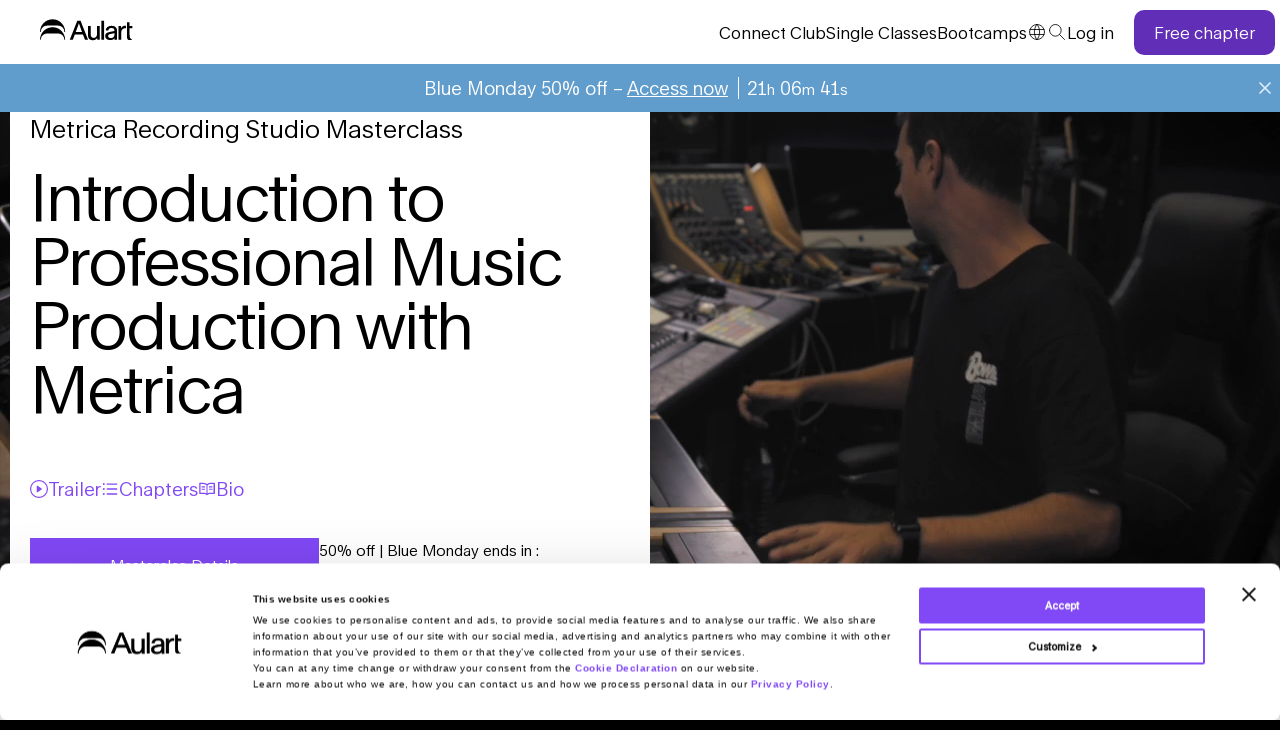

--- FILE ---
content_type: text/html; charset=UTF-8
request_url: https://www.aulart.com/masterclass/introduction-to-professional-music-production/
body_size: 70926
content:
<!DOCTYPE html>
<html lang="en-US">
<head>
	<link  rel="icon"   href="/favicon.png" type="image/png" />
	<link rel="apple-touch-icon" href="/apple-touch-icon.png" />
	<link rel="apple-touch-icon" sizes="57x57" href="/apple-touch-icon-57x57.png" />
	<link rel="apple-touch-icon" sizes="72x72" href="/apple-touch-icon-72x72.png" />
	<link rel="apple-touch-icon" sizes="76x76" href="/apple-touch-icon-76x76.png" />
	<link rel="apple-touch-icon" sizes="114x114" href="/apple-touch-icon-114x114.png" />
	<link rel="apple-touch-icon" sizes="120x120" href="/apple-touch-icon-120x120.png" />
	<link rel="apple-touch-icon" sizes="144x144" href="/apple-touch-icon-144x144.png" />
	<link rel="apple-touch-icon" sizes="152x152" href="/apple-touch-icon-152x152.png" />
	<link rel="apple-touch-icon" sizes="180x180" href="/apple-touch-icon-180x180.png" />

	<meta charset="UTF-8" />
    <meta name = "viewport" content = "width=device-width, minimum-scale=1.0, maximum-scale = 1.0, user-scalable = no">
	<script>
	window.dataLayer = window.dataLayer || [];
	function gtag() {
		dataLayer.push(arguments);
	}
	gtag("consent", "default", {
		ad_user_data: "denied",
		ad_personalization: "denied",
		ad_storage: "denied",
		analytics_storage: "denied",
		functionality_storage: "denied",
		personalization_storage: "denied",
		security_storage: "granted",
		wait_for_update: 500,
	});
	gtag("set", "ads_data_redaction", true);
	</script>
<script type="text/javascript"
		id="Cookiebot"
		src="https://consent.cookiebot.com/uc.js"
		data-cbid="91723951-c913-49ef-a9da-2ac89ae32ce5"
						data-culture="EN"
					></script>
<meta name='robots' content='index, follow, max-image-preview:large, max-snippet:-1, max-video-preview:-1' />
<link rel="alternate" href="https://www.aulart.com/masterclass/introduction-to-professional-music-production/" hreflang="en" />
<link rel="alternate" href="https://www.aulart.com/es/masterclass/introduccion-a-la-produccion-musical/" hreflang="es" />

<!-- Google Tag Manager for WordPress by gtm4wp.com -->
<script data-cfasync="false" data-pagespeed-no-defer>
	var gtm4wp_datalayer_name = "dataLayer";
	var dataLayer = dataLayer || [];
	const gtm4wp_use_sku_instead = 1;
	const gtm4wp_currency = 'EUR';
	const gtm4wp_product_per_impression = 10;
	const gtm4wp_clear_ecommerce = false;
</script>
<!-- End Google Tag Manager for WordPress by gtm4wp.com -->
	<!-- This site is optimized with the Yoast SEO plugin v21.6 - https://yoast.com/wordpress/plugins/seo/ -->
	<title>Introduction to Professional Music Production - Aulart</title>
	<link rel="canonical" href="https://www.aulart.com/masterclass/introduction-to-professional-music-production/" />
	<meta property="og:locale" content="en_US" />
	<meta property="og:locale:alternate" content="es_ES" />
	<meta property="og:type" content="article" />
	<meta property="og:title" content="Introduction to Professional Music Production - Aulart" />
	<meta property="og:description" content="Introduction to Professional Music Production with Metrica" />
	<meta property="og:url" content="https://www.aulart.com/masterclass/introduction-to-professional-music-production/" />
	<meta property="og:site_name" content="Aulart" />
	<meta property="article:modified_time" content="2024-02-13T17:22:40+00:00" />
	<meta property="og:image" content="https://www.aulart.com/wp-content/uploads/2020/09/Metrica-Studio-Masterclass-720x540-2.jpeg" />
	<meta property="og:image:width" content="720" />
	<meta property="og:image:height" content="540" />
	<meta property="og:image:type" content="image/jpeg" />
	<meta name="twitter:card" content="summary_large_image" />
	<meta name="twitter:label1" content="Est. reading time" />
	<meta name="twitter:data1" content="1 minute" />
	<script type="application/ld+json" class="yoast-schema-graph">{"@context":"https://schema.org","@graph":[{"@type":"WebPage","@id":"https://www.aulart.com/masterclass/introduction-to-professional-music-production/","url":"https://www.aulart.com/masterclass/introduction-to-professional-music-production/","name":"Introduction to Professional Music Production - Aulart","isPartOf":{"@id":"https://www.aulart.com/#website"},"primaryImageOfPage":{"@id":"https://www.aulart.com/masterclass/introduction-to-professional-music-production/#primaryimage"},"image":{"@id":"https://www.aulart.com/masterclass/introduction-to-professional-music-production/#primaryimage"},"thumbnailUrl":"https://www.aulart.com/wp-content/uploads/2020/09/Metrica-Studio-Masterclass-720x540-2.jpeg","datePublished":"2020-09-14T19:47:58+00:00","dateModified":"2024-02-13T17:22:40+00:00","breadcrumb":{"@id":"https://www.aulart.com/masterclass/introduction-to-professional-music-production/#breadcrumb"},"inLanguage":"en-US","potentialAction":[{"@type":"ReadAction","target":["https://www.aulart.com/masterclass/introduction-to-professional-music-production/"]}]},{"@type":"ImageObject","inLanguage":"en-US","@id":"https://www.aulart.com/masterclass/introduction-to-professional-music-production/#primaryimage","url":"https://www.aulart.com/wp-content/uploads/2020/09/Metrica-Studio-Masterclass-720x540-2.jpeg","contentUrl":"https://www.aulart.com/wp-content/uploads/2020/09/Metrica-Studio-Masterclass-720x540-2.jpeg","width":720,"height":540},{"@type":"BreadcrumbList","@id":"https://www.aulart.com/masterclass/introduction-to-professional-music-production/#breadcrumb","itemListElement":[{"@type":"ListItem","position":1,"name":"Home","item":"https://www.aulart.com/"},{"@type":"ListItem","position":2,"name":"Aulart Shop","item":"https://www.aulart.com/aulart-shop/"},{"@type":"ListItem","position":3,"name":"Introduction to Professional Music Production"}]},{"@type":"WebSite","@id":"https://www.aulart.com/#website","url":"https://www.aulart.com/","name":"Aulart","description":"Online Electronic Music Production Classes","publisher":{"@id":"https://www.aulart.com/#organization"},"potentialAction":[{"@type":"SearchAction","target":{"@type":"EntryPoint","urlTemplate":"https://www.aulart.com/?s={search_term_string}"},"query-input":"required name=search_term_string"}],"inLanguage":"en-US"},{"@type":"Organization","@id":"https://www.aulart.com/#organization","name":"Aulart","url":"https://www.aulart.com/","logo":{"@type":"ImageObject","inLanguage":"en-US","@id":"https://www.aulart.com/#/schema/logo/image/","url":"","contentUrl":"","caption":"Aulart"},"image":{"@id":"https://www.aulart.com/#/schema/logo/image/"}}]}</script>
	<!-- / Yoast SEO plugin. -->


<script type='application/javascript' id='pys-version-script'>console.log('PixelYourSite PRO version 10.2.1');</script>
<link rel='dns-prefetch' href='//www.aulart.com' />
<link rel='dns-prefetch' href='//cdn.datatables.net' />
<link rel='dns-prefetch' href='//player.vimeo.com' />
<link rel='dns-prefetch' href='//w.soundcloud.com' />
<link rel="alternate" type="application/rss+xml" title="Aulart &raquo; Feed" href="https://www.aulart.com/feed/" />
<link rel="alternate" type="application/rss+xml" title="Aulart &raquo; Comments Feed" href="https://www.aulart.com/comments/feed/" />
<script type="text/javascript">
/* <![CDATA[ */
window._wpemojiSettings = {"baseUrl":"https:\/\/s.w.org\/images\/core\/emoji\/15.0.3\/72x72\/","ext":".png","svgUrl":"https:\/\/s.w.org\/images\/core\/emoji\/15.0.3\/svg\/","svgExt":".svg","source":{"concatemoji":"https:\/\/www.aulart.com\/wp-includes\/js\/wp-emoji-release.min.js?ver=6.6.2"}};
/*! This file is auto-generated */
!function(i,n){var o,s,e;function c(e){try{var t={supportTests:e,timestamp:(new Date).valueOf()};sessionStorage.setItem(o,JSON.stringify(t))}catch(e){}}function p(e,t,n){e.clearRect(0,0,e.canvas.width,e.canvas.height),e.fillText(t,0,0);var t=new Uint32Array(e.getImageData(0,0,e.canvas.width,e.canvas.height).data),r=(e.clearRect(0,0,e.canvas.width,e.canvas.height),e.fillText(n,0,0),new Uint32Array(e.getImageData(0,0,e.canvas.width,e.canvas.height).data));return t.every(function(e,t){return e===r[t]})}function u(e,t,n){switch(t){case"flag":return n(e,"\ud83c\udff3\ufe0f\u200d\u26a7\ufe0f","\ud83c\udff3\ufe0f\u200b\u26a7\ufe0f")?!1:!n(e,"\ud83c\uddfa\ud83c\uddf3","\ud83c\uddfa\u200b\ud83c\uddf3")&&!n(e,"\ud83c\udff4\udb40\udc67\udb40\udc62\udb40\udc65\udb40\udc6e\udb40\udc67\udb40\udc7f","\ud83c\udff4\u200b\udb40\udc67\u200b\udb40\udc62\u200b\udb40\udc65\u200b\udb40\udc6e\u200b\udb40\udc67\u200b\udb40\udc7f");case"emoji":return!n(e,"\ud83d\udc26\u200d\u2b1b","\ud83d\udc26\u200b\u2b1b")}return!1}function f(e,t,n){var r="undefined"!=typeof WorkerGlobalScope&&self instanceof WorkerGlobalScope?new OffscreenCanvas(300,150):i.createElement("canvas"),a=r.getContext("2d",{willReadFrequently:!0}),o=(a.textBaseline="top",a.font="600 32px Arial",{});return e.forEach(function(e){o[e]=t(a,e,n)}),o}function t(e){var t=i.createElement("script");t.src=e,t.defer=!0,i.head.appendChild(t)}"undefined"!=typeof Promise&&(o="wpEmojiSettingsSupports",s=["flag","emoji"],n.supports={everything:!0,everythingExceptFlag:!0},e=new Promise(function(e){i.addEventListener("DOMContentLoaded",e,{once:!0})}),new Promise(function(t){var n=function(){try{var e=JSON.parse(sessionStorage.getItem(o));if("object"==typeof e&&"number"==typeof e.timestamp&&(new Date).valueOf()<e.timestamp+604800&&"object"==typeof e.supportTests)return e.supportTests}catch(e){}return null}();if(!n){if("undefined"!=typeof Worker&&"undefined"!=typeof OffscreenCanvas&&"undefined"!=typeof URL&&URL.createObjectURL&&"undefined"!=typeof Blob)try{var e="postMessage("+f.toString()+"("+[JSON.stringify(s),u.toString(),p.toString()].join(",")+"));",r=new Blob([e],{type:"text/javascript"}),a=new Worker(URL.createObjectURL(r),{name:"wpTestEmojiSupports"});return void(a.onmessage=function(e){c(n=e.data),a.terminate(),t(n)})}catch(e){}c(n=f(s,u,p))}t(n)}).then(function(e){for(var t in e)n.supports[t]=e[t],n.supports.everything=n.supports.everything&&n.supports[t],"flag"!==t&&(n.supports.everythingExceptFlag=n.supports.everythingExceptFlag&&n.supports[t]);n.supports.everythingExceptFlag=n.supports.everythingExceptFlag&&!n.supports.flag,n.DOMReady=!1,n.readyCallback=function(){n.DOMReady=!0}}).then(function(){return e}).then(function(){var e;n.supports.everything||(n.readyCallback(),(e=n.source||{}).concatemoji?t(e.concatemoji):e.wpemoji&&e.twemoji&&(t(e.twemoji),t(e.wpemoji)))}))}((window,document),window._wpemojiSettings);
/* ]]> */
</script>
<link rel='stylesheet' id='aulart-custom-css' href='https://www.aulart.com/wp-content/plugins/aulart-custom/css/aulart-custom.css?ver=1730967368' type='text/css' media='all' />
<link rel='stylesheet' id='wc-blocks-integration-css' href='https://www.aulart.com/wp-content/plugins/woocommerce-subscriptions/vendor/woocommerce/subscriptions-core/build/index.css?ver=6.5.0' type='text/css' media='all' />
<link rel='stylesheet' id='wc-stripe-blocks-checkout-style-css' href='https://www.aulart.com/wp-content/plugins/woocommerce-gateway-stripe/build/upe_blocks.css?ver=391b2d5acc3d3d8a40080f40b4dc3a17' type='text/css' media='all' />
<link rel='stylesheet' id='custom-product-template-css-css' href='https://www.aulart.com/wp-content/themes/AulartOk-child/templates-packages/css/custom-product-aulart.css?ver=1727262726' type='text/css' media='all' />
<style id='wp-emoji-styles-inline-css' type='text/css'>

	img.wp-smiley, img.emoji {
		display: inline !important;
		border: none !important;
		box-shadow: none !important;
		height: 1em !important;
		width: 1em !important;
		margin: 0 0.07em !important;
		vertical-align: -0.1em !important;
		background: none !important;
		padding: 0 !important;
	}
</style>
<link rel='stylesheet' id='wp-block-library-css' href='https://www.aulart.com/wp-includes/css/dist/block-library/style.min.css?ver=6.6.2' type='text/css' media='all' />
<link rel='stylesheet' id='activecampaign-form-block-css' href='https://www.aulart.com/wp-content/plugins/activecampaign-subscription-forms/activecampaign-form-block/build/style-index.css?ver=1646234222' type='text/css' media='all' />
<style id='safe-svg-svg-icon-style-inline-css' type='text/css'>
.safe-svg-cover{text-align:center}.safe-svg-cover .safe-svg-inside{display:inline-block;max-width:100%}.safe-svg-cover svg{height:100%;max-height:100%;max-width:100%;width:100%}

</style>
<link rel='stylesheet' id='wc-memberships-blocks-css' href='https://www.aulart.com/wp-content/plugins/woocommerce-memberships/assets/css/blocks/wc-memberships-blocks.min.css?ver=1.25.2' type='text/css' media='all' />
<style id='classic-theme-styles-inline-css' type='text/css'>
/*! This file is auto-generated */
.wp-block-button__link{color:#fff;background-color:#32373c;border-radius:9999px;box-shadow:none;text-decoration:none;padding:calc(.667em + 2px) calc(1.333em + 2px);font-size:1.125em}.wp-block-file__button{background:#32373c;color:#fff;text-decoration:none}
</style>
<style id='global-styles-inline-css' type='text/css'>
:root{--wp--preset--aspect-ratio--square: 1;--wp--preset--aspect-ratio--4-3: 4/3;--wp--preset--aspect-ratio--3-4: 3/4;--wp--preset--aspect-ratio--3-2: 3/2;--wp--preset--aspect-ratio--2-3: 2/3;--wp--preset--aspect-ratio--16-9: 16/9;--wp--preset--aspect-ratio--9-16: 9/16;--wp--preset--color--black: #000000;--wp--preset--color--cyan-bluish-gray: #abb8c3;--wp--preset--color--white: #ffffff;--wp--preset--color--pale-pink: #f78da7;--wp--preset--color--vivid-red: #cf2e2e;--wp--preset--color--luminous-vivid-orange: #ff6900;--wp--preset--color--luminous-vivid-amber: #fcb900;--wp--preset--color--light-green-cyan: #7bdcb5;--wp--preset--color--vivid-green-cyan: #00d084;--wp--preset--color--pale-cyan-blue: #8ed1fc;--wp--preset--color--vivid-cyan-blue: #0693e3;--wp--preset--color--vivid-purple: #9b51e0;--wp--preset--gradient--vivid-cyan-blue-to-vivid-purple: linear-gradient(135deg,rgba(6,147,227,1) 0%,rgb(155,81,224) 100%);--wp--preset--gradient--light-green-cyan-to-vivid-green-cyan: linear-gradient(135deg,rgb(122,220,180) 0%,rgb(0,208,130) 100%);--wp--preset--gradient--luminous-vivid-amber-to-luminous-vivid-orange: linear-gradient(135deg,rgba(252,185,0,1) 0%,rgba(255,105,0,1) 100%);--wp--preset--gradient--luminous-vivid-orange-to-vivid-red: linear-gradient(135deg,rgba(255,105,0,1) 0%,rgb(207,46,46) 100%);--wp--preset--gradient--very-light-gray-to-cyan-bluish-gray: linear-gradient(135deg,rgb(238,238,238) 0%,rgb(169,184,195) 100%);--wp--preset--gradient--cool-to-warm-spectrum: linear-gradient(135deg,rgb(74,234,220) 0%,rgb(151,120,209) 20%,rgb(207,42,186) 40%,rgb(238,44,130) 60%,rgb(251,105,98) 80%,rgb(254,248,76) 100%);--wp--preset--gradient--blush-light-purple: linear-gradient(135deg,rgb(255,206,236) 0%,rgb(152,150,240) 100%);--wp--preset--gradient--blush-bordeaux: linear-gradient(135deg,rgb(254,205,165) 0%,rgb(254,45,45) 50%,rgb(107,0,62) 100%);--wp--preset--gradient--luminous-dusk: linear-gradient(135deg,rgb(255,203,112) 0%,rgb(199,81,192) 50%,rgb(65,88,208) 100%);--wp--preset--gradient--pale-ocean: linear-gradient(135deg,rgb(255,245,203) 0%,rgb(182,227,212) 50%,rgb(51,167,181) 100%);--wp--preset--gradient--electric-grass: linear-gradient(135deg,rgb(202,248,128) 0%,rgb(113,206,126) 100%);--wp--preset--gradient--midnight: linear-gradient(135deg,rgb(2,3,129) 0%,rgb(40,116,252) 100%);--wp--preset--font-size--small: 13px;--wp--preset--font-size--medium: 20px;--wp--preset--font-size--large: 36px;--wp--preset--font-size--x-large: 42px;--wp--preset--spacing--20: 0.44rem;--wp--preset--spacing--30: 0.67rem;--wp--preset--spacing--40: 1rem;--wp--preset--spacing--50: 1.5rem;--wp--preset--spacing--60: 2.25rem;--wp--preset--spacing--70: 3.38rem;--wp--preset--spacing--80: 5.06rem;--wp--preset--shadow--natural: 6px 6px 9px rgba(0, 0, 0, 0.2);--wp--preset--shadow--deep: 12px 12px 50px rgba(0, 0, 0, 0.4);--wp--preset--shadow--sharp: 6px 6px 0px rgba(0, 0, 0, 0.2);--wp--preset--shadow--outlined: 6px 6px 0px -3px rgba(255, 255, 255, 1), 6px 6px rgba(0, 0, 0, 1);--wp--preset--shadow--crisp: 6px 6px 0px rgba(0, 0, 0, 1);}:where(.is-layout-flex){gap: 0.5em;}:where(.is-layout-grid){gap: 0.5em;}body .is-layout-flex{display: flex;}.is-layout-flex{flex-wrap: wrap;align-items: center;}.is-layout-flex > :is(*, div){margin: 0;}body .is-layout-grid{display: grid;}.is-layout-grid > :is(*, div){margin: 0;}:where(.wp-block-columns.is-layout-flex){gap: 2em;}:where(.wp-block-columns.is-layout-grid){gap: 2em;}:where(.wp-block-post-template.is-layout-flex){gap: 1.25em;}:where(.wp-block-post-template.is-layout-grid){gap: 1.25em;}.has-black-color{color: var(--wp--preset--color--black) !important;}.has-cyan-bluish-gray-color{color: var(--wp--preset--color--cyan-bluish-gray) !important;}.has-white-color{color: var(--wp--preset--color--white) !important;}.has-pale-pink-color{color: var(--wp--preset--color--pale-pink) !important;}.has-vivid-red-color{color: var(--wp--preset--color--vivid-red) !important;}.has-luminous-vivid-orange-color{color: var(--wp--preset--color--luminous-vivid-orange) !important;}.has-luminous-vivid-amber-color{color: var(--wp--preset--color--luminous-vivid-amber) !important;}.has-light-green-cyan-color{color: var(--wp--preset--color--light-green-cyan) !important;}.has-vivid-green-cyan-color{color: var(--wp--preset--color--vivid-green-cyan) !important;}.has-pale-cyan-blue-color{color: var(--wp--preset--color--pale-cyan-blue) !important;}.has-vivid-cyan-blue-color{color: var(--wp--preset--color--vivid-cyan-blue) !important;}.has-vivid-purple-color{color: var(--wp--preset--color--vivid-purple) !important;}.has-black-background-color{background-color: var(--wp--preset--color--black) !important;}.has-cyan-bluish-gray-background-color{background-color: var(--wp--preset--color--cyan-bluish-gray) !important;}.has-white-background-color{background-color: var(--wp--preset--color--white) !important;}.has-pale-pink-background-color{background-color: var(--wp--preset--color--pale-pink) !important;}.has-vivid-red-background-color{background-color: var(--wp--preset--color--vivid-red) !important;}.has-luminous-vivid-orange-background-color{background-color: var(--wp--preset--color--luminous-vivid-orange) !important;}.has-luminous-vivid-amber-background-color{background-color: var(--wp--preset--color--luminous-vivid-amber) !important;}.has-light-green-cyan-background-color{background-color: var(--wp--preset--color--light-green-cyan) !important;}.has-vivid-green-cyan-background-color{background-color: var(--wp--preset--color--vivid-green-cyan) !important;}.has-pale-cyan-blue-background-color{background-color: var(--wp--preset--color--pale-cyan-blue) !important;}.has-vivid-cyan-blue-background-color{background-color: var(--wp--preset--color--vivid-cyan-blue) !important;}.has-vivid-purple-background-color{background-color: var(--wp--preset--color--vivid-purple) !important;}.has-black-border-color{border-color: var(--wp--preset--color--black) !important;}.has-cyan-bluish-gray-border-color{border-color: var(--wp--preset--color--cyan-bluish-gray) !important;}.has-white-border-color{border-color: var(--wp--preset--color--white) !important;}.has-pale-pink-border-color{border-color: var(--wp--preset--color--pale-pink) !important;}.has-vivid-red-border-color{border-color: var(--wp--preset--color--vivid-red) !important;}.has-luminous-vivid-orange-border-color{border-color: var(--wp--preset--color--luminous-vivid-orange) !important;}.has-luminous-vivid-amber-border-color{border-color: var(--wp--preset--color--luminous-vivid-amber) !important;}.has-light-green-cyan-border-color{border-color: var(--wp--preset--color--light-green-cyan) !important;}.has-vivid-green-cyan-border-color{border-color: var(--wp--preset--color--vivid-green-cyan) !important;}.has-pale-cyan-blue-border-color{border-color: var(--wp--preset--color--pale-cyan-blue) !important;}.has-vivid-cyan-blue-border-color{border-color: var(--wp--preset--color--vivid-cyan-blue) !important;}.has-vivid-purple-border-color{border-color: var(--wp--preset--color--vivid-purple) !important;}.has-vivid-cyan-blue-to-vivid-purple-gradient-background{background: var(--wp--preset--gradient--vivid-cyan-blue-to-vivid-purple) !important;}.has-light-green-cyan-to-vivid-green-cyan-gradient-background{background: var(--wp--preset--gradient--light-green-cyan-to-vivid-green-cyan) !important;}.has-luminous-vivid-amber-to-luminous-vivid-orange-gradient-background{background: var(--wp--preset--gradient--luminous-vivid-amber-to-luminous-vivid-orange) !important;}.has-luminous-vivid-orange-to-vivid-red-gradient-background{background: var(--wp--preset--gradient--luminous-vivid-orange-to-vivid-red) !important;}.has-very-light-gray-to-cyan-bluish-gray-gradient-background{background: var(--wp--preset--gradient--very-light-gray-to-cyan-bluish-gray) !important;}.has-cool-to-warm-spectrum-gradient-background{background: var(--wp--preset--gradient--cool-to-warm-spectrum) !important;}.has-blush-light-purple-gradient-background{background: var(--wp--preset--gradient--blush-light-purple) !important;}.has-blush-bordeaux-gradient-background{background: var(--wp--preset--gradient--blush-bordeaux) !important;}.has-luminous-dusk-gradient-background{background: var(--wp--preset--gradient--luminous-dusk) !important;}.has-pale-ocean-gradient-background{background: var(--wp--preset--gradient--pale-ocean) !important;}.has-electric-grass-gradient-background{background: var(--wp--preset--gradient--electric-grass) !important;}.has-midnight-gradient-background{background: var(--wp--preset--gradient--midnight) !important;}.has-small-font-size{font-size: var(--wp--preset--font-size--small) !important;}.has-medium-font-size{font-size: var(--wp--preset--font-size--medium) !important;}.has-large-font-size{font-size: var(--wp--preset--font-size--large) !important;}.has-x-large-font-size{font-size: var(--wp--preset--font-size--x-large) !important;}
:where(.wp-block-post-template.is-layout-flex){gap: 1.25em;}:where(.wp-block-post-template.is-layout-grid){gap: 1.25em;}
:where(.wp-block-columns.is-layout-flex){gap: 2em;}:where(.wp-block-columns.is-layout-grid){gap: 2em;}
:root :where(.wp-block-pullquote){font-size: 1.5em;line-height: 1.6;}
</style>
<link rel='stylesheet' id='datatables-css-css' href='https://cdn.datatables.net/1.13.1/css/jquery.dataTables.css?ver=1.13.1' type='text/css' media='all' />
<link rel='stylesheet' id='dashicons-css' href='https://www.aulart.com/wp-includes/css/dashicons.min.css?ver=6.6.2' type='text/css' media='all' />
<link rel='stylesheet' id='woocommerce-layout-css' href='https://www.aulart.com/wp-content/plugins/woocommerce/assets/css/woocommerce-layout.css?ver=8.3.1' type='text/css' media='all' />
<link rel='stylesheet' id='woocommerce-smallscreen-css' href='https://www.aulart.com/wp-content/plugins/woocommerce/assets/css/woocommerce-smallscreen.css?ver=8.3.1' type='text/css' media='only screen and (max-width: 768px)' />
<link rel='stylesheet' id='woocommerce-general-css' href='https://www.aulart.com/wp-content/plugins/woocommerce/assets/css/woocommerce.css?ver=8.3.1' type='text/css' media='all' />
<style id='woocommerce-inline-inline-css' type='text/css'>
.woocommerce form .form-row .required { visibility: visible; }
</style>
<link rel='stylesheet' id='if-menu-site-css-css' href='https://www.aulart.com/wp-content/plugins/if-menu/assets/if-menu-site.css?ver=6.6.2' type='text/css' media='all' />
<link rel='stylesheet' id='wc-memberships-frontend-css' href='https://www.aulart.com/wp-content/plugins/woocommerce-memberships/assets/css/frontend/wc-memberships-frontend.min.css?ver=1.25.2' type='text/css' media='all' />
<link rel='stylesheet' id='parent-style-css' href='https://www.aulart.com/wp-content/themes/AulartOk/style.css?ver=6.6.2' type='text/css' media='all' />
<link rel='stylesheet' id='tm-style-css' href='https://www.aulart.com/wp-content/themes/AulartOk-child/style.css?ver=5.0' type='text/css' media='all' />
<style id='tm-style-inline-css' type='text/css'>
/* ThemeMountain Theme Customizer CSS Output default */
.pagination-3 .pagination-previous, .pagination-3 .pagination-next, .pagination-3 a, .woocommerce nav.woocommerce-pagination ul li a, .woocommerce nav.woocommerce-pagination ul li span {background-color: #eee;}
.pagination-3 a:hover, .woocommerce nav.woocommerce-pagination ul li a:focus, .woocommerce nav.woocommerce-pagination ul li a:hover {background-color: #DDD;}
.pagination-3 a.active, .woocommerce nav.woocommerce-pagination ul li span.current {background-color: #DDD;}
.pagination-3 ul,.pagination-3 .pagination-previous,.pagination-3 .pagination-next,.pagination-3 a, .woocommerce nav.woocommerce-pagination ul li a, .woocommerce nav.woocommerce-pagination ul li span {border-color: #eee;}
.pagination-3 a:hover, .woocommerce nav.woocommerce-pagination ul li a:focus, .woocommerce nav.woocommerce-pagination ul li a:hover {border-color: #DDD;}
.pagination-3 a.active, .woocommerce nav.woocommerce-pagination ul li span.current {border-color: #DDD;}
.pagination-3 a:hover, .woocommerce nav.woocommerce-pagination ul li a:focus, .woocommerce nav.woocommerce-pagination ul li a:hover {color: #00c9ff;}
.pagination-3 a.active, .woocommerce nav.woocommerce-pagination ul li span.current {color: #c6c6c6;}
.pagination-3 a.disabled, .pagination-3 a.disabled:hover {background:#eee !important;border-color:#eee !important;}
body .post-articles, body .post-articles + [class*="pagination-"] {background-color: #ffffff !important;}
.header .navigation > ul > li > a, .side-navigation > ul > li > a, .overlay-navigation > ul > li > a, .side-navigation > ul > li.current > a, .overlay-navigation>ul>li.current>a, .grid-filter-menu a {font-family: "Lato", "Helvetica Neue", sans-serif; font-weight: normal; font-style: normal; letter-spacing: 0px;}

input, button, .button, select, textarea {font-family: "Lato", "Helvetica Neue", sans-serif; font-weight: normal; font-style: normal; letter-spacing: 0px;}

.project-title, .product-title, .project-description {font-family: "Lato", "Helvetica Neue", sans-serif; font-weight: normal; font-style: normal; letter-spacing: 0px;}

.lead {font-family: "Open Sans", "Helvetica Neue", sans-serif; font-weight: normal; font-style: normal; font-size: 20px; line-height: 1.8; letter-spacing: 0px;}

.lead {color: #8148f5;}
blockquote p {font-family: "Open Sans", "Helvetica Neue", sans-serif; font-weight: normal; font-style: normal; font-size: 20px; line-height: 1.8; letter-spacing: 0px;}

.font-alt-1 {font-family: "Lato", "Helvetica Neue", sans-serif !important; font-weight: normal; font-style: normal; line-height: inherit; letter-spacing: 0px;}

.font-alt-2 {font-family: "Open Sans", "Helvetica Neue", sans-serif !important; font-weight: normal; font-style: normal; line-height: inherit; letter-spacing: 0;}

body,.woocommerce td.product-name dl.variation {font-family: "Work Sans", "Helvetica Neue", sans-serif; font-weight: normal; font-style: normal; font-size: 16px; line-height: 1.6; letter-spacing: 0px;}

h1, h2, h3, h4, h5, h6, .post-title, .title-small, .title-medium, .title-large, .title-xlarge,.woocommerce #reviews #comments ol.commentlist li .comment-text p.meta,.woocommerce #review_form #respond .comment-reply-title,.woocommerce-cart-form__cart-item .product-name > a,.woocommerce-checkout-review-order-table .cart_item .product-name {font-family: "Work Sans", "Helvetica Neue", sans-serif; font-weight: 300; font-style: normal; line-height: 1.2; letter-spacing: 0px;text-transform: none;}

h1 {font-size: 43.81px;}
h2 {font-size: 32.94px;}
h3 {font-size: 30px;}
h4 {font-size: 18.62px;}
h5 {font-size: 14px;}
h6 {font-size: 10.53px;}
.title-xlarge {font-size: 90px;}
.title-large {font-size: 70px;}
.title-medium {font-size: 24.76px;}
.title-small {font-size: 14px;}
.page-head-title h1 {font-size: 50px;}
.blog-regular .post-title,.blog-wide .post-title {font-size: 32px;}
.blog-masonry .post-title {font-size: 20px;}
.blog-masonry.masonry-set-dimensions .post-title {font-size: 20px;}
.lead {font-size: 20px;}
.text-xlarge {font-size: 20px;}
.text-large {font-size: 16px;}
.text-medium {font-size: 14px;}
.text-small {font-size: 11px;}
.header .logo {width:130px;}
.header .logo a:hover {opacity: 0.8 !important;}
.overlay-navigation > ul > li > a {color: #999;}
.overlay-navigation>ul>li>a:hover, .overlay-navigation>ul>li.current>a, .overlay-navigation ul li.current>a:hover, .overlay-navigation .sub-menu a:hover, .overlay-navigation .sub-menu .current>a {color: #000;}
.overlay-navigation .sub-menu li a,.overlay-navigation .cart-overview .product-title {color: #999;}
.overlay-navigation .sub-menu li a:hover,.overlay-navigation .cart-overview .product-title:hover {color: #000;}
.overlay-navigation .cart-overview a.product-remove {background-color: #ddd !important;}
.overlay-navigation .cart-overview a.product-remove {color: #666 !important;}
.overlay-navigation .cart-overview a.product-remove:hover {color: #000 !important;}
.overlay-navigation .cart-overview .product-price,.overlay-navigation .cart-overview .product-quantity {color: #999;}
.overlay-navigation .cart-overview .cart-subtotal {color: #000;}
.overlay-navigation .cart-overview .cart-actions {border-color: #eee;}
body .overlay-navigation .button, body .overlay-navigation .sub-menu .button {background-color: #232323 !important;}
body .overlay-navigation .button, body .overlay-navigation .sub-menu .button {border-color: #232323 !important;}
body .overlay-navigation .button, body .overlay-navigation .sub-menu .button {color: #fff !important;}
body .overlay-navigation .button:hover, body .overlay-navigation .sub-menu .button:hover {background-color: #00c9ff !important;}
body .overlay-navigation .button:hover, body .overlay-navigation .sub-menu .button:hover {border-color: #00c9ff !important;}
body .overlay-navigation .button:hover, body .overlay-navigation .sub-menu .button:hover {color: #fff !important;}
.overlay-navigation-wrapper {background-color: rgba(255,255,255,1);}
.overlay-navigation-wrapper .navigation-hide a {color: rgba(0,0,0,0.6);}
.overlay-navigation-wrapper .navigation-hide a:hover {color: #000;}
.overlay-navigation-wrapper .menu-title {color: #000;}
.overlay-navigation-footer, .overlay-navigation-footer .social-list a {color: #666;}
.side-navigation > ul > li > a {color: #888;}
.side-navigation ul li a:hover, .side-navigation ul li.current > a, .side-navigation ul li.current a:hover {color: #fff;}
.side-navigation .sub-menu li a,.side-navigation .cart-overview .product-title {color: #999;}
.side-navigation li.current .sub-menu li a:hover,.side-navigation .cart-overview .product-title:hover,.side-navigation .sub-menu a:hover {color: #fff;}
.side-navigation-wrapper {background-color: #111;}
.side-navigation-wrapper .navigation-hide a {color: #666;}
.side-navigation-wrapper .navigation-hide a:hover {color: #fff;}
.side-navigation .cart-overview a.product-remove {background-color: #333 !important;}
.side-navigation .cart-overview a.product-remove {color: #666 !important;}
.side-navigation .cart-overview a.product-remove:hover {color: #fff !important;}
.side-navigation .cart-overview .product-price,.side-navigation .cart-overview .product-quantity {color: #999;}
.side-navigation .cart-overview .cart-subtotal {color: #fff;}
.side-navigation .cart-overview .cart-actions {border-color: #333;}
body .side-navigation .button, body .side-navigation .sub-menu .button {background-color: #232323 !important;}
body .side-navigation .button, body .side-navigation .sub-menu .button {border-color: #232323 !important;}
body .side-navigation .button, body .side-navigation .sub-menu .button {color: #fff !important;}
body .side-navigation .button:hover, body .side-navigation .sub-menu .button:hover {background-color: #3cc0f0 !important;}
body .side-navigation .button:hover, body .side-navigation .sub-menu .button:hover {border-color: #3cc0f0 !important;}
body .side-navigation .button:hover, body .side-navigation .sub-menu .button:hover {color: #fff !important;}
.side-navigation-footer, .side-navigation-footer .social-list a {color: #666;}
.header .cart .badge {background-color: #00c2f5;}
.header .cart .badge {color: #fff;}
.side-navigation .cart .badge {background-color: #3cc0f0;}
.side-navigation .cart .badge {color: #fff;}
.overlay-navigation .cart .badge {background-color: #00c9ff;}
.overlay-navigation .cart .badge {color: #fff;}
.navigation .sub-menu:not(.custom-content) a, .navigation .sub-menu.custom-content, .navigation .mega-sub-menu, .navigation .dropdown-list {background-color: #111;}
.navigation .dropdown-list:not(.custom-content) li a:not(.button), .navigation .sub-menu li a:not(.button), .navigation .mega-sub-menu ul li a:not(.button), .navigation .dropdown-list li a:not(.button) {color: #888;}
.navigation .sub-menu:not(.custom-content) li.current > a, .navigation .sub-menu:not(.custom-content) li:hover > a, .navigation .mega-sub-menu:not(.custom-content) ul li:hover > a, .navigation .dropdown-list:not(.custom-content) li:hover a {background-color: #000;}
.navigation .mega-sub-menu>li {border-color: #303030;}
.header .logo, .header .header-inner .navigation > ul > li, .header .header-inner .navigation > ul > li > a:not(.button), .header .header-inner .dropdown > .nav-icon {height: 78px; line-height: 78px;}
.header-compact .logo, .header-compact .header-inner .navigation > ul > li, .header-compact .header-inner .navigation > ul > li > a:not(.button), .header-compact .header-inner .dropdown > .nav-icon {height: 60px; line-height: 60px;}
#tm-lightbox.tml-search-modal {background-color: rgba(255,255,255,0.9);}
.tml-search-modal .form-element::-webkit-input-placeholder {color: #000 !important;}.tml-search-modal .form-element:focus::-webkit-input-placeholder {color: #000 !important;}.tml-search-modal .form-element::-moz-placeholder {color: #000 !important;}.tml-search-modal .form-element:focus::-moz-placeholder {color: #000 !important;}.tml-search-modal .form-element:-ms-input-placeholder {color: #000 !important;}.tml-search-modal .form-element:focus:-ms-input-placeholder {color: #000 !important;}
.tml-search-modal .form-search,.tml-search-modal .form-search:focus {color: #000;}
.tml-search-modal .tml-aux-exit {color: #000;}
body {background-color: #121212;}.header {border-top-color: #121212;}.content > .section-block:first-child + .section-block, .content > .scroll-to-top + .section-block + .section-block {border-top-color: #121212;}
body, .content {background-color: #121212;}
body,.woocommerce td.product-name dl.variation {color: #e2e2e2;}
h1,h2,h3,h4,h5,h6,.woocommerce #reviews #comments ol.commentlist li .comment-text p.meta,.woocommerce #review_form #respond .comment-reply-title,.woocommerce-cart-form__cart-item .product-name > a,.woocommerce-checkout-review-order-table .cart_item .product-name {color: #f2f2f2;}
h1 a,h2 a,h3 a,h4 a,h5 a,h6 a {color: #ffffff;}
h1 a:hover,h2 a:hover,h3 a:hover,h4 a:hover,h5 a:hover,h6 a:hover,.woocommerce-cart-form__cart-item .product-name > a:hover {color: #ebebeb;}
a, p a, .box a:not(.button) {color: #8148f5;}
.blog-masonry .with-background .post-read-more a:hover, .box a:not(.button):hover, .dropdown-list:not(.custom-content) li a.active, .dropdown-list:not(.custom-content) li a:hover, .footer .footer-bottom a:hover, .footer .navigation a:hover, .footer .social-list a:hover, .footer a:hover+.post-info .post-date, .header .dropdown-list .recuperate-password:hover, .header .header-inner-top-dark a:hover, .navigation .sub-menu.custom-content a:not(.button):hover, .post-author-aside a:hover, .post-info a:hover, .post-info-over a:hover, .post-info-over a:hover span, .post-love a:hover, .post-love a:hover span, .scroll-down a:hover, .shop .cart-overview a:hover, .shop .product-summary a:hover, .social-list li a:hover, .tabs li a:hover, .tabs li.active a, .tabs li.active a:hover, .team-1 .social-list a:hover, .team-2 .social-list a:hover, .widget a:not(.button):hover, a:hover, p a:hover {color: #612eb8;}
body .button, body a.button, body input[type="submit"], .woocommerce #respond input#submit, .woocommerce a.button:not(.nav-icon), .woocommerce button.button, .woocommerce button.button.alt, .woocommerce input.button:not(:disabled) {background-color: #8148f5;}
body .button:hover, body a.button:hover, body input[type="submit"]:hover, body a.button.current,.woocommerce #respond input#submit:hover, .woocommerce a.button:not(.nav-icon):hover, .woocommerce button.button:hover, .woocommerce button.button.alt:hover, .woocommerce input.button:hover:not(:disabled), .woocommerce div.product .woocommerce-tabs ul.tabs li.active a {background-color: #612eb8;}
body .button, body a.button, body input[type="submit"], .woocommerce #respond input#submit, .woocommerce a.button:not(.nav-icon), .woocommerce button.button, .woocommerce button.button.alt, .woocommerce input.button:not(:disabled) {border-color: #8148f5;}
body .button:hover, body a.button:hover, body input[type="submit"]:hover, body a.button.current,.woocommerce #respond input#submit:hover, .woocommerce a.button:not(.nav-icon):hover, .woocommerce button.button:hover, .woocommerce button.button.alt:hover, .woocommerce input.button:hover:not(:disabled) {border-color: #612eb8;}
body .button, body a.button, body input[type="submit"], .woocommerce #respond input#submit, .woocommerce a.button:not(.nav-icon), .woocommerce button.button, .woocommerce button.button.alt, .woocommerce input.button:not(:disabled) {color: #fff;}
body .button:hover, body a.button:hover, body input[type="submit"]:hover, .woocommerce #respond input#submit:hover, .woocommerce a.button:not(.nav-icon):hover, .woocommerce button.button:hover, .woocommerce button.button.alt:hover, .woocommerce input.button:hover:not(:disabled) {color: #fff;}
.form-element {background-color: #fff;}
.form-element {border-color: #ddd;}
.form-element::-webkit-input-placeholder {color: #666;}.form-element::-moz-placeholder {color: #666;}.form-element:-ms-input-placeholder {color: #666;}
.form-element:focus::-webkit-input-placeholder {color: #000 !important;}.form-element:focus::-moz-placeholder {color: #000 !important;}.form-element:focus:-ms-input-placeholder {color: #000 !important;}
.form-element:focus {background-color: #fff;}
.form-element:focus {border-color: #ddd;}
.form-element:focus {color: #232323;}
input[type=submit] {background-color: #000;}
input[type=submit] {border-color: #000;}
input[type=submit] {color: #fff;}
input[type=submit]:hover {background-color: #3cc0f0;}
input[type=submit]:hover {border-color: #3cc0f0;}
input[type=submit]:hover {color: #fff;}
input, textarea, select, .wpcf7-form-control-wrap input, .wpcf7-form-control-wrap textarea, .wpcf7-form-control-wrap[class*="select-"] select, .select2-container--default .select2-selection--single {background-color: #fff;}
input, textarea, select, .wpcf7-form-control-wrap input, .wpcf7-form-control-wrap textarea, .wpcf7-form-control-wrap[class*="select-"] select, .select2-container--default .select2-selection--single {border-color: #ddd;}
.wpcf7 ::-webkit-input-placeholder {color: #666;}.wpcf7 :-moz-placeholder {color: #666;}.wpcf7 :-ms-input-placeholder {color: #666;}.wpcf7-form-control-wrap[class*=select-] select {color: #666;}.woocommerce input::-webkit-input-placeholder {color: #666;}.woocommerce input:-moz-placeholder {color: #666;}.woocommerce input:-ms-input-placeholder {color: #666;}.woocommerce textarea::-webkit-input-placeholder {color: #666;}.woocommerce textarea:-moz-placeholder {color: #666;}.woocommerce textarea:-ms-input-placeholder {color: #666;}
input, textarea,select,.wpcf7-form-control-wrap input,.wpcf7-form-control-wrap textarea,.wpcf7-form-control-wrap[class*="select-"] select,.select2-container--default .select2-selection--single,.wpcf7-form-control-wrap input.wpcf7-not-valid,.wpcf7-form-control-wrap textarea.wpcf7-not-valid,.wpcf7-form-control-wrap[class*="select-"] select.wpcf7-not-valid,.select2-container--default .select2-selection--single,.woocommerce form .form-row.woocommerce-invalid .select2-container .select2-selection--single,.woocommerce form .form-row.woocommerce-invalid input.input-text,.woocommerce form .form-row.woocommerce-invalid select,.woocommerce .select2-container--default .select2-selection--single .select2-selection__rendered {color: #666;}
.wpcf7 :focus::-webkit-input-placeholder {color: #000 !important;}.wpcf7 :focus :-moz-placeholder {color: #000 !important;}.wpcf7 :focus:-ms-input-placeholder {color: #000 !important;}.wpcf7-form-control-wrap[class*=select-] select {color: #000 !important;}.woocommerce input:focus::-webkit-input-placeholder {color: #000 !important;}.woocommerce input:focus:-moz-placeholder {color: #000 !important;}.woocommerce input:focus:-ms-input-placeholder {color: #000 !important;}.woocommerce textarea:focus::-webkit-input-placeholder {color: #000 !important;}.woocommerce textarea:focus:-moz-placeholder {color: #000 !important;}.woocommerce textarea:focus:-ms-input-placeholder {color: #000 !important;}
input:focus, textarea:focus, select:focus, .wpcf7-form-control-wrap input:focus, .wpcf7-form-control-wrap textarea:focus, .wpcf7-form-control-wrap[class*="select-"] select:focus, .select2-container--default .select2-selection--single:focus, .wpcf7-form-control-wrap input.wpcf7-not-valid:focus, .wpcf7-form-control-wrap textarea.wpcf7-not-valid:focus, .wpcf7-form-control-wrap[class*="select-"] select.wpcf7-not-valid:focus, .select2-container--default .select2-selection--single:focus, .woocommerce form .form-row.woocommerce-invalid .select2-container .select2-selection--single:focus, .woocommerce form .form-row.woocommerce-invalid input.input-text:focus, .woocommerce form .form-row.woocommerce-invalid select:focus, .woocommerce-cart table.cart td.actions .coupon .input-text:focus {background-color: #fff;}
input:focus, textarea:focus, select:focus, .wpcf7-form-control-wrap input:focus, .wpcf7-form-control-wrap textarea:focus, .wpcf7-form-control-wrap[class*="select-"] select:focus, .select2-container--default .select2-selection--single:focus, .wpcf7-form-control-wrap input.wpcf7-not-valid:focus, .wpcf7-form-control-wrap textarea.wpcf7-not-valid:focus, .wpcf7-form-control-wrap[class*="select-"] select.wpcf7-not-valid:focus, .select2-container--default .select2-selection--single:focus, .woocommerce form .form-row.woocommerce-invalid .select2-container .select2-selection--single:focus, .woocommerce form .form-row.woocommerce-invalid input.input-text:focus, .woocommerce form .form-row.woocommerce-invalid select:focus, .woocommerce-cart table.cart td.actions .coupon .input-text:focus {border-color: #ddd;}
input:focus, textarea:focus, select:focus, .wpcf7-form-control-wrap input:focus, .wpcf7-form-control-wrap textarea:focus, .wpcf7-form-control-wrap[class*="select-"] select:focus, .select2-container--default .select2-selection--single:focus, .wpcf7-form-control-wrap input.wpcf7-not-valid:focus, .wpcf7-form-control-wrap textarea.wpcf7-not-valid:focus, .wpcf7-form-control-wrap[class*="select-"] select.wpcf7-not-valid:focus, .select2-container--default .select2-selection--single:focus, .woocommerce form .form-row.woocommerce-invalid .select2-container .select2-selection--single:focus, .woocommerce form .form-row.woocommerce-invalid input.input-text:focus, .woocommerce form .form-row.woocommerce-invalid select:focus, .woocommerce-cart table.cart td.actions .coupon .input-text:focus {color: #000;}
.wpcf7-form-control-wrap input.wpcf7-not-valid, .wpcf7-form-control-wrap textarea.wpcf7-not-valid, .wpcf7-form-control-wrap[class*="select-"] select.wpcf7-not-valid {background-color: #ddd;}
.wpcf7-form-control-wrap input.wpcf7-not-valid, .wpcf7-form-control-wrap textarea.wpcf7-not-valid, .wpcf7-form-control-wrap[class*="select-"] select.wpcf7-not-valid {border-color: rgba(221, 221, 221, 0);}
.wpcf7-form-control-wrap input.wpcf7-not-valid, .wpcf7-form-control-wrap textarea.wpcf7-not-valid, .wpcf7-form-control-wrap[class*="select-"] select.wpcf7-not-valid {color: #666;}
.wpcf7 .wpcf7-submit, .shop .cart-overview .button, .shop .product .button, .woocommerce a.button:not(.nav-icon), .woocommerce #respond input#submit.alt, .woocommerce a.button.alt, .woocommerce button.button.alt, .woocommerce input.button.alt, .woocommerce input[type="submit"]:not(:disabled), .woocommerce button.button {background-color: #000;}
.wpcf7 .wpcf7-submit, .shop .cart-overview .button, .shop .product .button, .woocommerce a.button:not(.nav-icon), .woocommerce #respond input#submit.alt, .woocommerce a.button.alt, .woocommerce button.button.alt, .woocommerce input.button.alt, .woocommerce input[type="submit"]:not(:disabled), .woocommerce button.button {border-color: #000;}
.wpcf7 .wpcf7-submit:hover, .shop .cart-overview .button:hover, .shop .product .button:hover, .woocommerce #respond input#submit:hover, .woocommerce a.button:hover, .woocommerce button.button:hover, .woocommerce input.button:hover, .woocommerce #respond input#submit.alt:hover, .woocommerce a.button.alt:hover, .woocommerce button.button.alt:hover, .woocommerce input.button.alt:hover, .woocommerce-account .woocommerce-MyAccount-navigation li.is-active a, .woocommerce-account .woocommerce-MyAccount-navigation li.is-active a:hover,.select2-container--default .select2-results__option--highlighted[aria-selected], .select2-container--default .select2-results__option--highlighted[data-selected], .woocommerce input[type="submit"]:not(:disabled):hover, .woocommerce button.button:hover {background-color: #3cc0f0;}
.wpcf7 .wpcf7-submit:hover, .shop .cart-overview .button:hover, .shop .product .button:hover, .woocommerce #respond input#submit:hover, .woocommerce a.button:hover, .woocommerce button.button:hover, .woocommerce input.button:hover, .woocommerce #respond input#submit.alt:hover, .woocommerce a.button.alt:hover, .woocommerce button.button.alt:hover, .woocommerce input.button.alt:hover, .woocommerce-account .woocommerce-MyAccount-navigation li.is-active a, .woocommerce-account .woocommerce-MyAccount-navigation li.is-active a:hover,.select2-container--default .select2-results__option--highlighted[aria-selected], .select2-container--default .select2-results__option--highlighted[data-selected], .woocommerce input[type="submit"]:not(:disabled):hover, .woocommerce button.button:hover {border-color: #3cc0f0;}
.wpcf7 .wpcf7-submit, .shop .cart-overview .button, .shop .product .button, .woocommerce a.button:not(.nav-icon), .woocommerce #respond input#submit.alt, .woocommerce a.button.alt, .woocommerce button.button.alt, .woocommerce input.button.alt, .woocommerce input[type="submit"]:not(:disabled), .woocommerce button.button {color: #fff;}
.wpcf7 .wpcf7-submit:hover, .shop .cart-overview .button:hover, .shop .product .button:hover, .woocommerce #respond input#submit:hover, .woocommerce a.button:hover, .woocommerce button.button:hover, .woocommerce input.button:hover, .woocommerce #respond input#submit.alt:hover, .woocommerce a.button.alt:hover, .woocommerce button.button.alt:hover, .woocommerce input.button.alt:hover, .woocommerce input[type="submit"]:not(:disabled):hover, .woocommerce button.button:hover {color: #fff;}
.footer .form-response, .wpcf7-response-output.wpcf7-validation-errors {color: #666;}
.wpcf7-checkbox input + .wpcf7-list-item-label:before, input.wpcf7-acceptance:before, .wpcf7-radio input + .wpcf7-list-item-label:before, .wpcf7-form-control-wrap .wpcf7-acceptance input[type=checkbox] {background-color: #fff;}
.wpcf7-checkbox input + .wpcf7-list-item-label:before, input.wpcf7-acceptance:before, .wpcf7-radio input + .wpcf7-list-item-label:before, .wpcf7-form-control-wrap .wpcf7-acceptance input[type=checkbox] {border-color: #ddd;}
.wpcf7-checkbox input:checked + .wpcf7-list-item-label:before, input:checked.wpcf7-acceptance:before, .wpcf7-form-control-wrap .wpcf7-acceptance input[type=checkbox]:checked {background-color: #fff;}
.wpcf7-radio input:checked + .wpcf7-list-item-label:before {box-shadow: inset 0px 0px 0px 4px #fff;}
.wpcf7-checkbox input:checked + .wpcf7-list-item-label:before, input:checked.wpcf7-acceptance:before,.wpcf7-form-control-wrap .wpcf7-acceptance input[type=checkbox]:checked:before {color: #666;}
.wpcf7-radio input:checked + .wpcf7-list-item-label:before {background-color: #666;}
.footer .form-element, .footer textarea, .footer .wpcf7-form-control-wrap input, .footer .wpcf7-form-control-wrap textarea {background-color: #fff;}
.footer .form-element, .footer textarea, .footer .wpcf7-form-control-wrap input, .footer .wpcf7-form-control-wrap textarea {border-color: rgba(255, 255, 255, 0);}
.footer ::-webkit-input-placeholder, .footer .wpcf7 ::-webkit-input-placeholder {color: #666;}.footer :focus::-webkit-input-placeholder, .footer .wpcf7 :focus ::-webkit-input-placeholder {color: #666;}.footer ::-moz-placeholder, .footer .wpcf7 :-moz-placeholder {color: #666;}.footer :focus::-moz-placeholder, .footer .wpcf7 :focus ::-moz-placeholder {color: #666;}.footer :-ms-input-placeholder, .footer .wpcf7 :-ms-input-placeholder {color: #666;}.footer :focus:-ms-input-placeholder, .footer .wpcf7 :focus:-ms-input-placeholder {color: #666;}
.footer .form-element:focus, .footer textarea:focus,.footer .form-element.required-field:focus, .footer textarea.required-field:focus, .footer .wpcf7-form-control-wrap input:focus, .footer .wpcf7-form-control-wrap textarea:focus, .footer .wpcf7-form-control-wrap input.wpcf7-not-valid:focus, .footer .wpcf7-form-control-wrap textarea.wpcf7-not-valid:focus {background-color: #fff;}
.footer .form-element:focus, .footer textarea:focus,.footer .form-element.required-field:focus, .footer textarea.required-field:focus, .footer .wpcf7-form-control-wrap input:focus, .footer .wpcf7-form-control-wrap textarea:focus, .footer .wpcf7-form-control-wrap input.wpcf7-not-valid:focus, .footer .wpcf7-form-control-wrap textarea.wpcf7-not-valid:focus {border-color: rgba(255, 255, 255, 0);}
.footer .form-element:focus, .footer textarea:focus,.footer .form-element.required-field:focus, .footer textarea.required-field:focus, .footer .wpcf7-form-control-wrap input:focus, .footer .wpcf7-form-control-wrap textarea:focus, .footer .wpcf7-form-control-wrap input.wpcf7-not-valid:focus, .footer .wpcf7-form-control-wrap textarea.wpcf7-not-valid:focus {color: #000;}
.footer .form-element.required-field, .footer textarea.required-field, .footer .wpcf7-form-control-wrap input.wpcf7-not-valid, .footer .wpcf7-form-control-wrap textarea.wpcf7-not-valid {background-color: #ddd;}
.footer .form-element.required-field, .footer textarea.required-field, .footer .wpcf7-form-control-wrap input.wpcf7-not-valid, .footer .wpcf7-form-control-wrap textarea.wpcf7-not-valid {border-color: #ddd;}
.footer .form-element.required-field, .footer textarea.required-field, .footer .wpcf7-form-control-wrap input.wpcf7-not-valid, .footer .wpcf7-form-control-wrap textarea.wpcf7-not-valid {color: #666;}
.footer .wpcf7-form-control-wrap input.wpcf7-not-valid, .footer .wpcf7-form-control-wrap textarea.wpcf7-not-valid {background-color: #ddd;}
.footer .wpcf7-form-control-wrap input.wpcf7-not-valid, .footer .wpcf7-form-control-wrap textarea.wpcf7-not-valid {border-color: rgba(221, 221, 221, 0);}
.footer .wpcf7-form-control-wrap input.wpcf7-not-valid, .footer .wpcf7-form-control-wrap textarea.wpcf7-not-valid {color: #666;}
.footer .form-submit {background-color: #232323;}
.footer .form-submit {border-color: #232323;}
.footer .form-submit:hover {background-color: #0cbacf;}
.footer .form-submit:hover {border-color: #0cbacf;}
.footer .form-submit {color: #fff;}
.footer .form-submit:hover {color: #fff;}
.footer .form-response, .footer .form-consent label, .footer .form-consent .consent-notice, .footer .wpcf7-response-output.wpcf7-validation-errors {color: #666;}
.tm-lightbox {background-color: #000000;}
.tml-nav {color: rgba(255,255,255,0.4);}
#tml-caption span {background-color: #000000;}
#tml-caption span {color: #ffffff;}
@keyframes color {100%,0%{stroke:#00c2f5;border-bottom-color:#00c2f5;}40%{stroke:#00c2f5;border-bottom-color:#00c2f5;}66%{stroke:#00c2f5;border-bottom-color:#00c2f5;}80%,90%{stroke:#00c2f5;border-bottom-color:#00c2f5;}}
.tm-loader .stroke {stroke-width: 2px;}
.tm-loader, .tm-loader, .tm-loader #circle {width: 4rem; height: 4rem;}
.header .dropdown>.button:not(.nav-icon), .header .v-align-middle>.button:not(.nav-icon) {background-color: #232323;}
.header .dropdown>.button:not(.nav-icon), .header .v-align-middle>.button:not(.nav-icon) {border-color: #232323;}
.header .dropdown>.button:not(.nav-icon), .header .v-align-middle>.button:not(.nav-icon) {color: #FFF;}
.header .dropdown>.button:not(.nav-icon), .header .v-align-middle>.button:not(.nav-icon):hover {background-color: #00c2f5;}
.header .dropdown>.button:not(.nav-icon), .header .v-align-middle>.button:not(.nav-icon):hover {border-color: #00c2f5;}
.header .dropdown>.button:not(.nav-icon), .header .v-align-middle>.button:not(.nav-icon):hover {color: #FFF;}
.header-background .dropdown>.button:not(.nav-icon), .header-background .v-align-middle>.button:not(.nav-icon) {background-color: #232323;}
.header-background .dropdown>.button:not(.nav-icon), .header-background .v-align-middle>.button:not(.nav-icon) {border-color: #000;}
.header-background .dropdown>.button:not(.nav-icon), .header-background .v-align-middle>.button:not(.nav-icon) {color: #FFF;}
.header-background .dropdown>.button:not(.nav-icon), .header-background .v-align-middle>.button:not(.nav-icon):hover {background-color: #00c2f5;}
.header-background .dropdown>.button:not(.nav-icon), .header-background .v-align-middle>.button:not(.nav-icon):hover {border-color: #00c2f5;}
.header-background .dropdown>.button:not(.nav-icon), .header-background .v-align-middle>.button:not(.nav-icon):hover {color: #FFF;}
.header-transparent .header-inner > .nav-bar {border-bottom-color: rgba(255,255,255,0.2);}
.header-background .header-inner, .header-background .header-inner > .nav-bar {border-bottom-color: #eee;}
.header-transparent .navigation > ul > li > a, .header-transparent .navigation .nav-icon {color: rgba(255,255,255,0.6);}
.header-transparent .navigation > ul > li > a:hover, .header-transparent .navigation .nav-icon:hover {color: #fff;}
.header-transparent .navigation > ul > li.current > a, .header-transparent .navigation > ul > li.current > a:hover, .header-transparent .navigation .nav-icon.active, .header-transparent .navigation .nav-icon.active:hover {color: #fff;}
.header-background .navigation > ul > li > a,.header-background .navigation .nav-icon,.mobile .header-transparent .navigation .nav-icon {color: #666666 !important;} @media only screen and (max-width:960px){.header-transparent .navigation .nav-icon {color: #666666 !important;}}
.header-background .navigation > ul > li > a:hover,
.header-background .navigation .nav-icon:hover,.mobile .header-transparent .navigation .nav-icon:hover {color: #000 !important;} @media only screen and (max-width:960px){.header-transparent .navigation .nav-icon:hover {color: #000 !important;}}
.header-background .navigation > ul > li.current > a, .header-background .navigation > ul > li.current > a:hover, .header-background .navigation .nav-icon.active {color: #000 !important;}
.navigation .sub-menu:not(.custom-content) a, .navigation .sub-menu.custom-content, .navigation .mega-sub-menu, .navigation .dropdown-list {background-color: #111;}
.navigation .dropdown-list:not(.custom-content) li a:not(.button), .navigation .sub-menu li a:not(.button), .navigation .mega-sub-menu ul li a:not(.button), .navigation .dropdown-list li a:not(.button) {color: #888;}
.navigation .sub-menu li.current>a:not(.button),.navigation .sub-menu li.current>a:not(.button):hover,.navigation .sub-menu li > a:not(.button):hover,.navigation .mega-sub-menu ul li > a:not(.button):hover,.navigation .mega-sub-menu ul li.current > a:not(.button):hover,.navigation .dropdown-list li > a:not(.button):hover,.navigation .cart-overview .product-title:hover,.navigation .cart-overview .product-remove:hover,.navigation .dropdown-list li>a:not(.button):hover {color: #fff;}
.navigation .mega-sub-menu >li.current>a:not(.button),.navigation .mega-sub-menu > li.current>a:not(.button):hover,.navigation .mega-sub-menu > li>a:not(.button):hover,.navigation .sub-menu li.current > a:not(.button),.navigation .dropdown-list li.current > a:not(.button),.navigation .mega-sub-menu ul li.current > a:not(.button) {color: #fff;}
.navigation .sub-menu:not(.custom-content) li.current > a, .navigation .sub-menu:not(.custom-content) li:hover > a, .navigation .mega-sub-menu:not(.custom-content) ul li:hover > a, .navigation .dropdown-list:not(.custom-content) li:hover a {background-color: #000;}
.navigation .mega-sub-menu>li {border-color: #303030;}
.header .header-inner, .header-transparent .header-inner {background-color: rgba(255, 255, 255, 0);}
.header-background .header-inner {background-color: #000000;}
.header-transparent .navigation .navigation-show.nav-icon {background-color: #282828;}
.header .navigation .navigation-show.nav-icon {color: #00c2f5;}
.header .navigation .navigation-show.nav-icon:hover {color: #00c2f5 !important;}
@media only screen and (max-width: 960px){.header .header, .header .header-inner, .header.header-transparent .header-inner {background-color: #000000;}}
@media only screen and (max-width: 960px){.header .header, .header .header-inner,.header.header-transparent .header-inner {border-color: #000000;}}
.navigation .sub-menu,.navigation .mega-sub-menu,.navigation .dropdown-list {box-shadow: 0 0.2rem 0.2rem 0 rgba(0,0,0,0.15);}
.content-is-animated .wrapper,.footer,.wpml-ls-statics-footer {background-color: #000000;}
.footer {color: #d3d3d3;}
.footer-top a:not(.button),.wpml-ls-legacy-list-horizontal a {color: #00c2f5;}
.footer-top a:not(.button):hover,.wpml-ls-legacy-list-horizontal a:hover {color: #ffffff !important;}
.footer h1, .footer h2, .footer h3, .footer h4, .footer h5, .footer h6 {color: #00c2f5;}
.footer .widget, .footer .widget a:not([class*="icon-"]) {font-size: 13px;}
.tm-loader { margin: -2rem 0 0 -2rem; }
.header .logo a:first-child { width: 130px; }
.blog-regular .overlay-info > span > span,.blog-regular .overlay-info > span > span > *,.blog-masonry .overlay-info > span > span,.blog-masonry .overlay-info > span > span > * {color: #ffffff !important;}
.blog-masonry.masonry-set-dimensions .overlay-info > span > span, .blog-masonry.masonry-set-dimensions .overlay-info > span > span > * {color: #FFF !important;}

</style>
<script type="text/javascript" src="https://www.aulart.com/wp-includes/js/jquery/jquery.min.js?ver=3.7.1" id="jquery-core-js"></script>
<script type="text/javascript" src="https://www.aulart.com/wp-includes/js/jquery/jquery-migrate.min.js?ver=3.4.1" id="jquery-migrate-js"></script>
<script type="text/javascript" src="https://www.aulart.com/wp-content/plugins/woocommerce/assets/js/jquery-blockui/jquery.blockUI.min.js?ver=2.7.0-wc.8.3.1" id="jquery-blockui-js" defer="defer" data-wp-strategy="defer"></script>
<script type="text/javascript" id="wc-add-to-cart-js-extra">
/* <![CDATA[ */
var wc_add_to_cart_params = {"ajax_url":"\/wp-admin\/admin-ajax.php","wc_ajax_url":"\/?wc-ajax=%%endpoint%%","i18n_view_cart":"Go to checkout","cart_url":"https:\/\/www.aulart.com\/checkout\/","is_cart":"","cart_redirect_after_add":"no"};
/* ]]> */
</script>
<script type="text/javascript" src="https://www.aulart.com/wp-content/plugins/woocommerce/assets/js/frontend/add-to-cart.min.js?ver=8.3.1" id="wc-add-to-cart-js" defer="defer" data-wp-strategy="defer"></script>
<script type="text/javascript" id="wc-single-product-js-extra">
/* <![CDATA[ */
var wc_single_product_params = {"i18n_required_rating_text":"Please select a rating","review_rating_required":"yes","flexslider":{"rtl":false,"animation":"slide","smoothHeight":true,"directionNav":false,"controlNav":"thumbnails","slideshow":false,"animationSpeed":500,"animationLoop":false,"allowOneSlide":false},"zoom_enabled":"","zoom_options":[],"photoswipe_enabled":"","photoswipe_options":{"shareEl":false,"closeOnScroll":false,"history":false,"hideAnimationDuration":0,"showAnimationDuration":0},"flexslider_enabled":""};
/* ]]> */
</script>
<script type="text/javascript" src="https://www.aulart.com/wp-content/plugins/woocommerce/assets/js/frontend/single-product.min.js?ver=8.3.1" id="wc-single-product-js" defer="defer" data-wp-strategy="defer"></script>
<script type="text/javascript" src="https://www.aulart.com/wp-content/plugins/woocommerce/assets/js/js-cookie/js.cookie.min.js?ver=2.1.4-wc.8.3.1" id="js-cookie-js" defer="defer" data-wp-strategy="defer"></script>
<script type="text/javascript" id="woocommerce-js-extra">
/* <![CDATA[ */
var woocommerce_params = {"ajax_url":"\/wp-admin\/admin-ajax.php","wc_ajax_url":"\/?wc-ajax=%%endpoint%%"};
/* ]]> */
</script>
<script type="text/javascript" src="https://www.aulart.com/wp-content/plugins/woocommerce/assets/js/frontend/woocommerce.min.js?ver=8.3.1" id="woocommerce-js" defer="defer" data-wp-strategy="defer"></script>
<script type="text/javascript" src="https://www.aulart.com/wp-content/plugins/pixelyoursite-super-pack/dist/scripts/public.js?ver=5.2.1" id="pys_sp_public_js-js"></script>
<script type="text/javascript" src="https://www.aulart.com/wp-content/plugins/pixelyoursite-pro/dist/scripts/js.cookie-2.1.3.min.js?ver=2.1.3" id="js-cookie-pys-js"></script>
<script type="text/javascript" src="https://www.aulart.com/wp-content/plugins/pixelyoursite-pro/dist/scripts/jquery.bind-first-0.2.3.min.js?ver=6.6.2" id="jquery-bind-first-js"></script>
<script type="text/javascript" src="https://www.aulart.com/wp-content/plugins/pixelyoursite-pro/dist/scripts/sha256.js?ver=0.11.0" id="js-sha256-js"></script>
<script type="text/javascript" id="pys-js-extra">
/* <![CDATA[ */
var pysOptions = {"staticEvents":{"facebook":{"woo_view_content":[{"delay":0,"type":"static","name":"ViewContent","eventID":"24f2d5c3-8212-4194-ad1e-dc92dbb06659","pixelIds":["509462529420583"],"params":{"content_ids":["METRICA-STUDIO-01_DOLLAR"],"content_type":"product","content_name":"Introduction to Professional Music Production","category_name":"Aulart General, Beginner, Connect Subscription, Content Type, Essentials Subscription, Masterclass, Music Production, Premium, Skill Level, Techniques & Music Business","value":79.99,"currency":"EUR","contents":[{"id":"METRICA-STUDIO-01_DOLLAR","quantity":1}],"product_price":79.99,"page_title":"Introduction to Professional Music Production","post_type":"product","post_id":7181,"plugin":"PixelYourSite","event_url":"www.aulart.com\/masterclass\/introduction-to-professional-music-production\/","user_role":"guest","client_ip_address":"135.148.171.152"},"e_id":"woo_view_content","ids":[],"hasTimeWindow":false,"timeWindow":0,"woo_order":"","edd_order":""}],"init_event":[{"delay":0,"type":"static","name":"PageView","eventID":"f825827e-d3d8-406c-89c0-76d6bf9b7b3c","pixelIds":["509462529420583"],"params":{"categories":"Aulart General, Beginner, Connect Subscription, Content Type, Essentials Subscription, Masterclass, Music Production, Premium, Skill Level, Techniques & Music Business","page_title":"Introduction to Professional Music Production","post_type":"product","post_id":7181,"plugin":"PixelYourSite","event_url":"www.aulart.com\/masterclass\/introduction-to-professional-music-production\/","user_role":"guest","client_ip_address":"135.148.171.152"},"e_id":"init_event","ids":[],"hasTimeWindow":false,"timeWindow":0,"woo_order":"","edd_order":""}]}},"dynamicEvents":{"automatic_event_internal_link":{"facebook":{"delay":0,"type":"dyn","name":"InternalClick","eventID":"35b3b115-e8d4-4459-b79f-8e7600bb6597","pixelIds":["509462529420583"],"params":{"page_title":"Introduction to Professional Music Production","post_type":"product","post_id":7181,"plugin":"PixelYourSite","event_url":"www.aulart.com\/masterclass\/introduction-to-professional-music-production\/","user_role":"guest","client_ip_address":"135.148.171.152"},"e_id":"automatic_event_internal_link","ids":[],"hasTimeWindow":false,"timeWindow":0,"woo_order":"","edd_order":""}},"automatic_event_outbound_link":{"facebook":{"delay":0,"type":"dyn","name":"OutboundClick","eventID":"b8d61a56-3d89-4a39-9fe9-438927c888ed","pixelIds":["509462529420583"],"params":{"page_title":"Introduction to Professional Music Production","post_type":"product","post_id":7181,"plugin":"PixelYourSite","event_url":"www.aulart.com\/masterclass\/introduction-to-professional-music-production\/","user_role":"guest","client_ip_address":"135.148.171.152"},"e_id":"automatic_event_outbound_link","ids":[],"hasTimeWindow":false,"timeWindow":0,"woo_order":"","edd_order":""}},"automatic_event_tel_link":{"facebook":{"delay":0,"type":"dyn","name":"TelClick","eventID":"6a81b690-f470-48e3-a7bc-b47fc8915421","pixelIds":["509462529420583"],"params":{"page_title":"Introduction to Professional Music Production","post_type":"product","post_id":7181,"plugin":"PixelYourSite","event_url":"www.aulart.com\/masterclass\/introduction-to-professional-music-production\/","user_role":"guest","client_ip_address":"135.148.171.152"},"e_id":"automatic_event_tel_link","ids":[],"hasTimeWindow":false,"timeWindow":0,"woo_order":"","edd_order":""}},"automatic_event_email_link":{"facebook":{"delay":0,"type":"dyn","name":"EmailClick","eventID":"08ba945c-a01d-41f7-b523-4c89e98522dd","pixelIds":["509462529420583"],"params":{"page_title":"Introduction to Professional Music Production","post_type":"product","post_id":7181,"plugin":"PixelYourSite","event_url":"www.aulart.com\/masterclass\/introduction-to-professional-music-production\/","user_role":"guest","client_ip_address":"135.148.171.152"},"e_id":"automatic_event_email_link","ids":[],"hasTimeWindow":false,"timeWindow":0,"woo_order":"","edd_order":""}},"automatic_event_download":{"facebook":{"delay":0,"type":"dyn","name":"Download","extensions":["","doc","exe","js","pdf","ppt","tgz","zip","xls"],"eventID":"80086eef-7c49-4cc0-b8b6-9713879c80c3","pixelIds":["509462529420583"],"params":{"page_title":"Introduction to Professional Music Production","post_type":"product","post_id":7181,"plugin":"PixelYourSite","event_url":"www.aulart.com\/masterclass\/introduction-to-professional-music-production\/","user_role":"guest","client_ip_address":"135.148.171.152"},"e_id":"automatic_event_download","ids":[],"hasTimeWindow":false,"timeWindow":0,"woo_order":"","edd_order":""}}},"triggerEvents":{"126215":{"facebook":{"delay":0,"type":"trigger","trigger_type":"scroll_pos","trigger_value":[50],"hasTimeWindow":true,"timeWindow":24,"name":"Scroll_50","eventID":"9caa3d97-cffa-424c-8e91-5e6c0f095899","pixelIds":["509462529420583"],"params":{"page_title":"Introduction to Professional Music Production","post_type":"product","post_id":7181,"plugin":"PixelYourSite","event_url":"www.aulart.com\/masterclass\/introduction-to-professional-music-production\/","user_role":"guest","client_ip_address":"135.148.171.152"},"e_id":"custom_event","ids":[],"woo_order":"","edd_order":""}}},"triggerEventTypes":{"scroll_pos":{"126215":[50]}},"facebook":{"pixelIds":["509462529420583"],"advancedMatchingEnabled":true,"advancedMatching":{"external_id":"fbe7781e08531b53dcb89a3067b47394d546e607b5aa327a377dc500d8e931ae"},"removeMetadata":false,"wooVariableAsSimple":false,"serverApiEnabled":true,"wooCRSendFromServer":false,"send_external_id":true,"fbp":"fb.1.1768895586.2689623411","fbc":"","hide_pixels":[]},"debug":"","siteUrl":"https:\/\/www.aulart.com","ajaxUrl":"https:\/\/www.aulart.com\/wp-admin\/admin-ajax.php","ajax_event":"25aace761d","trackUTMs":"1","trackTrafficSource":"1","user_id":"0","enable_lading_page_param":"1","cookie_duration":"30","enable_event_day_param":"1","enable_event_month_param":"1","enable_event_time_param":"1","enable_remove_target_url_param":"","enable_remove_download_url_param":"1","visit_data_model":"first_visit","last_visit_duration":"60","enable_auto_save_advance_matching":"1","advance_matching_fn_names":["","first_name","first-name","first name","name","billing_first_name"],"advance_matching_ln_names":["","last_name","last-name","last name","billing_last_name"],"advance_matching_tel_names":["","phone","tel"],"enable_success_send_form":"","enable_automatic_events":"1","enable_event_video":"","ajaxForServerEvent":"1","send_external_id":"1","external_id_expire":"180","google_consent_mode":"1","gdpr":{"ajax_enabled":false,"all_disabled_by_api":false,"facebook_disabled_by_api":false,"tiktok_disabled_by_api":false,"analytics_disabled_by_api":false,"google_ads_disabled_by_api":false,"pinterest_disabled_by_api":false,"bing_disabled_by_api":false,"externalID_disabled_by_api":false,"facebook_prior_consent_enabled":true,"tiktok_prior_consent_enabled":true,"analytics_prior_consent_enabled":true,"google_ads_prior_consent_enabled":true,"pinterest_prior_consent_enabled":true,"bing_prior_consent_enabled":true,"cookiebot_integration_enabled":false,"cookiebot_facebook_consent_category":"marketing","cookiebot_tiktok_consent_category":"marketing","cookiebot_analytics_consent_category":"statistics","cookiebot_google_ads_consent_category":"marketing","cookiebot_pinterest_consent_category":"marketing","cookiebot_bing_consent_category":"marketing","cookie_notice_integration_enabled":false,"cookie_law_info_integration_enabled":false,"real_cookie_banner_integration_enabled":false,"consent_magic_integration_enabled":false,"analytics_storage":{"enabled":true,"value":"granted","filter":false},"ad_storage":{"enabled":true,"value":"granted","filter":false},"ad_user_data":{"enabled":true,"value":"granted","filter":false},"ad_personalization":{"enabled":true,"value":"granted","filter":false}},"cookie":{"disabled_all_cookie":false,"disabled_start_session_cookie":false,"disabled_advanced_form_data_cookie":false,"disabled_landing_page_cookie":false,"disabled_first_visit_cookie":false,"disabled_trafficsource_cookie":false,"disabled_utmTerms_cookie":false,"disabled_utmId_cookie":false},"tracking_analytics":{"TrafficSource":"direct","TrafficLanding":"https:\/\/www.aulart.com\/masterclass\/introduction-to-professional-music-production\/","TrafficUtms":[],"TrafficUtmsId":[],"userDataEnable":true,"userData":[],"use_encoding_provided_data":true},"automatic":{"enable_youtube":true,"enable_vimeo":true,"enable_video":false},"woo":{"enabled":true,"enabled_save_data_to_orders":true,"addToCartOnButtonEnabled":true,"addToCartOnButtonValueEnabled":true,"addToCartOnButtonValueOption":"price","woo_purchase_on_transaction":true,"singleProductId":7181,"affiliateEnabled":false,"removeFromCartSelector":"form.woocommerce-cart-form .remove","addToCartCatchMethod":"add_cart_hook","is_order_received_page":false,"containOrderId":false,"affiliateEventName":"Lead"},"edd":{"enabled":false}};
/* ]]> */
</script>
<script type="text/javascript" src="https://www.aulart.com/wp-content/plugins/pixelyoursite-pro/dist/scripts/public.js?ver=10.2.1" id="pys-js"></script>
<link rel="EditURI" type="application/rsd+xml" title="RSD" href="https://www.aulart.com/xmlrpc.php?rsd" />
<meta name="generator" content="WordPress 6.6.2" />
<meta name="generator" content="WooCommerce 8.3.1" />
<link rel='shortlink' href='https://www.aulart.com/?p=7181' />

    <script>
        //membership variable global change type in checkout
        var changeclick_membership = false;
    </script>

      
    <meta name = "viewport" content = "width=device-width, minimum-scale=1.0, maximum-scale = 1.0, user-scalable = no">

    <style>
        /* dt.variation- , .dt.variation-Products, dt.variation-Type{
            display:none !important;
        } */
        dd,dt{
            padding:0;
            color: #7e7c7c;
        }
        .woocommerce-checkout-review-order-table ul {
            margin: 0 0 1rem 2rem !important;
        }
        dd ul{
            font-size: 12px;
        }
        .wc-sc-toggle-check{
            display:inline;
        }

      


        @media (max-width: 480px){
            .render_card{
                zoom:0.4;
                font-size: 0.5em;
            }
            .footer_render{
                font-size: 0.5em;
            }
            .woocommerce table.shop_table:not(.order_details){
                display:grid;
            }
            .woocommerce table.shop_table tfoot td{
                text-align:right;
            }
        }

    </style>

        <script>
       
        let dataAulartAnalytics = {};
        let utms_aulart_analytics = JSON.parse('[]');
        let utm_array = utms_aulart_analytics; //Object.values(utms_aulart_analytics)
        let in_analytics_aulart_checkout = false;
        let in_analytics_aulart_ty = false;
        let in_analytics_aulart_connectsession = false;
        let lsession_id = false;
        let data_send = false;
        let is_connect_club_landing = false;

        let data_send_checkout = false;
        let data_send_ty = false;

        let current_user_id = null;
        let current_user_ip = 'null';
        let cart_hash = 'daa8921180d390b8178f9d32b3da2027';
        let cart_obj = {"cart_contents":[],"removed_cart_contents":[],"applied_coupons":[],"cart_session_data":{"cart_contents_total":0,"total":0,"subtotal":0,"subtotal_ex_tax":0,"tax_total":0,"taxes":[],"shipping_taxes":[],"discount_cart":0,"discount_cart_tax":0,"shipping_total":0,"shipping_tax_total":0,"coupon_discount_amounts":[],"coupon_discount_tax_amounts":[],"fee_total":0,"fees":[]},"coupon_applied_count":[],"coupon_discount_totals":[],"coupon_discount_tax_totals":[]};
        delete cart_obj.cart_session_data;
      
       
    </script>    <script>
        dataAulartAnalytics ={
            'cart_data':{
                    'currencyCode':'', //in admin-ajax
                    'total':0,
                    'fees':[
                                            ],
                    'coupons':[
                                            ],
                    'taxes':[]
                },
            'products':[]


        };
        cart_obj.coupons = dataAulartAnalytics.cart_data.coupons;
        cart_obj.total_cart = dataAulartAnalytics.cart_data.total;
        dataAulartAnalytics  = {};
        

    </script>

                <style>

            .elementor-location-header .notice-originals{background:#000000;font-size: 15px;font-weight: 400;margin-bottom: 0px;margin-top: 0px;padding: 5px;color: white;text-align: center;}
            .elementor-location-header .elementor-menu-cart__subtotal .cart-discount{font-size: 16px;font-weight: 100;color: white;border: 1px dashed white;margin-bottom: 10px;margin-top: 10px;}
            .elementor-location-header .elementor-menu-cart__subtotal .elementor-menu-cart__total{margin-bottom:10px;}
            .elementor-location-header .product-quantity{display:none !important; }
            .elementor-location-header  bdi{font-weight: 400;}
            .elementor-location-header .tagdiscount{ color: black;width: 50%;font-size: 14px;text-align: center;font-weight: 400;background: #DEDEDE;padding:6px;float: left;}
            .elementor-location-header .tagdiscount.active{background: #fe555d;color: white;}
            .elementor-location-header .tagdiscount.active_bm{background: #457AFE;color: white;}
            .elementor-location-header .notice-originals a{color:white !important;}
            .elementor-location-header .notice-originals a:hover{color:white !important;}
            .elementor-location-header .elementor-menu-cart__total{width: 100% !important;}
            .elementor-location-header .discounts{width: 100% !important;}
            .elementor-location-header .includes_tax{display:none;}

           
            body:not(.elementor-editor-active) .aulart_mtk{
                display:none !important;
            }
            
            body.elementor-editor-active .aulart_mtk_outofpromo:after{
                content:'Hide while promo is active, Visible when promo is in-active (admin view)';
                position: absolute;
                left: 0;
                color: white;
                background: #00000073;
                font-size: 9px;
            }
            body.elementor-editor-active .aulart_mtk:after{
                content:'Visible while promo is active (admin view)';
                position: absolute;
                left: 0;
                color: white;
                background: #00000073;
                font-size: 9px;
            }
            
        </style>
                            <style>
                        /* body:not(.logged-in.admin-bar) .bundle_box{
                            display:none !important;
                            visibility:hidden !important;
                            opacity: 0 !important;
                        } */
    /* 
                        body.logged-in.admin-bar .bundle_box{
                            filter: grayscale(100%);
                            pointer-events: none;
                        } */

                    </style>
                                <script>
                !function(t,e){var o,n,p,r;e.__SV||(window.posthog=e,e._i=[],e.init=function(i,s,a){function g(t,e){var o=e.split(".");2==o.length&&(t=t[o[0]],e=o[1]),t[e]=function(){t.push([e].concat(Array.prototype.slice.call(arguments,0)))}}(p=t.createElement("script")).type="text/javascript",p.async=!0,p.src=s.api_host+"/static/array.js",(r=t.getElementsByTagName("script")[0]).parentNode.insertBefore(p,r);var u=e;for(void 0!==a?u=e[a]=[]:a="posthog",u.people=u.people||[],u.toString=function(t){var e="posthog";return"posthog"!==a&&(e+="."+a),t||(e+=" (stub)"),e},u.people.toString=function(){return u.toString(1)+".people (stub)"},o="capture identify alias people.set people.set_once set_config register register_once unregister opt_out_capturing has_opted_out_capturing opt_in_capturing reset isFeatureEnabled onFeatureFlags getFeatureFlag getFeatureFlagPayload reloadFeatureFlags group updateEarlyAccessFeatureEnrollment getEarlyAccessFeatures getActiveMatchingSurveys getSurveys onSessionId".split(" "),n=0;n<o.length;n++)g(u,o[n]);e._i.push([i,s,a])},e.__SV=1)}(document,window.posthog||[]);
                posthog.init('phc_DBLcSM4PLyrfb6SJFUD7gRilniItb9AkomtWYtJBuBa',{api_host:'https://eu.posthog.com'})
            </script>


        
    <script src="https://cdn.brevo.com/js/sdk-loader.js" async></script>
    <script>
        // Version: 2.0
        window.Brevo = window.Brevo || [];
        Brevo.push([
            "init",
            {
            client_key: "16wkddbipjfo9x960kt457x9",
            // Optional: Add other initialization options, see documentation
            }
        ]);

    </script>
        <script>
       let custom_global_var =  { lang:'en' };
    </script>

   
      
        <script>
        var playlists = [];
        var account_id =  "6b3721e3-90a7-2ee0-11a9-ba7d62360f63"; 
        var current_id = 0 ;
        var session = current_id+'.'+(Date.now()) ;
        var session_ts = Date.now();
        var current_user_email = "";
        var is_mobile = 0 ;
    </script>
    <script>  var el_i13_login_captcha=null; var el_i13_register_captcha=null; </script><script type="text/javascript">
	var sequraProducts = [];
			sequraProducts.push('pp3');
		var sequraConfigParams = {
		merchant: 'aulart_vt',
		assetKey: 'yf8BpA-qca',
		products: sequraProducts,
		scriptUri: 'https://live.sequracdn.com/assets/sequra-checkout.min.js',
		decimalSeparator: '.',
		thousandSeparator: ',',
		locale: 'en-US',
	};

	(function(i, s, o, g, r, a, m) {
		i['SequraConfiguration'] = g;
		i['SequraOnLoad'] = [];
		i[r] = {};
		i[r][a] = function(callback) {
			i['SequraOnLoad'].push(callback);
		};
		(a = s.createElement(o)), (m = s.getElementsByTagName(o)[0]);
		a.async = 1;
		a.src = g.scriptUri;
		m.parentNode.insertBefore(a, m);
	})(window, document, 'script', sequraConfigParams, 'Sequra', 'onLoad');


	//Helper
	var SequraHelper = {
		presets: {
			L: '{"alignment":"left"}',
			R: '{"alignment":"right"}',
			legacy: '{"type":"legacy"}',
			legacyL: '{"type":"legacy","alignment":"left"}',
			legacyR: '{"type":"legacy","alignment":"right"}',
			minimal: '{"type":"text","branding":"none","size":"S","starting-text":"as-low-as"}',
			minimalL: '{"type":"text","branding":"none","size":"S","starting-text":"as-low-as","alignment":"left"}',
			minimalR: '{"type":"text","branding":"none","size":"S","starting-text":"as-low-as","alignment":"right"}'
		},
		drawnWidgets: [],
		getText: function(selector) {
			return selector && document.querySelector(selector) ? document.querySelector(selector).textContent : "0";
		},

		selectorToCents: function(selector) {
			return SequraHelper.textToCents(SequraHelper.getText(selector));
		},

		textToCents: function(text) {
			text = text.replace(/^\D*/, '').replace(/\D*$/, '');
			if (text.indexOf(sequraConfigParams.decimalSeparator) < 0) {
				text += sequraConfigParams.decimalSeparator + '00';
			}
			return SequraHelper.floatToCents(
				parseFloat(
					text
					.replace(sequraConfigParams.thousandSeparator, '')
					.replace(sequraConfigParams.decimalSeparator, '.')
				)
			);
		},

		floatToCents: function(value) {
			return parseInt(value.toFixed(2).replace('.', ''), 10);
		},

		mutationCallback: function(mutationlist, mutationobserver) {
			var price_src = mutationobserver.observed_as;
			var new_amount = SequraHelper.selectorToCents(price_src);
			document.querySelectorAll('[observes=\"' + price_src + '\"]').forEach(function(item) {
				item.setAttribute('data-amount', new_amount);
			});
			Sequra.refreshComponents();
		},

		drawPromotionWidget: function(price_src, dest, product, theme, reverse, campaign, registration_amount) {
			if (SequraHelper.drawnWidgets[price_src + dest + product + theme + reverse + campaign]) {
				return;
			}
			SequraHelper.drawnWidgets[price_src + dest + product + theme + reverse + campaign] = true;
			var promoWidgetNode = document.createElement('div');
			var price_in_cents = 0;
			try {
				var srcNode = document.querySelector(price_src);
				var MutationObserver = window.MutationObserver || window.WebKitMutationObserver;
				if (MutationObserver && srcNode) { //Don't break if not supported in browser
					if (!srcNode.getAttribute('observed-by-sequra-promotion-widget')) { //Define only one observer per price_src
						var mo = new MutationObserver(SequraHelper.mutationCallback);
						mo.observe(srcNode, {
							childList: true,
							subtree: true
						});
						mo.observed_as = price_src;
						srcNode.setAttribute('observed-by-sequra-promotion-widget', 1);
					}
				}
				promoWidgetNode.setAttribute('observes', price_src);
				price_in_cents = SequraHelper.selectorToCents(price_src)
			} catch (e) {
				if (price_src) {
					console.error(price_src + ' is not a valid css selector to read the price from, for sequra widget.');
					return;
				}
			}
			try {
				var destNode = document.querySelector(dest);
			} catch (e) {
				console.error(dest + ' is not a valid css selector to write sequra widget to.');
				return;
			}
			promoWidgetNode.className = 'sequra-promotion-widget';
			promoWidgetNode.setAttribute('data-amount', price_in_cents);
			promoWidgetNode.setAttribute('data-product', product);
			if (this.presets[theme]) {
				theme = this.presets[theme]
			}
			try {
				attributes = JSON.parse(theme);
				for (var key in attributes) {
					promoWidgetNode.setAttribute('data-' + key, "" + attributes[key]);
				}
			} catch (e) {
				promoWidgetNode.setAttribute('data-type', 'text');
			}
			if (reverse) {
				promoWidgetNode.setAttribute('data-reverse', reverse);
			}
			if (campaign) {
				promoWidgetNode.setAttribute('data-campaign', campaign);
			}
			if (registration_amount) {
				promoWidgetNode.setAttribute('data-registration-amount', registration_amount);
			}
			if (destNode.nextSibling) { //Insert after
				destNode.parentNode.insertBefore(promoWidgetNode, destNode.nextSibling);
			} else {
				destNode.parentNode.appendChild(promoWidgetNode);
			}
			Sequra.onLoad(
				function() {
					Sequra.refreshComponents();
				}
			);
		},
		waitForElement: function(selector) {
			return new Promise(function(resolve) {
				if (document.querySelector(selector)) {
					return resolve();
				}
				const observer = new MutationObserver(function(mutations) {
					if (document.querySelector(selector)) {
						resolve();
						observer.disconnect();
					}
				});
				observer.observe(document.body, {
					childList: true,
					subtree: true
				});
			});
		}
	}
</script>
<style>
	.sequra-educational-popup {
		white-space: nowrap;
		cursor: pointer;
	}

	.sequra-promotion-widget[data-type="legacy"] {
		max-width: 320px;
	}
</style>

<!-- Google Tag Manager for WordPress by gtm4wp.com -->
<!-- GTM Container placement set to footer -->
<script data-cfasync="false" data-pagespeed-no-defer>
	var dataLayer_content = {"visitorLoginState":"logged-out","visitorEmail":"","visitorEmailHash":"","visitorUsername":"","customerTotalOrders":0,"customerTotalOrderValue":0,"customerFirstName":"","customerLastName":"","customerBillingFirstName":"","customerBillingLastName":"","customerBillingCompany":"","customerBillingAddress1":"","customerBillingAddress2":"","customerBillingCity":"","customerBillingState":"","customerBillingPostcode":"","customerBillingCountry":"","customerBillingEmail":"","customerBillingEmailHash":"e3b0c44298fc1c149afbf4c8996fb92427ae41e4649b934ca495991b7852b855","customerBillingPhone":"","customerShippingFirstName":"","customerShippingLastName":"","customerShippingCompany":"","customerShippingAddress1":"","customerShippingAddress2":"","customerShippingCity":"","customerShippingState":"","customerShippingPostcode":"","customerShippingCountry":"","cartContent":{"totals":{"applied_coupons":[],"discount_total":0,"subtotal":0,"total":0},"items":[]},"productRatingCounts":[],"productAverageRating":0,"productReviewCount":0,"productType":"simple","productIsVariable":0};
	dataLayer.push( dataLayer_content );
</script>
<script data-cfasync="false">
(function(w,d,s,l,i){w[l]=w[l]||[];w[l].push({'gtm.start':
new Date().getTime(),event:'gtm.js'});var f=d.getElementsByTagName(s)[0],
j=d.createElement(s),dl=l!='dataLayer'?'&l='+l:'';j.async=true;j.src=
'//www.googletagmanager.com/gtm.js?id='+i+dl;f.parentNode.insertBefore(j,f);
})(window,document,'script','dataLayer','GTM-5BT4Q8C');
</script>
<!-- End Google Tag Manager for WordPress by gtm4wp.com -->	<noscript><style>.woocommerce-product-gallery{ opacity: 1 !important; }</style></noscript>
	<meta name="generator" content="Elementor 3.20.3; features: additional_custom_breakpoints, block_editor_assets_optimize, e_image_loading_optimization; settings: css_print_method-external, google_font-disabled, font_display-auto">
<style type="text/css">.recentcomments a{display:inline !important;padding:0 !important;margin:0 !important;}</style><link rel="icon" href="https://www.aulart.com/wp-content/uploads/2022/01/cropped-favicon-32x32.png" sizes="32x32" />
<link rel="icon" href="https://www.aulart.com/wp-content/uploads/2022/01/cropped-favicon-192x192.png" sizes="192x192" />
<link rel="apple-touch-icon" href="https://www.aulart.com/wp-content/uploads/2022/01/cropped-favicon-180x180.png" />
<meta name="msapplication-TileImage" content="https://www.aulart.com/wp-content/uploads/2022/01/cropped-favicon-270x270.png" />
<link rel="icon" href="https://www.aulart.com/wp-content/themes/AulartOk-child/images/favicon.svg" type="image/svg+xml">		<style type="text/css" id="wp-custom-css">
			.woocommerce-checkout .cart-subtotal.recurring-total{
	display: none;
}
.woocommerce-checkout .recurring-totals{
	display: none;
}
@media  (max-width: 480px) {
	
	.mymembership_title .my-linklabel {
 
    flex-direction: column;
    align-items: flex-start;
    font-size: 20px;
}
	
	#CybotCookiebotDialogFooter #CybotCookiebotDialogBodyButtonsWrapper{
		display: flex;
    flex-direction: row !important;
    width: 100%;
    gap: 5px;
		 
	}
	
	#CybotCookiebotDialogFooter .CybotCookiebotDialogBodyButton{
		width: 50% !important;
	}

	#CybotCookiebotDialog #CybotCookiebotDialogBodyContent{
		padding-top: 0;
	}
	.woocommerce-checkout .select_suscription_type{
		display:none;
	}
button[class^="videoask"]{
		display:none !important;
	}
		
	
	.single-product #bio, 
	.single-product #bio + section, 	a[href="#bio"], 
	a[href="#instructor"], 
	.single-product #instructor, 
	.single-product #instructor + section{
		display:none !important;
	}


	
.single-product section:has(iframe[src^="https://open.spotify"]){
		display: none;
	
}
	
body:has(#add-to-cart-fixed) 
	button[class^="videoask"]{
		bottom: 60px !important;
		right: 0px !important;
}
	
	.promotion-banner-aulart .icon-tabler-x{
		right: 0px !important;
	}
	
	.promotion-banner-aulart.promo-notification--top{
		padding: 7px 15px 7px 6px;
	}
	
	#add-to-cart-fixed .gift-button-product{
		display:none;
	}
	
	#CybotCookiebotDialogBody .CybotCookiebotScrollContainer {
    max-height: 10em !important;
}
	
	#CybotCookiebotDialog .CybotCookiebotScrollContainer {
    min-height: 10vh !important;
}
	
}

	.video-dacast-players-aulart .video-container iframe{
		width:100% !important;
		max-width: 100% !important;
		height: 100% !important;
	}


 body:not(.elementor-editor-active).logged-in #footer-aulart-newsletter{
	display:none !important;
}

.acces-promo{
	/*display:none;*/
}


.single-post .bundle_box{
	   width: 100%;
    padding: 0;
    margin-bottom: 20px;
    margin-top: 20px;
}


.single-post .elementor-widget-theme-post-content a:not(.elementor-button-link):not(.btn-product-bundle){
	text-decoration:underline !important;
}


body:has(.promo-notification--top:visible) div[data-elementor-type="product-post"]{
	padding-top:35px;
}

#zoom_video_uri iframe{
	height: 700px !important;
}


#becomememberpopupcart .popup_wrapp{
	border-radius:10px;
	padding: 15px !important;
}

#global-header-aulart .cart-discount{
    color: white !important;
    border: 1px dashed white !important;
    display: inline-block;
    margin: 4px 0px;
	font-size: 14px;
}

#global-header-aulart .cart-discount .woocommerce-Price-amount {
    display: inline !important;
}

.woocommerce-checkout:not(:has(#payment_method_klarna_payments_pay_later)) .paylater_wrapper_klarna{
	display: none !important;
}


/*ARTISTMBA*/
.artist-mba-course-template .promotion-banner-aulart{
	display:none !important;
}


.artist-mba-course-template .wrap-content-aulart.promo-banner{
	padding-top: 0 !important;
}

/*ocultar my catalog*/
.navigation-links-container .menu-item-12073 ,
.navigation-links-container .menu-item-22683 {
	display: none !important;
}

/*Destacar my classes y my membership en my account
.woocommerce-account .menu-item-12073 a,
.woocommerce-account .menu-item-22683 a{
	background: var(--e-global-color-a30fe7c) !important;
	border-radius:10px;
		color:white !important;
	padding-top: 10px !important;
    padding-bottom: 10px !important;
    height: 36px;
    margin-top: 5px;

}
*/
/*
.add-to-cart-popup .wc-social-login:not(:has(.button-social-login-facebook)) .button-social-login-google{
	width: calc(100% - 15px) !important;
}*/


/*
.woocommerce-account .elementor-element-120acd62 a, .woocommerce-account .elementor-element-8ab0691 a{
	background: var(--e-global-color-a30fe7c) !important;
padding: 10px !important;
	border-radius:10px !important;
	color:white !important;
	margin-left:5px !important;
}*/

.woocommerce-account .elementor-element-120acd62 a:hover, .woocommerce-account .elementor-element-8ab0691 a:hover{
	background:#5128A7 !important;
}

.only-members-show{
	display:none;
}
#becomememberpopupcart .button-social-login{
	width: calc(100% - 15px) !important;
}

.selected_items_wrap{
	background:white;
}

.session-197748 .extra_subtitle a{ 

background: #8147f5;
    color: white !important;
    border-radius: 10px;
    padding: 6px 10px;
    display: inline-block;
		text-align:center;
}

/*
.membership-catalog.membership-individual .individual-wrapper{
	display:block;
}*/


.session-197748 .submit_demo_button{
	display: none;
}

.session-197748 .submit-demo-div{
	border-bottom:2px solid #2DFD86;
	border-radius:10px;
padding-top:5px;
}

/***/

.page-id-147696 .trial-overload{
    background: url(https://www.aulart.com/wp-content/uploads/2023/06/Videojuegos-V3-Product-1.jpg) !important;
    background-size: cover !important;
}




.page-id-147696 .trial-overload::before {
  content: "";
  position: absolute;
  top: 0;
  left: 0;
  width: 100%;
  height: 100%;
  background: rgba(0, 0, 0, 0.5);
}

.trial-overload {

    height: calc(100% - 0px) !important;
   
}



#order_review:has(.coupon-melodicbundle) .cart-subtotal{
	display:none;
}

#order_review:has(.coupon-connect40) .pr_item-72312 .product-title-top small .amount{
	display:none;
}
#order_review:has(.coupon-connect40) .pr_item-72312 .product-title-top small del .amount{
	display:inline !important;

}

.dacast-content.shared .summary_attach .playlist-track--thumbnail img{
	height: auto !important;
}

#order_review:has(.coupon-connect40) .pr_item-72312 .product-title-top  del{
	text-decoration: none !important; 
}

#order_review:has(.coupon-connect40) .pr_item-72312 .product-total ins{
	display:none;
}
#order_review .coupon-connect40 i{
	display:none;
}

#comments {
    margin: 10px auto;
   
}


.product-container .price-container .woocomerce-price{
	gap:10px;
}

#order_review:has(.coupon-autosummerconnect40) .pr_item-72312 .product-title-top small .amount{
	display:none;
}
#order_review:has(.coupon-connecautosummerconnect40) .pr_item-72312 .product-title-top small del .amount{
	display:inline !important;

}

#order_review:has(.coupon-autosummerconnect40) .pr_item-72312 .product-title-top  del{
	text-decoration: none !important; 
}

#order_review:has(.coupon-autosummerconnect40) .pr_item-72312 .product-total ins{
	display:none;
}

.barra_sequra, .barra_sequra_mobile{
	display:none;
}


#order_review:has(.coupon-melodicbundle) .pr_item-34987 bdi,
#order_review:has(.coupon-melodicbundle) .pr_item-130964 bdi,
#order_review:has(.coupon-melodicbundle) .pr_item-123176 bdi
{
	text-decoration:line-through;
}

.coupon-melodicbundle td{
	    color: white !important;
}

.coupon-melodicbundle td a{
	    color: white !important;
}

.elementor-page.postid-44509 .elementor-tab-content h4{
	color: black !important;
}

body:has(.promo-notification--top, .page-template-elementor) div[data-elementor-type="wp-page"]{
	padding-top: 0px !important;
}

#order_review:has(.coupon-30inviteconnect) .cart_item ins{
	display:none !important;
}
.coupon-30inviteconnect{
	display:none !important;
}

.vczapi-jvb-countdown-wrapper {
    background: black !important;
    padding: 120px 0 !important;
 	border-radius:20px !important;
}

.post-password-form{
	   max-width: 800px;
    margin: auto;
    padding-top: 100px;
		padding-left: 15px;
		padding-right: 15px;
}

.post-password-form input[type="submit"]:not(:disabled){
	background:#8148F5;
}
.post-password-form input[type="submit"]:not(:disabled):hover{
	background:#6336bf;
}


.vczapi-jvb-countdown-wrapper .dpn-zvc-timer.zoom-join-via-browser-countdown .dpn-zvc-timer-cell {
    background: transparent !important;
    color: white !important;
    padding: 0 !important;
    margin: 0 !important;
}

.vczapi-jvb-countdown-wrapper h3{
    color: white !important;
}


 @media  (max-width: 480px) {

.vczapi-jvb-countdown-wrapper h3 {
    color: white !important;
    font-size: 16px !important;
}
}

 @media  (max-width: 480px) {
	 .playlist_box {
		 height: 130px !important;
		 width: calc(50% - 5px) !important;
		 margin-right: 5px;
	 }
}

.btn-sendmail{
	border-radius:10px;
}




.search-results .elementor-posts .product .elementor-post-date{
	display:none;
}

.dialog-widget-content{
	background:white;
}

#wpdcom .wpd-comment-footer .wpd-vote{
	
}

.page-id-72236 .elementor-element-120acd62 a, .page-id-41764 .elementor-element-72238 a{
	color: #8148F5 !important;
}

.page-id-146355 .elementor-41294 .elementor-element.elementor-element-88aa928 a{
	color: #8148F5 !important;
}

label[for="subs74035"] {
    display: none;
}
.tag {
    color: white;
}

.elementor-post:hover .elementor-post__thumbnail img{
	filter:none !important;
	transform: scale(1.017) translate(-50%,-50%);
	
}
.elementor-post .elementor-post__thumbnail img{
	transition: all linear 0.25s; 
		transform: scale(1.01) translate(-50%,-50%);
	
}

.wp-video{
	width: 100% !important;
}

.wp-audio-shortcode .mejs-container,.wp-audio-shortcode  .mejs-container .mejs-controls,.wp-audio-shortcode  .mejs-embed,.wp-audio-shortcode  .mejs-button, .wp-audio-shortcode .mejs-playpause-button,.wp-audio-shortcode  .mejs-play,.wp-audio-shortcode  .mejs-embed {
	background-color: rgb(228, 228, 228) !important;
	border-radius: 30px !important;
}

.mejs-overlay-button {
    border-radius: 50%;
}
.mejs-overlay-button:hover {
    background-color: #3dc0f0!important;
    border-radius: 50%;
		-webkit-transition: all 0.6s ease;
    -o-transition: all 0.6s ease;
    transition: all 0.6s ease;
}

video.wp-video-shortcode{
	height: 100% !important;
}



.elementor-heading-title{
	font-family: 'Rand', Arial, Helvetica, sans-serif !important;

}

.widget_shopping_cart_content .variation{
	display:none;
}

.elementor-location-header .elementor-menu-cart__total{
	width: 70% !important;
}

.elementor-location-header .discounts{
	width: 30% !important;
}

.elementor-location-header .discounts .tagdiscount{
	width: 100% !important;
}

.blue-monday a{
	color: #3579FF !important;
}

.elementor-popup-modal .blue-monday a{
	color: black !important;
}


.bf-destacado a{
	color: #F95A62 !important;
}

.bf-destacado a:hover{
	color: #C65A5C !important;
}

.page-id-7428  table>thead {
    background-color: white !important;
}

.page-id-7428 table tbody tr:nth-child(even) td,.page-id-7539 table tbody tr:nth-child(even) th{
	 background-color: #f3f3f3 !important;
}


.page-id-7539  table>thead {
    background-color: white !important;
}

.page-id-7539 table tbody tr:nth-child(even) td,.page-id-7539 table tbody tr:nth-child(even) th{
	 background-color: #f3f3f3 !important;
}



#CybotCookiebotDialogPoweredbyCybot, #CybotCookiebotDialogPoweredByText{
	display:none !important;
}
#CybotCookiebotDialog *, #CybotCookiebotDialogBodyUnderlay *{
	font-size: 10px !important;
}

    #CybotCookiebotDialog.CybotEdge.CybotCloseButtonEnabled .CybotCookiebotBannerCloseButton {
        fill: #cccaca;
    }

.woocommerce-account .woocommerce-MyAccount-navigation li a {
    color: #252525 !important;
}

.woocommerce-MyAccount-navigation-link--dashboard, .woocommerce-MyAccount-navigation-link--plugins-benefits{
	display: none;
}

.CybotCookiebotDialogBodyBottomWrapper{
	display:none !important;
}

@media (min-width: 320px) and (max-width: 480px) {

	#CybotCookiebotDialog *, #CybotCookiebotDialogBodyUnderlay *{
		font-size: 10px !important;
	}
	
	#CybotCookiebotDialog{
		    transform: translate(-50%,0%) !important;
		    top: auto !important;
		bottom: 5px;
	}

}

@media (min-width: 481px) and (max-width: 767px) {

	#CybotCookiebotDialog *, #CybotCookiebotDialogBodyUnderlay *{
		font-size: 10px !important;
	}
	
		#CybotCookiebotDialog{
		    transform: translate(-50%,0%) !important;
		    top: auto !important;
		bottom: 5px;
	}
}


fieldset{
	border: none;
}

.woocommerce-view-subscription .wcs-switch-link.button{
	display:none !important;
}

.woocommerce-view-subscription .woocommerce-customer-details--email::before{
	display:none !important;
}
.woocommerce-view-subscription  .woocommerce-customer-details--email{
	padding-left: 0px !important;
}



.woocommerce-MyAccount-navigation-link--subscriptions{
	/*display:none;*/
}

@media (max-width: 480px){
	.single-post .elementor-widget-theme-post-content iframe{
	height:150px !important;
}
	.single-post  .elementor-widget-theme-post-content h2{
		    font-size: 24px !important;
	}
	.single-post  .elementor-widget-theme-post-content h3{
		    font-size: 22px !important;
	}
	
	.single-post .elementor-widget-theme-post-content p:not(.elementor-image-box-description){
		line-height: 1.7;
		font-size:15px !important;
	}
	
	.single-post .elementor-widget-theme-post-content h1, .single-post .elementor-widget-theme-post-content  h2, .single-post  .elementor-widget-theme-post-content h2 span,.single-post .elementor-widget-theme-post-content h1 strong, .single-post .elementor-widget-theme-post-content h2 strong{
	color: #8148f5 !important;
	font-weight: 700 !important;
	font-size:24px;
}
	
}

.single-post .elementor-widget-theme-post-content h1, .single-post .elementor-widget-theme-post-content  h2, .single-post  .elementor-widget-theme-post-content h2 span,.single-post .elementor-widget-theme-post-content h1 strong, .single-post .elementor-widget-theme-post-content h2 strong{
	color: #8148f5 !important;
	font-weight: 700 !important;
	font-size:27px;
}

 .single-post .elementor-widget-theme-post-content h3, .single-post .elementor-widget-theme-post-content h3 strong{
	color: #8148f5 !important;
	font-weight: 700 !important;
	font-size:24px;
}


.single-post .elementor-widget-theme-post-content strong, .single-post .elementor-widget-theme-post-content strong{
	font-weight: 700 ;
	color: black ;
}

.single-post .elementor-widget-theme-post-content span:has(b){
	color:black !important;
}

.single-post .elementor-widget-theme-post-content iframe{
	height:500px;
}

.single-post .elementor-widget-theme-post-content b{
	font-weight: 700 !important;
}

.single-post .elementor-widget-theme-post-content b span{
	font-weight: 700 !important;

}

.single-post .elementor-widget-theme-post-content strong span{
	color: black !important;
}

.single-post .elementor-widget-theme-post-content p:not(.elementor-image-box-description){
	font-size: 20px;
}

.single-post ul{
	font-size: 20px;
}

.single-post li{
	font-size: 20px;
}



#wc-stripe-payment-request-button-separator{
	color: black !important;
}

.hthb-notification-content p{
  line-height: 1.2;
}

.hthb-notification{
  z-index: 100000 !important;
}

.woocommerce section.related.products {
    border-top: 1px solid #323232 !important;
}



.elementor-default .content {
    background-color: black !important;
	background: black !important;
}

.elementor-menu-cart__subtotal{
	display: none;
}

.elementor-41294 .elementor-element.elementor-element-a7c7d52 .elementor-nav-menu--dropdown a:hover{
	width: 100% !important;
}
.menu-item.destacado a{
	color: #36C2F5 !important;
}
.menu-item a img {
	max-width: 60%;
	margin-top: -4px;
}
.titulo_home {
	color: #ffffff;
	font-size: 9em;
	letter-spacing: 0.1em;
}
.alignnone {
    margin: 5px 20px 20px 0;
}
@media only screen and (max-width: 768px){
h1 {
    font-size: 4.755rem;
 }
}
.white p {
	color: #ffffff;
}
.header .header-inner, .header-transparent .header-inner {
    background-color: rgba(0, 0, 0, 1);
}
.mobile .header .header-inner {
    background-color: #000;
	  border-bottom: 1px solid #000;
}
.slider-css-head-3 {
	margin-bottom: -2px;
}
.overlay-navigation>ul>li>a {
    font-size: 2rem;
}
.header-transparent .navigation > ul > li > a, .header-transparent .navigation .nav-icon {
    color: rgba(255,255,255,0.9);
    font-size: 12px;
    letter-spacing: 0.4px;
    font-weight: 600;
}
.lead {
    font-size: 14px;
    letter-spacing: 2px;
}
.header-background .navigation > ul > li > a, .header-background .navigation .nav-icon, .mobile .header-transparent .navigation .nav-icon {
    color: rgba(255,255,255,0.8) !important;
}
.header-background .navigation > ul > li > a:hover {
	color: #ffffff!important;
}
.header-transparent .navigation>ul>li>a {
    color: #fff;
    opacity: .8;
}
.navigation .sub-menu:not(.custom-content) li a {
    font-size: 13px;
	  font-weight: 600;
}
.header-background .navigation .nav-icon:hover {
	color: #fff!important;
}
.navigatio
.header-background .navigation .nav-icon:hover {
	color: rgba(255,255,255,1)!important;
}

.navigation .cart-overview .checkout.button:hover {
    background-color: #02a907;
}
.header-transparent .header-inner>.nav-bar {
    border-bottom: none;
	  border-bottom-color: none;
}
.nav-bar .logo.logo-center {
    float: left;
}
.header-background .header-inner {
    border-bottom-color: #000000;
}
.content, .featured-media:after, .fullscreen-sections-wrapper, .section-block:not([class*=bkg-]), body {
    background-color: #000000;
}
/*.section-block:not([class*=bkg-]) {
    background-color: #031215;
}*/
.tml-nav {
    color: rgba(255, 255, 255, 0.71);
}
.tml-nav:hover {
    color: #e6e6e6;
}
/* Canvis Woocommerce */
.woocommerce div.product p.price, .woocommerce div.product span.price {
    color: #fff;
	  font-size: 2rem!important;
}

.header-background .navigation > ul > li.current > a {
	color: #ffffff!important;
}

.woocommerce #content table.cart td.actions, .woocommerce table.cart td.actions, .woocommerce-page #content table.cart td.actions, .woocommerce-page table.cart td.actions {
    background-color: #121212;
}
#add_payment_method table.cart img, .woocommerce-cart table.cart img, .woocommerce-checkout table.cart img {
    width: 150px;
}
table tbody tr:nth-child(even) td, table tbody tr:nth-child(even) th {
    background-color: #0a202d;
}
.woocommerce ul.products li.product a:not(.button) {
    background-color: rgba(255,255,255,0);
}
.woocommerce ul.products li.product .price {
    color: #ffffff;
}
.woocommerce .products .product .button, button.small {
    font-size: 1.6rem!important;
}
.woocommerce nav.woocommerce-pagination ul {
    border-top: 0px solid #eee;
}

.bordeazul img:hover {
    opacity: .8;
}
.bordes {
    border-top: 1px solid #fcfcfc;
    border-bottom: 1px solid #fcfcfc;
    padding: 10px 0;
    width: fit-content;
    margin: auto;
}
.bordes-a0 {
	  padding-top: 6rem;
	  padding-bottom: 4px;
	  width: fit-content;
    margin: auto;
	  margin-bottom: 10px!important;
}
.row_inner-css-foot-7 {
	  padding: 3rem 0 6rem!important;
}
.bordes-a0-dorado {
    border-bottom: 6px solid #efb810;
	  padding-bottom: 4px;
	  width: fit-content;
    margin: auto;
}

.destac {
    font-family: "Work Sans";
    font-weight: 600;
}
/*.tms-content-inner {
    background: rgba(0,0,0,0.7);
}*/
.woocommerce ul.products li.product:hover .button, .woocommerce ul.products li.product:hover a:not(.button)+.button {
    min-width: 36%;
    margin-top: -2.5rem;
}
.woocommerce ul.products li.product:hover .woocommerce-LoopProduct-link {
    box-shadow: 0 0 0 rgba(0,0,0,0);
}
.woocommerce div.product form.cart {
    padding-top: 1rem;
    border-top: 0px solid #eee;
}
.tms-bkg-video h1 {
	display: none!important;
	font-size: 34px!important;
	font-weight: 600!important;
}
.woocommerce ul.products li.product a:not(.button) {
    border-radius: 0;
}
.woocommerce ul.products li.product a img {
    /*border: 1px solid #121212;*/
	-webkit-transition: all 0.3s ease;
    -o-transition: all 0.3s ease;
    transition: all 0.3s ease;
    transition-duration: 300ms!important;
	  /* transition: opacity 0.5s; */
 /* -webkit-transition: opacity 0.5s; */
    /*-webkit-transition-property: opacity;
    transition-property: opacity;
    -webkit-transition-duration: .5s;
    transition-duration: .5s;
    -webkit-filter: grayscale(1);
    filter: grayscale(0);
    -webkit-transition: -webkit-filter 1.4s ease;
    transition: -webkit-filter 1.4s ease;
    transition: filter 1.4s ease, -webkit-filter 1.4s ease;*/
}
.woocommerce ul.products li.product a:hover img {
  border: 0px solid #121212;
  opacity: 0.8;  
  -webkit-transition: all 0.6s ease;
  -o-transition: all 0.6s ease;
  transition: all 0.6s ease;
    /*-webkit-filter: grayscale(0);
    filter: grayscale(1);
    -webkit-transition: -webkit-filter 1.4s ease;
    transition: -webkit-filter 1.4s ease;
    transition: filter 1.4s ease, -webkit-filter 1.4s ease;*/
}
.woocommerce.catalogue-products ul.products {
    padding-top: 3rem!important;
    border-top: 1px solid #121212!important;
}
.woocommerce .related.products h2 {
	font-size: 30px!important;
}
.post-content.with-background, .post-info.boxed {
    background-color: #121212;
}
.post-info {
    color: #e2e2e2;
}
.pagination-3 a {
	color: #3dbfef;
}
.pagination-3 li {
    margin-left: 0rem;
}
/*.section-block:not([class*=bkg-]) {
    background-color: #121212;
}*/
.blog-masonry h2.post-title {
    line-height: 2em;
    font-weight: 600;
}
/* Personalización perfil */
.woocommerce .woocommerce-form-login .woocommerce-form-login__rememberme {
    margin-left: 20px;
}
label, label.emphasized {
    color: #ccc;
}
.woocommerce a.button:not(.nav-icon) {
	border-radius: 0;
}
.woocommerce-account h2 {
    display: inherit;
}
.woocommerce-account form.login {
	  width: 100%;
    margin-left: auto;
}
.woocommerce-account .woocommerce-MyAccount-navigation li a {
    color: #252525;
}
/* */
.woocommerce span.onsale {
  
    font-size: 1em!important;
    width: 60px;
    height: 60px;
    display: flex;
    justify-content: center;
    align-items: center;
    padding: 0!important;
    font-weight: 500;
    border-radius: 60px;
}
.woocommerce p.stars a {
    color: #efb810;
}
.woocommerce .section-woocommerce {
    padding-top: 3rem;
}
.feature-column {
	margin-bottom: 1rem;
}
.box-blanco h4 {
	  color: #000;
	  padding: 10px;
    background: #fff;
    max-width: 380px!important;
    margin: auto!important;
}

.box-oro h3 {
	  padding: 16px;
    background: #000;
	  border: none;
}
.woocommerce-Tabs-panel--description h2 {
	font-size: 34px!important;
}
/*.box-oro h3:hover {
	  opacity: 0.8;
}*/
 .woocommerce button.button {
    font-weight: 600;
    letter-spacing: 1px;
}
.feature-column.left.medium .feature-text {
    padding-left: 0rem;
}
/*@media only screen and (max-width: 768px) {
	.feature-column.left.medium .feature-text {
    padding-left: 2em;
	}
}*/
.video-responsive {
    height: 0;
    overflow: hidden;
    padding-bottom: 56.25%;
    padding-top: 30px;
    position: relative;
}
.video-responsive iframe, .video-responsive object, .video-responsive embed {
    height: 100%;
    left: 0;
    position: absolute;
    top: 0;
    width: 100%;
}
[class^=icon-] {
    line-height: 2.5;
}
.woocommerce .up-sells h2 {
    margin-bottom: 4rem;
}
.woocommerce-checkout-payment label {
	color: #000;
}
.onsale {
	display: none!important;
}


.section-block {
	padding-top: 4rem;
}
.cuenta {
	text-transform: none;
}
.navigation>ul>li:last-child>.sub-menu {
    right: inherit;
}
.navigation .sub-menu {
    width: 16rem;
}
.navigation ul li>a:not(.button) {
    font-size: 16px;
    text-transform: none;
    padding-left: 1rem;
    padding-right: 1rem;
}
.numeros-cap {
	  font-size: 50px;
    font-weight: 900;
    opacity: 0.8;
}
.capitulos-a0 {
	 padding: 0 16px 6px 16px!important; 
}
#tm-commerce-notices {
	display:none;
}
@media only screen and (min-width: 768px) {
	.caption-over-inner {
    padding-top: 12rem;
	}
}
@media only screen and (max-width: 768px){
h1 {
    line-height: 44px;
	}
}
/* Menu movil */
.overlay-navigation-wrapper .menu-title {
    color: #fff;
}
.overlay-navigation-wrapper {
    background-color: rgba(0,0,0,1);
}
.overlay-navigation>ul>li>a:hover, .overlay-navigation>ul>li.current>a, .overlay-navigation ul li.current>a:hover, .overlay-navigation .sub-menu a:hover, .overlay-navigation .sub-menu .current>a {
    color: #fff;
}

.icon-cancel {
    color: rgba(255,255,255,0.6);
}
/*.menu-title::first-letter {
	color: #00afef;
}*/
.menu-title {
	font-size: 3rem!important;
	font-weight: 900;
}
/* Fin menu movil */
/* Checkout payment */
.woocommerce-checkout #payment {
    border: 2px solid #03c2f5;
}
.woocommerce-privacy-policy-text p {
	color: #636363;
}
.woocommerce form input[type=radio]+label:before {
	border: 1px solid #959595;
}
/* - */
/* Masterclass page */
.woocommerce-notices-wrapper {
    margin-top: 2rem!important;
}
.woocommerce .products .product .button {
    padding: 1rem 1rem!important;
}
/* - */
.section-h2 {
	font-size: 40px!important;
}
.button.large, button.large {
    font-size: 2rem!important;
}
.select2-results__option {
    color: #797979;
}

.pagination-3 a.active, .woocommerce nav.woocommerce-pagination ul li span.current {
    background-color: #000;
}
.page-head-title h1 {
    font-weight: 500;
	}
@media only screen and (max-width: 768px) {
.page-head-title h1 {
	  font-size: 30px!important;
	}
[class*='intro-title-'] {
    height: 208px;
  }
}
.woocommerce nav.woocommerce-pagination ul li a:hover {
    border-color: #232323;
}
.woocommerce nav.woocommerce-pagination ul li a:hover {
    background-color: #232323;
}
.social-list li a {
	color: #bfbfbf;
}
.tm_content_socialize-css-foot-1 {
	  text-align: center;
    margin-bottom: 3rem!important;
}

/* Ajustes página de producto - Masterclass */

.woocommerce .product_meta {
    padding-top: 0;
    margin-bottom: 0;
    border-top: 0;
}
.first-payment-date {
	display: none;
}
.woocommerce div.product form.cart .button {
    margin-bottom: 3rem;
    font-size: 18px!important;
	  font-weight: 500;
}

.woocommerce div.product .woocommerce-tabs ul.tabs {
	display: none;
}
.product_meta {
	display: none!important;
}
.woocommerce .woocommerce-info {
	  padding: 0.5em 2em 0.5em 3.5em;
}
.woocommerce-info::before {
	top: 0.5em;
}
.woocommerce .woocommerce-info a:hover {
    color: #0a202e;
}
.woocommerce-cart .cart-empty:before {
    font-size: 2.2rem;
}
.footer ul {
    line-height: 30px;
}
.row_inner-css-foot-8 {
	padding-top: 0!important;
}
/* Elevar seccion 2 y 3 del footer en los dos idiomas EN ES */
.row_inner-css-foot-44 {
	padding-top: 0!important;
}
.row_inner-css-foot-50 {
	padding-top: 0!important;
}
/* ------------ */
/* Segundo botón de añadir al carrito en ficha Masterclass */
.second_button {
    font-size: 18px!important;
    font-weight: 500;
}
/* Ocultar linea cupon Checkout */
.woocommerce-form-coupon-toggle {
	display: none;
}
/* ------------ */
@media only screen and (min-width: 961px) {
.pll-parent-menu-item {
	float: right!important;
 }
.pll-parent-menu-item a {
  font-size: 14px!important;
	margin-right: -20px!important;
	}
.navigation .sub-menu:not(.custom-content) li a {
    line-height: 20px!important;
  }
}
@media only screen and (min-width: 961px) {
.post-articles {
		padding-top: 11rem!important;
	}
}
/*.section-block:not([class*=bkg-]) {
	  background-color: #121212!important;
} */
.order-again {
	display: none!important;
}
.yith-ctpw-front .customer_details li {
    border: none!important;
}

/* -- */
/* Ajusta anchos tabla en My Account */
@media only screen and (min-width: 760px) {
.membership-content-title {
	width: 50%;
	}
}
@media only screen and (max-width: 760px) {
.woocommerce img, .woocommerce-page img {
    /*margin-top: -18px;*/
	}
.tml-search-modal .form-element, .tml-search-modal .form-element:focus  {
    font-size: 2.2rem;
    padding: 0.3rem 0.2rem;
    background: #ffffff;
  }
.header-transparent .navigation .nav-icon {
    font-size: 18px;
  }
}


.woocommerce-MyAccount-navigation ul li.woocommerce-MyAccount-navigation-link--payment-methods a:before {
	content: "\f18e";
	font-family: 'Dashicons';
}



.woocommerce form input[type=checkbox]+span:before {
	border: 1px solid #757575!important;
}
.accordion>ul>li>a {
    text-transform: none!important;
    font-size: 2.5rem!important;
}
.pagination-3 ul {
    border-top: 0;
}
/* Only for Safari  */
@media not all and (min-resolution:.001dpcm) { @supports (-webkit-appearance:none) and (display:flow-root) { .header .navigation > ul > li > a {
    margin: 0 1rem!important;
	} 
	.shop .products .product .onsale, .single-product .product .onsale {
    font-size: 10px!important;
 } } }
/* End Only for Safari */

body .post-articles, body .post-articles + [class*="pagination-"] {
    background-color: #000000 !important;
}
/* ----- ZOOM ADJUST ----- */
/*.zoom_countdown_wrap {
	margin-top: 16rem;
}*/
.countDivSegundos {
	display: none!important;
}
.stm_zoom_content {
    text-align: center;
}
/* ----------------------- */

/* --- Mostrar imagen en el Checkout del móvil */
@media only screen and (max-width: 768px){
.woocommerce #content table.cart .product-thumbnail, .woocommerce table.cart .product-thumbnail, .woocommerce-page #content table.cart .product-thumbnail, .woocommerce-page table.cart .product-thumbnail {
    display: inherit;
    }
.woocommerce-checkout table.cart img {
    width: 100%;
    }
.product-thumbnail::before {
    display: none;
    }
}

/* Treure check MailChimp al checkout */
.mailchimp-newsletter {
	display: none;
}
/* ----------- */
/* Canvis check newsletter footer 
.single-product .woocommerce form input[type=checkbox]+span:before {
	display: none;
}
.single-product .woocommerce form input[type=checkbox] {
    opacity: 1;
    position: inherit;
    top: 0;
    left: 0;
    z-index: 1;
}
/* Fi canvis check */
/* --------------- */

/* Color missatge password strength*/
.woocommerce-password-strength {
    color: #000;
	  font-size: 14px;
}
/* ---- */

.wt-cli-ckyes-brand-logo {
	display: none;
}

.woocommerce-checkout .woocommerce-privacy-policy-text p {
    font-size: 12px;
}

/* Temas checkout */

.woocommerce-checkout .header {
	display: none!important;
}
.woocommerce-checkout .footer {
	display: none!important;
}

.woocommerce-checkout .section-block {
    padding-bottom: 10rem;
}
.woocommerce-checkout .woocommerce-privacy-policy-text p {
	font-size: 12px;
}
.woocommerce-checkout .woocommerce-info {
    background-color:transparent;
	  border: 0!important;
	  color: #ffffff;
	  font-size: 1.3rem;
}
.woocommerce-checkout .title-container {
	display: none;
}

[class*=intro-title-] {
    height: 40rem;
}
@media only screen and (max-width: 768px){
  [class*=intro-title-] {
    height: 14rem!important;
  }
}
@media only screen and (max-width: 768px){
.woocommerce-checkout .section-block {
	padding-bottom: 1rem;
	}
}
@media (max-width: 768px){
	.woocommerce form.checkout_coupon {
		border: 0!important;
	}
}
.woocommerce-checkout .woocommerce-billing-fields h3 {
    display: none;
}
.product-remove {
	max-width: 40px;
}
.cart_item .product-thumbnail img {
	margin-top: 2.1rem;
  border-radius: 8px;
}
.woocommerce form.checkout_coupon {
    border: 0;
	  padding: 6px 0 0;
}
.checkout_coupon p input {
	border-radius: 0;
}


.woocommerce-checkout .woocommerce-form-login-toggle .woocommerce-info:before {
	display: none;
}
.woocommerce-checkout .woocommerce-form-login-toggle .woocommerce-info {
	padding-left: 1rem;
}
.woocommerce-checkout .woocommerce .col2-set {
	margin-top: 3rem;
}

.woocommerce-checkout .wooccm-field-postcode {
    width: 49%;
    padding: 3px 0;
    clear: left;
    float: left;
}
.woocommerce-checkout .product-quantity {
	display: none;
}

.woocommerce-mini-cart .quantity{
	display: none;
}

.woocommerce-mini-cart .product-thumbnail img {
    margin-top: 0;
    border-radius: 8px;
}


.woocommerce-checkout [class*=intro-title-] {
    display: none;
}
.woocommerce-checkout .section-block {
    padding-bottom: 0;
}
.woocommerce-checkout #payment {
    border: 0;
    padding: 0 3px;
    margin: 20px 3px 0;
}
.woocommerce-checkout .woocommerce form .form-row .input-checkbox {
    margin: -20px 8px 0 0;
    width: 20px;
}
.return_to_shop {
		float: right;
		margin-top: -4rem;
}
.return_to_shop a {
		font-size: 1.3rem;
}
.gift-card-menu a.elementor-item {
	color: #8148F5 !important;
}

.gift-card-menu a.elementor-item:hover {
	color: #3D138D !important;
}


/* ------ */


/* --DISABLE OLD OFFERS---- */
body:not(.elementor-editor-active) .last-call-bm{
                display:none !important;
            }
            body:not(.elementor-editor-active) .hide-last-call-bm{
                display:inline-block !important;
            }   
            body:not(.elementor-editor-active) .normal-price-offers-sp{
                display:block !important;
            }
            body:not(.elementor-editor-active) .special-price-offers-sp{
                display:none !important;
            }
            body:not(.elementor-editor-active) .special-price-offers-slide-sp{
                display:none !important;
            }
            .elementor-nav-menu .gift-card-menu{
                display:flex !important;
            }
            .elementor-nav-menu .blue-monday{
                display:none !important;
            }
            body:not(.elementor-editor-active) .normal-price-offers{
                display:block !important;
            }
            body:not(.elementor-editor-active) .special-price-offers{
                display:none !important;
            }
            body:not(.elementor-editor-active) .special-price-offers-slide{
                display:none !important;
            }

		</style>
		
			
		
</head>
<body class="product-template product-template-custom-product-aulart product-template-custom-product-aulart-php single single-product postid-7181 theme-AulartOk woocommerce woocommerce-page woocommerce-no-js tm-themestyle-thememountain-sartre_default button-medium no-page-transition shop elementor-default elementor-kit-39541">
                <style>
                    #promotion-banner-0-0-countdown .counterdays{
                        display:none !important;
                    }
                    .single-product .countdown-template-days{
                        display:none !important;
                    }
                </style>
                            
            <div id="promotion-banner-0-0" data-hash="42f0f3bad945aa96c3b3c0dc3436947a" class="promotion-banner-aulart promo-notification--top promotion-banner-0-0" style="background-color:#609ccc;display:none;position:fixed;">
                <svg style="color:#ffffff" xmlns="http://www.w3.org/2000/svg" class="icon icon-tabler icon-tabler-x" width="20" height="20" viewBox="0 0 24 24" stroke-width="2" stroke="currentColor" fill="none" stroke-linecap="round" stroke-linejoin="round">
                    <path stroke="none" d="M0 0h24v24H0z" fill="none"></path>
                    <path d="M18 6l-12 12"></path>
                    <path d="M6 6l12 12"></path>
                </svg>
                                    <a href="https://www.aulart.com/landings/promo/black-friday-2025/" style="color:#ffffff">
                                    <div class="promo-content" style="color:#ffffff">
                        <p>Blue Monday 50% off &#8211; <u>Access now</u></p>
 
                    </div>
                                        <div id="promotion-banner-0-0-countdown" class="promo-countdown" style="color:#ffffff">
                         <span class="counterdays">12<small>d</small></span> 21<small>h</small> 06<small>m</small> 53<small>s</small>                    </div>
                                                        </a>
                

            </div>
               
    
<div class="wrap-content-aulart">

	<nav id="global-header-aulart" class="custom-header-aulart    ">
		<div class="navigation-logo-container">
			<a href="https://www.aulart.com">

				<img height="30" src="/wp-content/uploads/2022/03/aulart-logo-black.svg" class="aulart-logo-black" alt="Aulart The Best Music  Online Masterclass">	
				
				
			</a>
		</div>
		
			<ul class="navigation-links-container ">
				
									<li id="menu-item-136997" class="menu-item menu-item-type-custom menu-item-object-custom menu-item-136997"><a href="/membership/">Connect Club</a></li>
				
				<li id="menu-item-8976" class="menu-item menu-item-type-post_type menu-item-object-page menu-item-8976"><a href="https://www.aulart.com/masterclass/"><span class="only-members-hide">Single</span><span class="only-members-show">Buy</span> Classes</a></li>
<li id="menu-item-9168" class="menu-item menu-item-type-post_type menu-item-object-page menu-item-9168"><a href="https://www.aulart.com/bootcamps/">Bootcamps</a></li>
<li id="menu-item-48340" class="only-mobile menu-item menu-item-type-custom menu-item-object-custom menu-item-48340"><a href="/login/">Log in</a></li>
<li id="menu-item-48341" class="only-mobile freechaptershow menu-item menu-item-type-custom menu-item-object-custom menu-item-48341"><a href="#freechaptershow">Free Chapter</a></li>

				

				<li class="lang_link_menu_item"> 
    
    <div class="drop-block lang">
        <a href="javascript:;" class="laguage_dropdown">
            <svg xmlns="http://www.w3.org/2000/svg" class="icon-" width="24" height="24" viewBox="0 0 24 24" stroke-width="1" stroke="currentColor" fill="none" stroke-linecap="round" stroke-linejoin="round">
                <path stroke="none" d="M0 0h24v24H0z" fill="none"></path>
                <path d="M3 12a9 9 0 1 0 18 0a9 9 0 0 0 -18 0"></path>
                <path d="M3.6 9h16.8"></path>
                <path d="M3.6 15h16.8"></path>
                <path d="M11.5 3a17 17 0 0 0 0 18"></path>
                <path d="M12.5 3a17 17 0 0 1 0 18"></path>
            </svg>
        </a>

        <ul class="lang-list">
                                    <li class="item-list">
                <a href="https://www.aulart.com/masterclass/introduction-to-professional-music-production/" class="lang-en selected">
                                            <svg xmlns="http://www.w3.org/2000/svg" class="icon icon-tabler icon-tabler-check" width="24" height="24" viewBox="0 0 24 24" stroke-width="1" stroke="currentColor" fill="none" stroke-linecap="round" stroke-linejoin="round">
                        <path stroke="none" d="M0 0h24v24H0z" fill="none"></path>
                        <path d="M5 12l5 5l10 -10"></path>
                        </svg>
                                        <span>English</span>
                </a>
            </li>
                                    <li class="item-list">
                <a href="https://www.aulart.com/es/masterclass/introduccion-a-la-produccion-musical/" class="lang-es ">
                                        <span>Español</span>
                </a>
            </li>
                    </ul>
    </div>
  
    </li>

								<li class="cart_link_menu_item cart-empty">
					    <div class="custom-cart-dropdown" >
        <a href="javascript:;" onClick="jQuery(this).parent().find('.widget_shopping_cart_content').fadeToggle();" class="cart-contents elementor-menu-cart__toggle_button" title="Ver carrito">
            <svg xmlns="http://www.w3.org/2000/svg" class="icon icon-tabler icon-tabler-shopping-cart" width="24" height="24" viewBox="0 0 24 24" stroke-width="1" stroke="currentColor" fill="none" stroke-linecap="round" stroke-linejoin="round">
                <path stroke="none" d="M0 0h24v24H0z" fill="none"></path>
                <path d="M6 19m-2 0a2 2 0 1 0 4 0a2 2 0 1 0 -4 0"></path>
                <path d="M17 19m-2 0a2 2 0 1 0 4 0a2 2 0 1 0 -4 0"></path>
                <path d="M17 17h-11v-14h-2"></path>
                <path d="M6 5l14 1l-1 7h-13"></path>
            </svg>
            <span class="cart-count elementor-button-icon-qty">0</span>
        </a>
        <div class="widget_shopping_cart_content">
            	<div class="woocommerce-mini-cart__empty-message">No products in the cart.</div>
        </div>
    </div>
    				</li>
				
				<li class="search_link">
					<a class="search_button_menu" href="javascript:;" onClick="jQuery('.custom_search_header_panel').fadeToggle();">
						<svg xmlns="http://www.w3.org/2000/svg" class="icon icon-tabler icon-tabler-search" width="24" height="24" viewBox="0 0 24 24" stroke-width="1" stroke="currentColor" fill="none" stroke-linecap="round" stroke-linejoin="round">
							<path stroke="none" d="M0 0h24v24H0z" fill="none"></path>
							<path d="M10 10m-7 0a7 7 0 1 0 14 0a7 7 0 1 0 -14 0"></path>
							<path d="M21 21l-6 -6"></path>
						</svg>
					</a>
				
				</li>

								
					<li class="menu-item ">
						<a class="" href="/login/" >Log in</a>
					</li>
					
				
				
				
				<li class="mobile-link">
					<a href="javascript:;" onClick="jQuery('.mobile_nav_custom_au').fadeToggle();">
						<svg xmlns="http://www.w3.org/2000/svg" class="icon icon-tabler icon-tabler-menu-2" width="30" height="30" viewBox="0 0 24 24" stroke-width="1" stroke="currentColor" fill="none" stroke-linecap="round" stroke-linejoin="round">
							<path stroke="none" d="M0 0h24v24H0z" fill="none"></path>
							<path d="M4 6l16 0"></path>
							<path d="M4 12l16 0"></path>
							<path d="M4 18l16 0"></path>
						</svg>
					</a>
				</li>
				
			</ul>
					
												<!-- LOGIN BUTTONS -->
					<a href="javascript:;" id="freechaptershow" class="freechaptershow signup-button button-a action-nav-buttons">Free chapter</a>
								
			
			</nav>
	
	<!-- MOBILE NAV START -->
	<div class="mobile_nav_custom_au">
		<div class="internal_nav_custom">
			<div class="navigation-logo-container">
				<a href="https://www.aulart.com">
					<img height="30" src="/wp-content/uploads/2022/02/aulart-logo-white-1.svg" class="aulart-logo-black" alt="Aulart The Best Music Online Masterclass">	
				</a>
			</div>
			<div class="actions_mobile_menu">
				<a  class="close_mobile_menu" href="javascript:;" onClick="jQuery('.mobile_nav_custom_au').fadeOut();">
					<svg xmlns="http://www.w3.org/2000/svg" class="icon icon-tabler icon-tabler-x" width="24" height="24" viewBox="0 0 24 24" stroke-width="2" stroke="currentColor" fill="none" stroke-linecap="round" stroke-linejoin="round">
						<path stroke="none" d="M0 0h24v24H0z" fill="none"></path>
						<path d="M18 6l-12 12"></path>
						<path d="M6 6l12 12"></path>
					</svg>
				</a>
			</div>
		</div>
		<div class="internal_content_custom">
				<ul>

									<li class="navigation-link">
						<a href="/membership/">Connect Club</a>
					</li>
													<!-- <li class="navigation-link">
						<a href="/landings/membership-starter/">Starter Plan</a>
					</li> -->
				
				<li id="menu-item-8976" class="menu-item menu-item-type-post_type menu-item-object-page menu-item-8976"><a href="https://www.aulart.com/masterclass/"><span class="only-members-hide">Single</span><span class="only-members-show">Buy</span> Classes</a></li>
<li id="menu-item-9168" class="menu-item menu-item-type-post_type menu-item-object-page menu-item-9168"><a href="https://www.aulart.com/bootcamps/">Bootcamps</a></li>
<li id="menu-item-48340" class="only-mobile menu-item menu-item-type-custom menu-item-object-custom menu-item-48340"><a href="/login/">Log in</a></li>
<li id="menu-item-48341" class="only-mobile freechaptershow menu-item menu-item-type-custom menu-item-object-custom menu-item-48341"><a href="#freechaptershow">Free Chapter</a></li>


									
				<ul>
		</div>
	</div>
	<!-- MOBILE NAV END -->
	

	<!-- SEARCH FORM START -->
	<div class="custom_search_header_panel">
						
		<form class="custom-search-form" action="https://www.aulart.com" method="get" role="search">
			<input  placeholder="Search..." class="elementor-search-form__input" type="search" name="s" value="">
			<button type="submit">
			<svg xmlns="http://www.w3.org/2000/svg" class="icon icon-tabler icon-tabler-search" width="24" height="24" viewBox="0 0 24 24" stroke-width="1" stroke="currentColor" fill="none" stroke-linecap="round" stroke-linejoin="round">
				<path stroke="none" d="M0 0h24v24H0z" fill="none"></path>
				<path d="M10 10m-7 0a7 7 0 1 0 14 0a7 7 0 1 0 -14 0"></path>
				<path d="M21 21l-6 -6"></path>
			</svg>	
			</button>
			<a  class="close-search" href="javascript:;" onClick="jQuery('.custom_search_header_panel').fadeOut();">
				<svg xmlns="http://www.w3.org/2000/svg" class="icon icon-tabler icon-tabler-x" width="24" height="24" viewBox="0 0 24 24" stroke-width="2" stroke="currentColor" fill="none" stroke-linecap="round" stroke-linejoin="round">
					<path stroke="none" d="M0 0h24v24H0z" fill="none"></path>
					<path d="M18 6l-12 12"></path>
					<path d="M6 6l12 12"></path>
				</svg>
			</a>
		</form>
	</div>
	<!-- SEARCH FORM END -->

	
	<div id="freechapterpopup">
		<div class="popup_wrapp">
			<a style="zoom: 0.6;" class="close-button freechapterpopup-popup-close" href="javascript:;" onclick="jQuery('#becomememberpopupcart').fadeOut();">
				<svg xmlns="http://www.w3.org/2000/svg" height="48" width="48"><path d="m12.45 37.65-2.1-2.1L21.9 24 10.35 12.45l2.1-2.1L24 21.9l11.55-11.55 2.1 2.1L26.1 24l11.55 11.55-2.1 2.1L24 26.1Z"></path></svg>
			</a>
			<div class="freepopup-container">

				<div class="aulart-heading">
					Access a Free Premium Chapter				</div>
				<div class="aulart-subheading">
					Submit your email and learn from music industry leaders.				</div>			
				<div class="freepopup-form">
					<div class="col-50"><img width="577" height="348" src="https://www.aulart.com/wp-content/uploads/2023/11/Free-Chapter-1-e1695288348700__1_-removebg-preview-1.png" class="attachment-woocommerce_thumbnail size-woocommerce_thumbnail wp-image-165765" alt="" srcset="https://www.aulart.com/wp-content/uploads/2023/11/Free-Chapter-1-e1695288348700__1_-removebg-preview-1.png 577w, https://www.aulart.com/wp-content/uploads/2023/11/Free-Chapter-1-e1695288348700__1_-removebg-preview-1-300x181.png 300w" sizes="(max-width: 577px) 100vw, 577px"></div>
					<div class="col-50">

					<form class="free-submit">
						<input type="hidden"  name="tag"  value="LM-FREECHAPTER-EN">
						<input type="hidden"  name="action" value="send_ac_tag_public">
						<input type="email" id="email" name="email" placeholder="Your email here" required>
						<button type="submit" class="">
							Access Free Chapter						</button>
						<div class="submit_message" data-success="Almost there! Please check your inbox to confirm your free chapter.<br/>"></div>
					</form>
					<p class="policy-free">
													By continuing, you accept <a href="/privacy-policy/">Aulart’s Privacy Policy.</a>
											</p>
					</div>
				</div>
			</div>
		</div>

	</div>

	
<div class="product-container" data-type="product-post" >


    <!-- HERO -->
    <section id="section-custom-hero" class="hero-container">
        <video disableRemotePlayback 
        class="section-background-video " 
        poster="https://storage.googleapis.com/aulart-rest-files/rest-landings/wp-content/uploads/2022/05/Metrica-hero-ORIGINAL.jpg"
        autoplay muted playsinline loop src="https://storage.googleapis.com/aulart-rest-files/rest-landings/wp-content/uploads/2022/05/Metrica-hero-ORIGINAL.mp4" ></video>
        <div class="hero-content-custom">
            <section class="hero-title-section">
                <p class="hero-artist">Metrica Recording Studio Masterclass</p>
                <h1>Introduction to Professional Music Production with Metrica</h1>
                <p class="hero-subtitle"></p>
            </section>
          
            <section class="hero-icons-container">
                                <div class="c-icon-hero">
                    <a href="#section-custom-trailer">
                        <svg stroke="currentColor" fill="currentColor" stroke-width="0" viewBox="0 0 16 16" class="hero-icon" height="1em" width="1em" xmlns="http://www.w3.org/2000/svg"><path d="M8 15A7 7 0 1 1 8 1a7 7 0 0 1 0 14zm0 1A8 8 0 1 0 8 0a8 8 0 0 0 0 16z"></path><path d="M6.271 5.055a.5.5 0 0 1 .52.038l3.5 2.5a.5.5 0 0 1 0 .814l-3.5 2.5A.5.5 0 0 1 6 10.5v-5a.5.5 0 0 1 .271-.445z"></path></svg> 
                        Trailer
                    </a>
                </div>
                
                <div class="c-icon-hero">
                    <a href="#section-custom-chapters">
                        <svg stroke="currentColor" fill="currentColor" stroke-width="0" viewBox="0 0 1024 1024" class="hero-icon" height="1em" width="1em" xmlns="http://www.w3.org/2000/svg"><path d="M912 192H328c-4.4 0-8 3.6-8 8v56c0 4.4 3.6 8 8 8h584c4.4 0 8-3.6 8-8v-56c0-4.4-3.6-8-8-8zm0 284H328c-4.4 0-8 3.6-8 8v56c0 4.4 3.6 8 8 8h584c4.4 0 8-3.6 8-8v-56c0-4.4-3.6-8-8-8zm0 284H328c-4.4 0-8 3.6-8 8v56c0 4.4 3.6 8 8 8h584c4.4 0 8-3.6 8-8v-56c0-4.4-3.6-8-8-8zM104 228a56 56 0 1 0 112 0 56 56 0 1 0-112 0zm0 284a56 56 0 1 0 112 0 56 56 0 1 0-112 0zm0 284a56 56 0 1 0 112 0 56 56 0 1 0-112 0z"></path></svg> 
                        Chapters                    </a>
                </div>
                <div class="c-icon-hero c-icon-hero-block">
                    <a href="#section-custom-bio">
                        <svg stroke="currentColor" fill="currentColor" stroke-width="0" viewBox="0 0 1024 1024" class="hero-icon" height="1em" width="1em" xmlns="http://www.w3.org/2000/svg"><path d="M928 161H699.2c-49.1 0-97.1 14.1-138.4 40.7L512 233l-48.8-31.3A255.2 255.2 0 0 0 324.8 161H96c-17.7 0-32 14.3-32 32v568c0 17.7 14.3 32 32 32h228.8c49.1 0 97.1 14.1 138.4 40.7l44.4 28.6c1.3.8 2.8 1.3 4.3 1.3s3-.4 4.3-1.3l44.4-28.6C602 807.1 650.1 793 699.2 793H928c17.7 0 32-14.3 32-32V193c0-17.7-14.3-32-32-32zM324.8 721H136V233h188.8c35.4 0 69.8 10.1 99.5 29.2l48.8 31.3 6.9 4.5v462c-47.6-25.6-100.8-39-155.2-39zm563.2 0H699.2c-54.4 0-107.6 13.4-155.2 39V298l6.9-4.5 48.8-31.3c29.7-19.1 64.1-29.2 99.5-29.2H888v488zM396.9 361H211.1c-3.9 0-7.1 3.4-7.1 7.5v45c0 4.1 3.2 7.5 7.1 7.5h185.7c3.9 0 7.1-3.4 7.1-7.5v-45c.1-4.1-3.1-7.5-7-7.5zm223.1 7.5v45c0 4.1 3.2 7.5 7.1 7.5h185.7c3.9 0 7.1-3.4 7.1-7.5v-45c0-4.1-3.2-7.5-7.1-7.5H627.1c-3.9 0-7.1 3.4-7.1 7.5zM396.9 501H211.1c-3.9 0-7.1 3.4-7.1 7.5v45c0 4.1 3.2 7.5 7.1 7.5h185.7c3.9 0 7.1-3.4 7.1-7.5v-45c.1-4.1-3.1-7.5-7-7.5zm416 0H627.1c-3.9 0-7.1 3.4-7.1 7.5v45c0 4.1 3.2 7.5 7.1 7.5h185.7c3.9 0 7.1-3.4 7.1-7.5v-45c.1-4.1-3.1-7.5-7-7.5z"></path></svg> 
                        Bio
                    </a>
                </div>
            </section>
            <section class="hero-buttons-container">
                <a href="#price" class="hero-button">
                    Masterclas Details                </a>
                                    <div class="countdown_box">
                        <div class="bf-afterprice" style="background:transparent; color: black;padding:0;">50% off | Blue Monday ends in : </div><style>.countdown_demo{color:rgb(96,156,204)!important; }</style>                        <div class="countdown_demo" id="template-countdown"></div>
                    </div>
                            </section>
        
        </div>
    </section>


    <!-- TRAILER -->
        <section id="section-custom-trailer">
        <div class="title-wrapp-section">
            <h2 class="title-section">Get started in professional music production</h2>
        </div>
        <div class="embed-trailer-section">
            <div class="trailer-container-left">
                
            </div>
            <div class="trailer-container-right">
                <div class="iframe-wraper">
                    
                        <iframe title="Masterclass trailer" src="https://player.vimeo.com/video/801931094?share=copy&autoplay=1&amp;playsinline=1&amp;color=8148F5&amp;autopause=0&amp;loop=1&amp;muted=1&amp;title=1&amp;portrait=1&amp;byline=1&amp;texttrack=en"  frameborder="0" allow="autoplay; fullscreen; picture-in-picture" allowfullscreen=""></iframe>
                                    </div>
                
                                    
            </div>
        </div>
    </section>
    

   
    <!-- BULLETPOINTS -->
       

   

    <!-- VSL -->

    <section id="section-custom-vsl">
        <div class="vsl-container">
            <div class="vsl-left-container">
                                    <img src="https://storage.googleapis.com/aulart-rest-files/rest-landings/wp-content/uploads/2023/03/Free-Chapter-1-e1695288348700.jpg" class="vsl-image">
                            </div>
            <div class="vsl-right-container">
                <h3 class="vsl-title">
                    Access a Free Chapter                </h3>
                <div class="vsl-subtitle">
                    This masterclass is included in the <a href="/membership/"><strong><span style="text-decoration: underline; color: #ffffff;">Connect Club</span></strong></a> membership, providing you with access to hundreds of chapters from masterclasses featuring Grammy-winning producers and international artists.
    <br/><p>Leave your email, and you’ll be granted access to select a free chapter of your choice.</p>                </div>
                <div class="bottom-form-form">
                    <form class="vsl-submit">
                        <input type="hidden"  name="tag"  value="LM-FREECHAPTER-EN LM-METRICA-STUDIO-01 %5BMusic+Genre%5D+Electronic %5BMusic+Genre%5D+Technical [LANGUAGE]:%20English">
                        <input type="hidden"  name="action" value="send_ac_tag_public">
                        <input type="email" id="email" name="email" placeholder="Your email here" required>
                        <button type="submit" class="vsl-button">
                            <svg stroke="currentColor" fill="currentColor" stroke-width="0" viewBox="0 0 1024 1024" class="vsl-icon" height="1em" width="1em" xmlns="http://www.w3.org/2000/svg"><path d="M505.7 661a8 8 0 0 0 12.6 0l112-141.7c4.1-5.2.4-12.9-6.3-12.9h-74.1V168c0-4.4-3.6-8-8-8h-60c-4.4 0-8 3.6-8 8v338.3H400c-6.7 0-10.4 7.7-6.3 12.9l112 141.8zM878 626h-60c-4.4 0-8 3.6-8 8v154H214V634c0-4.4-3.6-8-8-8h-60c-4.4 0-8 3.6-8 8v198c0 17.7 14.3 32 32 32h684c17.7 0 32-14.3 32-32V634c0-4.4-3.6-8-8-8z"></path></svg>
                            Access Free Chapter                        </button>
                        <div class="submit_message" data-success="<p>Great! Head to your inbox to access the free chapter. If you haven’t received anything in a couple of minutes, please check your Promotions and Spam folders.</p>"></div>
                    </form>
                </div>
                <p class="aularts-privacy">
                                            By continuing, you accept <a href="https://www.aulart.com/privacy-policy/" target="_blank">Aulart’s Privacy Policy</a>.
                                    </p>
            </div>
        
        </div>
    </section>



    
    <!-- SPOTIFY -->
    
    <!-- Only artists section -->
    

    <!-- CHAPTERS -->
    <section id="section-custom-chapters">
        <div class="title-wrapp-section">
            <h2 class="title-section">
                What will I learn?            </h2>
        </div>
        <div class="chapters-section-container">
                    <style>
        .section-module-chapters{

        }
        .section-module-chapters h4{
            color:black;
            font-size: 25px !important;
        }
        .accordion-wrapper{
            color: black;
            width:100%;
            margin-bottom:40px;
        }

        h4 .subtitle{
            font-size: 18px;
        }

        .module_wrap{
            position:relative;
            margin-bottom:10px;
            width:100%;
            display: inline-block;
        }

        .accordion-wrapper.generic{
            width: 70%;
            float:left;
        }

        .accordion-chapters{
            width:100%;
            display: inline-block;
        }

        .accordion-wrapper h4{
            color: black;
        }

        .module_wrap h4.generic{
            color: black;
            border-bottom: 1px solid black;
            cursor:pointer;
            display:inline-block;
            width:100%;
        }

        .module_wrap h4.generic svg{
            width: 0.8em;
            height: 0.8em;
            float: right;
            margin-bottom: 0;
            margin-top: 4px;
        }

        .accordion-wrapper .accordion-title{
            padding: 10px 0px 5px 0px;
            border-bottom: 1px solid black;
            cursor:pointer;
        }

        .accordion-wrapper .accordion-title.no-content{
            border-bottom: 0;
            cursor:default;
            pointer-events:none;
            padding: 5px 0px 5px 0px;

        }
        .accordion-wrapper .accordion-title.no-content svg{
            display:none;
        }
        .accordion-wrapper .accordion-content{
            width:100%;
            display: inline-block;
        }      
        
        .accordion-wrapper .accordion-chapters.closed .accordion-content{
            display:none;
        }
        

        .accordion-wrapper .accordion-chapters.opened .accordion-title svg{
            transform: rotate(180deg);
        }

        .module_wrap.opened h4.generic svg{
            transform: rotate(180deg);
        }

        .accordion-wrapper .accordion-title svg{
            width: 1em;
            height: 1em;
            float: right;
            margin-bottom: 0;
            margin-top: 4px;
        }

       
        .accordion-wrapper .accordion-content .cont-text{
            width: 70%;
            float: left;
            color: black;
            margin-top:20px;
            padding-right:30px;
        }
         .accordion-wrapper .accordion-content .cont-text p{
            margin-bottom:10px;
        }
        .accordion-wrapper .cont-img{
            width: 30%;
            float: right;
            color: black;
            margin-top:20px;
            text-align:right;
            position: relative;
        }
        a.link-master-chap{
            color: black;
            text-decoration:underline;
            margin-top:20px;
        }
        .generic_description{
            margin-top: 20px;
            color: #515151;
            padding-right: 20px;
        }
       
        .cont-img.generic{
            width: 30%;
            position:relative;
            float: right;
            
        }
        .cont-img.generic{
            text-align:right;
        }
        .accordion-wrapper .cont-img img{
            width: 100% !important;
            height: auto !important;
        }
     
        .cont-img.generic img{
            width: 100% !important;
            height: auto !important;
        }
        
        .img-lock path{
            fill: white;
        }
        .img-chap{
            cursor:pointer;
        }
        .img-lock{
            position: absolute;
            margin: auto;
            left: 0;
            right: 0;
            top: 0;
            bottom: 0;
            zoom: 0.7;
        }

        .gotochapter{
            cursor:pointer;
        }

        .gotochapter:hover{
            opacity:0.8;
        }

        .chapters_loop.generic:not(.open){
            display:none;
        }

        .popup-free-chapt{
            position: fixed;
            background-color: rgba(0, 0, 0, 0.5);
            width: 100%;
            height: 100%;
            z-index: 109;
            color:black;
            top: 0;
            left: 0;
        }
        .popup-free-chapt .popup-free-chapt-inner{
            width: 800px;
            background-color: black;
            margin-top: 40px;
            margin-left: auto;
            margin-right: auto;
            overflow-y: auto;
            overflow-x: none;
            position:relative;
            height: fit-content;
        }
        @media  (max-width: 480px) {
           
            .popup-free-chapt .popup-free-chapt-inner{
                width: 90%;
                height: fit-content;
                position: absolute;
                margin: auto;
                left: 0;
                right: 0;
                top: 0;
                bottom: 0;
            }
            .accordion-wrapper .cont-img{
                width: 100%;
                float: left;
                text-align:left;
                margin-top: 10px;
            }
            .cont-img.generic{
                width: 100%;
                float: right;
                
            }

            .cont-img.generic img{
                float:left;
                width: 100%;
            }
            .accordion-wrapper .accordion-content .cont-text{
                width: 100%;
                float: left;
                text-align:left;
                padding: 0px 5px 5px 5px;
            }
            .accordion-wrapper .cont-img img {
                max-height: 100% !important;
                width: 100%;
            }
            .accordion-wrapper .accordion-title.no-content{
                padding: 5px 0px 0px 0px;
            }
           
            .accordion-wrapper .accordion-chapters.closed .accordion-content{
                display:inline-block;
            }

            .accordion-wrapper .accordion-chapters.closed .accordion-content .cont-text{
                display:none;
            }
            .accordion-wrapper.generic {
                width: 100%;
                float: left;
                margin-bottom:20px;
            }
            .module_wrap{
                margin-bottom:40px;
                display: inline-block;
                width: 100%;
            }
            .section-module-chapters h4 {
                color: black;
                font-size: 18px !important;
            }

        }

        </style>
        <div class="section-module-chapters">
                        <div class="module_wrap">
                              
                <div class="chapters_loop  open" style="" >
                                                <div class="accordion-wrapper ">
                                                                        <div class="accordion-chapters closed " data-position="1">
                                            <div class="accordion-title no-content " data-position="1">
                                                01. Metrica’s History                                                <svg xmlns="http://www.w3.org/2000/svg" xmlns:xlink="http://www.w3.org/1999/xlink" id="Capa_1" x="0px" y="0px" viewBox="0 0 12 7" style="enable-background:new 0 0 12 7;" xml:space="preserve"> <rect x="4.8" y="3" transform="matrix(0.7071 -0.7071 0.7071 0.7071 7.682645e-02 7.2626)" width="8" height="1"></rect> <rect x="3.4" y="-0.5" transform="matrix(0.7071 -0.7071 0.7071 0.7071 -1.3538 3.7542)" width="1" height="8"></rect> </svg>
                                            </div>
                                                                                    
                                        </div>
                                                                                <div class="accordion-chapters closed " data-position="2">
                                            <div class="accordion-title no-content " data-position="2">
                                                02. Hardware & Software                                                <svg xmlns="http://www.w3.org/2000/svg" xmlns:xlink="http://www.w3.org/1999/xlink" id="Capa_1" x="0px" y="0px" viewBox="0 0 12 7" style="enable-background:new 0 0 12 7;" xml:space="preserve"> <rect x="4.8" y="3" transform="matrix(0.7071 -0.7071 0.7071 0.7071 7.682645e-02 7.2626)" width="8" height="1"></rect> <rect x="3.4" y="-0.5" transform="matrix(0.7071 -0.7071 0.7071 0.7071 -1.3538 3.7542)" width="1" height="8"></rect> </svg>
                                            </div>
                                                                                    
                                        </div>
                                                                                <div class="accordion-chapters closed " data-position="3">
                                            <div class="accordion-title no-content " data-position="3">
                                                03. Ableton Live Introduction                                                <svg xmlns="http://www.w3.org/2000/svg" xmlns:xlink="http://www.w3.org/1999/xlink" id="Capa_1" x="0px" y="0px" viewBox="0 0 12 7" style="enable-background:new 0 0 12 7;" xml:space="preserve"> <rect x="4.8" y="3" transform="matrix(0.7071 -0.7071 0.7071 0.7071 7.682645e-02 7.2626)" width="8" height="1"></rect> <rect x="3.4" y="-0.5" transform="matrix(0.7071 -0.7071 0.7071 0.7071 -1.3538 3.7542)" width="1" height="8"></rect> </svg>
                                            </div>
                                                                                    
                                        </div>
                                                                                <div class="accordion-chapters closed " data-position="4">
                                            <div class="accordion-title no-content " data-position="4">
                                                04. Ableton Shortcuts                                                <svg xmlns="http://www.w3.org/2000/svg" xmlns:xlink="http://www.w3.org/1999/xlink" id="Capa_1" x="0px" y="0px" viewBox="0 0 12 7" style="enable-background:new 0 0 12 7;" xml:space="preserve"> <rect x="4.8" y="3" transform="matrix(0.7071 -0.7071 0.7071 0.7071 7.682645e-02 7.2626)" width="8" height="1"></rect> <rect x="3.4" y="-0.5" transform="matrix(0.7071 -0.7071 0.7071 0.7071 -1.3538 3.7542)" width="1" height="8"></rect> </svg>
                                            </div>
                                                                                    
                                        </div>
                                                                                <div class="accordion-chapters closed " data-position="5">
                                            <div class="accordion-title no-content " data-position="5">
                                                05. Ableton Link                                                <svg xmlns="http://www.w3.org/2000/svg" xmlns:xlink="http://www.w3.org/1999/xlink" id="Capa_1" x="0px" y="0px" viewBox="0 0 12 7" style="enable-background:new 0 0 12 7;" xml:space="preserve"> <rect x="4.8" y="3" transform="matrix(0.7071 -0.7071 0.7071 0.7071 7.682645e-02 7.2626)" width="8" height="1"></rect> <rect x="3.4" y="-0.5" transform="matrix(0.7071 -0.7071 0.7071 0.7071 -1.3538 3.7542)" width="1" height="8"></rect> </svg>
                                            </div>
                                                                                    
                                        </div>
                                                                                <div class="accordion-chapters closed " data-position="6">
                                            <div class="accordion-title no-content " data-position="6">
                                                06. Track from Scratch                                                <svg xmlns="http://www.w3.org/2000/svg" xmlns:xlink="http://www.w3.org/1999/xlink" id="Capa_1" x="0px" y="0px" viewBox="0 0 12 7" style="enable-background:new 0 0 12 7;" xml:space="preserve"> <rect x="4.8" y="3" transform="matrix(0.7071 -0.7071 0.7071 0.7071 7.682645e-02 7.2626)" width="8" height="1"></rect> <rect x="3.4" y="-0.5" transform="matrix(0.7071 -0.7071 0.7071 0.7071 -1.3538 3.7542)" width="1" height="8"></rect> </svg>
                                            </div>
                                                                                    
                                        </div>
                                                                                <div class="accordion-chapters closed " data-position="7">
                                            <div class="accordion-title no-content " data-position="7">
                                                07. Standard Backline                                                <svg xmlns="http://www.w3.org/2000/svg" xmlns:xlink="http://www.w3.org/1999/xlink" id="Capa_1" x="0px" y="0px" viewBox="0 0 12 7" style="enable-background:new 0 0 12 7;" xml:space="preserve"> <rect x="4.8" y="3" transform="matrix(0.7071 -0.7071 0.7071 0.7071 7.682645e-02 7.2626)" width="8" height="1"></rect> <rect x="3.4" y="-0.5" transform="matrix(0.7071 -0.7071 0.7071 0.7071 -1.3538 3.7542)" width="1" height="8"></rect> </svg>
                                            </div>
                                                                                    
                                        </div>
                                                                                <div class="accordion-chapters closed " data-position="8">
                                            <div class="accordion-title no-content " data-position="8">
                                                08. Amps Mithology                                                <svg xmlns="http://www.w3.org/2000/svg" xmlns:xlink="http://www.w3.org/1999/xlink" id="Capa_1" x="0px" y="0px" viewBox="0 0 12 7" style="enable-background:new 0 0 12 7;" xml:space="preserve"> <rect x="4.8" y="3" transform="matrix(0.7071 -0.7071 0.7071 0.7071 7.682645e-02 7.2626)" width="8" height="1"></rect> <rect x="3.4" y="-0.5" transform="matrix(0.7071 -0.7071 0.7071 0.7071 -1.3538 3.7542)" width="1" height="8"></rect> </svg>
                                            </div>
                                                                                    
                                        </div>
                                                                                <div class="accordion-chapters closed " data-position="9">
                                            <div class="accordion-title no-content " data-position="9">
                                                09. Mics Typology                                                <svg xmlns="http://www.w3.org/2000/svg" xmlns:xlink="http://www.w3.org/1999/xlink" id="Capa_1" x="0px" y="0px" viewBox="0 0 12 7" style="enable-background:new 0 0 12 7;" xml:space="preserve"> <rect x="4.8" y="3" transform="matrix(0.7071 -0.7071 0.7071 0.7071 7.682645e-02 7.2626)" width="8" height="1"></rect> <rect x="3.4" y="-0.5" transform="matrix(0.7071 -0.7071 0.7071 0.7071 -1.3538 3.7542)" width="1" height="8"></rect> </svg>
                                            </div>
                                                                                    
                                        </div>
                                                                                <div class="accordion-chapters closed " data-position="10">
                                            <div class="accordion-title no-content " data-position="10">
                                                10. Guitar Recording & Processing                                                <svg xmlns="http://www.w3.org/2000/svg" xmlns:xlink="http://www.w3.org/1999/xlink" id="Capa_1" x="0px" y="0px" viewBox="0 0 12 7" style="enable-background:new 0 0 12 7;" xml:space="preserve"> <rect x="4.8" y="3" transform="matrix(0.7071 -0.7071 0.7071 0.7071 7.682645e-02 7.2626)" width="8" height="1"></rect> <rect x="3.4" y="-0.5" transform="matrix(0.7071 -0.7071 0.7071 0.7071 -1.3538 3.7542)" width="1" height="8"></rect> </svg>
                                            </div>
                                                                                    
                                        </div>
                                                                                <div class="accordion-chapters closed " data-position="11">
                                            <div class="accordion-title no-content " data-position="11">
                                                11. General Sound Capture                                                <svg xmlns="http://www.w3.org/2000/svg" xmlns:xlink="http://www.w3.org/1999/xlink" id="Capa_1" x="0px" y="0px" viewBox="0 0 12 7" style="enable-background:new 0 0 12 7;" xml:space="preserve"> <rect x="4.8" y="3" transform="matrix(0.7071 -0.7071 0.7071 0.7071 7.682645e-02 7.2626)" width="8" height="1"></rect> <rect x="3.4" y="-0.5" transform="matrix(0.7071 -0.7071 0.7071 0.7071 -1.3538 3.7542)" width="1" height="8"></rect> </svg>
                                            </div>
                                                                                    
                                        </div>
                                                                                <div class="accordion-chapters closed " data-position="12">
                                            <div class="accordion-title no-content " data-position="12">
                                                12. Harmony for Dummies                                                <svg xmlns="http://www.w3.org/2000/svg" xmlns:xlink="http://www.w3.org/1999/xlink" id="Capa_1" x="0px" y="0px" viewBox="0 0 12 7" style="enable-background:new 0 0 12 7;" xml:space="preserve"> <rect x="4.8" y="3" transform="matrix(0.7071 -0.7071 0.7071 0.7071 7.682645e-02 7.2626)" width="8" height="1"></rect> <rect x="3.4" y="-0.5" transform="matrix(0.7071 -0.7071 0.7071 0.7071 -1.3538 3.7542)" width="1" height="8"></rect> </svg>
                                            </div>
                                                                                    
                                        </div>
                                                                                <div class="accordion-chapters closed " data-position="13">
                                            <div class="accordion-title no-content " data-position="13">
                                                13. Harmony for Dummies II                                                <svg xmlns="http://www.w3.org/2000/svg" xmlns:xlink="http://www.w3.org/1999/xlink" id="Capa_1" x="0px" y="0px" viewBox="0 0 12 7" style="enable-background:new 0 0 12 7;" xml:space="preserve"> <rect x="4.8" y="3" transform="matrix(0.7071 -0.7071 0.7071 0.7071 7.682645e-02 7.2626)" width="8" height="1"></rect> <rect x="3.4" y="-0.5" transform="matrix(0.7071 -0.7071 0.7071 0.7071 -1.3538 3.7542)" width="1" height="8"></rect> </svg>
                                            </div>
                                                                                    
                                        </div>
                                                                                <div class="accordion-chapters closed " data-position="14">
                                            <div class="accordion-title no-content " data-position="14">
                                                14. Spotify for Artists: Presentation                                                <svg xmlns="http://www.w3.org/2000/svg" xmlns:xlink="http://www.w3.org/1999/xlink" id="Capa_1" x="0px" y="0px" viewBox="0 0 12 7" style="enable-background:new 0 0 12 7;" xml:space="preserve"> <rect x="4.8" y="3" transform="matrix(0.7071 -0.7071 0.7071 0.7071 7.682645e-02 7.2626)" width="8" height="1"></rect> <rect x="3.4" y="-0.5" transform="matrix(0.7071 -0.7071 0.7071 0.7071 -1.3538 3.7542)" width="1" height="8"></rect> </svg>
                                            </div>
                                                                                    
                                        </div>
                                                                                <div class="accordion-chapters closed " data-position="15">
                                            <div class="accordion-title no-content " data-position="15">
                                                15. Spotify 1: How the Spotify’s algorithm works?                                                <svg xmlns="http://www.w3.org/2000/svg" xmlns:xlink="http://www.w3.org/1999/xlink" id="Capa_1" x="0px" y="0px" viewBox="0 0 12 7" style="enable-background:new 0 0 12 7;" xml:space="preserve"> <rect x="4.8" y="3" transform="matrix(0.7071 -0.7071 0.7071 0.7071 7.682645e-02 7.2626)" width="8" height="1"></rect> <rect x="3.4" y="-0.5" transform="matrix(0.7071 -0.7071 0.7071 0.7071 -1.3538 3.7542)" width="1" height="8"></rect> </svg>
                                            </div>
                                                                                    
                                        </div>
                                                                                <div class="accordion-chapters closed " data-position="16">
                                            <div class="accordion-title no-content " data-position="16">
                                                16. Spotify 2: Three ways of Spotify’s Machine Learning                                                <svg xmlns="http://www.w3.org/2000/svg" xmlns:xlink="http://www.w3.org/1999/xlink" id="Capa_1" x="0px" y="0px" viewBox="0 0 12 7" style="enable-background:new 0 0 12 7;" xml:space="preserve"> <rect x="4.8" y="3" transform="matrix(0.7071 -0.7071 0.7071 0.7071 7.682645e-02 7.2626)" width="8" height="1"></rect> <rect x="3.4" y="-0.5" transform="matrix(0.7071 -0.7071 0.7071 0.7071 -1.3538 3.7542)" width="1" height="8"></rect> </svg>
                                            </div>
                                                                                    
                                        </div>
                                                                                <div class="accordion-chapters closed " data-position="17">
                                            <div class="accordion-title no-content " data-position="17">
                                                17. Spotify 3: How does Spotify pay to the artists?                                                <svg xmlns="http://www.w3.org/2000/svg" xmlns:xlink="http://www.w3.org/1999/xlink" id="Capa_1" x="0px" y="0px" viewBox="0 0 12 7" style="enable-background:new 0 0 12 7;" xml:space="preserve"> <rect x="4.8" y="3" transform="matrix(0.7071 -0.7071 0.7071 0.7071 7.682645e-02 7.2626)" width="8" height="1"></rect> <rect x="3.4" y="-0.5" transform="matrix(0.7071 -0.7071 0.7071 0.7071 -1.3538 3.7542)" width="1" height="8"></rect> </svg>
                                            </div>
                                                                                    
                                        </div>
                                                                                <div class="accordion-chapters closed " data-position="18">
                                            <div class="accordion-title no-content " data-position="18">
                                                18. Spotify 4: Verify your Profile                                                <svg xmlns="http://www.w3.org/2000/svg" xmlns:xlink="http://www.w3.org/1999/xlink" id="Capa_1" x="0px" y="0px" viewBox="0 0 12 7" style="enable-background:new 0 0 12 7;" xml:space="preserve"> <rect x="4.8" y="3" transform="matrix(0.7071 -0.7071 0.7071 0.7071 7.682645e-02 7.2626)" width="8" height="1"></rect> <rect x="3.4" y="-0.5" transform="matrix(0.7071 -0.7071 0.7071 0.7071 -1.3538 3.7542)" width="1" height="8"></rect> </svg>
                                            </div>
                                                                                    
                                        </div>
                                                                                <div class="accordion-chapters closed " data-position="19">
                                            <div class="accordion-title no-content " data-position="19">
                                                19. Spotify 5: All you need to know about the Playlists                                                <svg xmlns="http://www.w3.org/2000/svg" xmlns:xlink="http://www.w3.org/1999/xlink" id="Capa_1" x="0px" y="0px" viewBox="0 0 12 7" style="enable-background:new 0 0 12 7;" xml:space="preserve"> <rect x="4.8" y="3" transform="matrix(0.7071 -0.7071 0.7071 0.7071 7.682645e-02 7.2626)" width="8" height="1"></rect> <rect x="3.4" y="-0.5" transform="matrix(0.7071 -0.7071 0.7071 0.7071 -1.3538 3.7542)" width="1" height="8"></rect> </svg>
                                            </div>
                                                                                    
                                        </div>
                                                                                <div class="accordion-chapters closed " data-position="20">
                                            <div class="accordion-title no-content " data-position="20">
                                                20. Spotify 6: Conclusions                                                <svg xmlns="http://www.w3.org/2000/svg" xmlns:xlink="http://www.w3.org/1999/xlink" id="Capa_1" x="0px" y="0px" viewBox="0 0 12 7" style="enable-background:new 0 0 12 7;" xml:space="preserve"> <rect x="4.8" y="3" transform="matrix(0.7071 -0.7071 0.7071 0.7071 7.682645e-02 7.2626)" width="8" height="1"></rect> <rect x="3.4" y="-0.5" transform="matrix(0.7071 -0.7071 0.7071 0.7071 -1.3538 3.7542)" width="1" height="8"></rect> </svg>
                                            </div>
                                                                                    
                                        </div>
                                        

                                
                                

                            </div>
                                                                        </div>
                </div>
                        </div>
       
        <script>
            $ = jQuery;
            $( document ).ready(function() {

                if(jQuery('.videolink-chapter-popup').length){

                    jQuery('.videolink-chapter-popup').on('click',function(){
                        const id = $(this).data('id');
                        const link = $(this).data('link');
                        $('.popup-free-chapt iframe').attr('src','');
                        $('.popup-free-chapt-'+id+' iframe').attr('src',link);
                        $('.popup-free-chapt-'+id).fadeIn();

                    });

                    jQuery('.popup-free-chapt .close_popup_session').on('click',function(){
                        $('.popup-free-chapt iframe').attr('src','');
                        $(this).parent().parent().fadeOut();
                    });
                }
                
                jQuery('.gotochapter').on('click',function(){
                    let position = $(this).data('position');
                    let playlist_id = $('.dacast-content').data('playlist');
                    $('.track-'+playlist_id+'-'+(position)).trigger( "click" );
                    $('html,body').animate({
                        scrollTop: $('.dacast-'+playlist_id).offset().top -100
                    }, 'slow');

                });
                jQuery('.img-chap').on('click',function(){

                    let accordion = $(this).parent().parent().parent();
                    if($('.accordion-chapters.closed .accordion-content').is(":visible")){
                        
                        accordion.find('.cont-text').slideToggle('medium', function() {
                            if ($(this).is(':visible'))
                                $(this).css('display','inline-block');
                        });
                        accordion.toggleClass('closed').toggleClass('opened');
                        
                    
                    }else{
                    
                        accordion.find('.accordion-content').slideToggle('medium', function() {
                        
                            if ($(this).is(':visible'))
                                $(this).css('display','inline-block');
                        });
                        accordion.toggleClass('closed').toggleClass('opened');
                    
                    }
                    
                    
                });

                jQuery('h4.generic').on('click',function(){
                    let accordion = $(this).parent();
                    accordion.find('.chapters_loop.generic').slideToggle('medium', function() {
                        
                        // if ($(this).is(':visible'))
                        //     $(this).css('display','inline');
                    });
                    accordion.toggleClass('closed').toggleClass('opened');
                });

                jQuery('.accordion-title').on('click',function(){
                    let accordion = $(this).parent();

                    if($('.accordion-chapters.closed .accordion-content').is(":visible")){
                        
                        accordion.find('.cont-text').slideToggle('medium', function() {
                            if ($(this).is(':visible'))
                                $(this).css('display','inline-block');
                        });
                        accordion.toggleClass('closed').toggleClass('opened');
                        
                    
                    }else{
                    
                        
                        accordion.find('.accordion-content').slideToggle('medium', function() {
                        
                            if ($(this).is(':visible'))
                                $(this).css('display','inline-block');
                            
                                accordion.toggleClass('closed').toggleClass('opened');
                        });
                       
                    
                    }
                    
                    
                });
            });
        </script>
                </div>
    </section>


    <!-- BIO -->
    <section id="section-custom-bio" class="bio-text-section">
        <div class="bio-section-left">
            <div class="bio-title-container">
                <h2>Metrica</h2>
            </div>
            <div class="bio-text">
                <p>Metrica is a recording studio in Ibiza with the latest production and recording technology, it also has professionals with ”Ableton Certified Trainer” accreditations and other experts with long experience in the industry.</p>
<p>This masterclass of more than 6 hours is ideal to get to know the tools, techniques and concepts necessary to enter the world of music production. You can discover programs such as Ableton Live, concepts of microphone, recording, music theory and Spotify promotional techniques for artists.</p>
            </div>
        </div>
        <div class="bio-section-right">
                            <img width="806" height="774" src="https://www.aulart.com/wp-content/uploads/2022/05/Metrica-Artist-1.jpg" class="image-bio" alt="" decoding="async" srcset="https://www.aulart.com/wp-content/uploads/2022/05/Metrica-Artist-1.jpg 806w, https://www.aulart.com/wp-content/uploads/2022/05/Metrica-Artist-1-300x288.jpg 300w, https://www.aulart.com/wp-content/uploads/2022/05/Metrica-Artist-1-768x738.jpg 768w" sizes="(max-width: 806px) 100vw, 806px" />                    </div>
    </section>

    <!-- BUY -->
    <section id="price">
        <div class="title-wrapp-section">
            <h2 class="title-section">Introduction to professional music production with Metrica</h2>
        </div>
        <div class="buy-bottom-section-container">
            <div class="buy-section-left">
                                    <img width="788" height="488" src="https://www.aulart.com/wp-content/uploads/2022/05/Metrica-product.jpg" class="buy-image" alt="" decoding="async" srcset="https://www.aulart.com/wp-content/uploads/2022/05/Metrica-product.jpg 788w, https://www.aulart.com/wp-content/uploads/2022/05/Metrica-product-300x186.jpg 300w, https://www.aulart.com/wp-content/uploads/2022/05/Metrica-product-768x476.jpg 768w" sizes="(max-width: 788px) 100vw, 788px" />                            </div>
            <div class="buy-section-right">
                <div class="buy-subtitle">
                    Masterclass details                </div>
                                    
                                        <div class="price-container">
                        <div class="woocomerce-price ">
                            <del aria-hidden="true"><span class="woocommerce-Price-amount amount"><bdi><span class="woocommerce-Price-currencySymbol">&euro;</span>79.99</bdi></span></del> <ins><span class="woocommerce-Price-amount amount"><bdi><span class="woocommerce-Price-currencySymbol">&euro;</span>39.99</bdi></span></ins><div class="bf-afterprice" style="background:rgb(96,156,204)">50% off | Blue Monday</div>                        </div>
                    </div>
                    
                  

                
                <div class="features-container">
                        <style>
        .features-list{
         
            list-style-type: none;
            padding-bottom:20px;
            margin:0;
            columns: 2;
           
        }
        .feautre_icon{
            margin-right: 15px;
            margin-top: 4px;
        }
        .feautre_icon svg{
            height: 20px;
            width: 20px;
        }
        .feature_item span{
            display: flex;
            position: relative;
        }
        .feature_item{
            justify-content: flex-start;
            text-align: left;
            align-items: flex-start;
            display:flex;
            color: black;
            font-size:16px;
            margin-bottom: 15px;
            break-inside: avoid-column;
            
        }
        .feature_title{
            line-height: 1.3;
        }

        @media screen and (max-width: 768px) {
            .features-list{
                columns: 1;
            }
        }
    </style>
    <ul class="features-list">            <li class="feature_item">
                <span class="feautre_icon"><svg xmlns="http://www.w3.org/2000/svg" width="24" height="24" viewBox="0 0 24 24" fill="none"><path d="M3 13H5V11H3V13ZM3 17H5V15H3V17ZM3 9H5V7H3V9ZM7 13H21V11H7V13ZM7 17H21V15H7V17ZM7 7V9H21V7H7ZM3 13H5V11H3V13ZM3 17H5V15H3V17ZM3 9H5V7H3V9ZM7 13H21V11H7V13ZM7 17H21V15H7V17ZM7 7V9H21V7H7Z" fill="black"></path></svg></span>
                <span class="feautre_title">20 Chapters</span>
            </li>
                    <li class="feature_item">
                <span class="feautre_icon"><svg xmlns="http://www.w3.org/2000/svg" height="22" viewBox="0 -960 960 960" width="48"><path d="M180-160q-24 0-42-18t-18-42v-520q0-24 18-42t42-18h600q24 0 42 18t18 42v520q0 24-18 42t-42 18H180Zm0-60h600v-520H180v520Zm90-141h142q12.75 0 21.375-8.625T442-391v-42h-50v22H290v-138h102v22h50v-42q0-12.75-8.625-21.375T412-599H270q-12.75 0-21.375 8.625T240-569v178q0 12.75 8.625 21.375T270-361Zm279 0h142q12 0 21-9t9-21v-42h-50v22H569v-138h102v22h50v-42q0-12-9-21t-21-9H549q-12 0-21 9t-9 21v178q0 12 9 21t21 9ZM180-220v-520 520Z"/></svg></span>
                <span class="feautre_title">Subtitles : English, Spanish, German, French & Portuguese</span>
            </li>
                    <li class="feature_item">
                <span class="feautre_icon"><svg xmlns="http://www.w3.org/2000/svg" width="24" height="24" viewBox="0 0 24 24" fill="none"><path d="M10 16.5L16 12L10 7.5V16.5ZM12 2C6.48 2 2 6.48 2 12C2 17.52 6.48 22 12 22C17.52 22 22 17.52 22 12C22 6.48 17.52 2 12 2ZM12 20C7.59 20 4 16.41 4 12C4 7.59 7.59 4 12 4C16.41 4 20 7.59 20 12C20 16.41 16.41 20 12 20Z" fill="black"></path></svg></span>
                <span class="feautre_title">+6 Hour 13 Minutes</span>
            </li>
                    <li class="feature_item">
                <span class="feautre_icon"><svg xmlns="http://www.w3.org/2000/svg" height="48" viewBox="0 96 960 960" width="48"><path d="m801 751-50-50q48-51 73.5-104.5T850 465q0-78-25.5-131.5T751 229l50-50q56 58 87.5 126.5T920 465q0 91-31.5 159.5T801 751ZM662 609l-50-50q18-20 28-42.5t10-51.5q0-29-10-51.5T612 371l50-50q26 28 42 65.5t16 78.5q0 41-16 78.5T662 609Zm-302 6q-66 0-108-42t-42-108q0-66 42-108t108-42q66 0 108 42t42 108q0 66-42 108t-108 42ZM40 936v-94q0-38 19-64.5t49-41.5q51-26 120.5-43T360 676q62 0 131 17t120 43q30 15 49.5 41.5T680 842v94H40Zm60-60h520v-34q0-16-8.5-29.5T587 790q-48-27-109-40.5T360 736q-57 0-118.5 14.5T132 790q-14 7-23 21.5t-9 30.5v34Zm260-321q39 0 64.5-25.5T450 465q0-39-25.5-64.5T360 375q-39 0-64.5 25.5T270 465q0 39 25.5 64.5T360 555Zm0-90Zm0 411Z"/></svg></span>
                <span class="feautre_title">Spanish</span>
            </li>
                    <li class="feature_item">
                <span class="feautre_icon"><svg xmlns="http://www.w3.org/2000/svg" width="24" height="24" viewBox="0 0 24 24" fill="none"><path d="M18.6 6.62012C17.16 6.62012 15.8 7.18012 14.83 8.15012L7.8 14.3901C7.16 15.0301 6.31 15.3801 5.4 15.3801C3.53 15.3801 2.01 13.8701 2.01 12.0001C2.01 10.1301 3.53 8.62012 5.4 8.62012C6.31 8.62012 7.16 8.97012 7.84 9.65012L8.97 10.6501L10.48 9.31012L9.22 8.20012C8.2 7.18012 6.84 6.62012 5.4 6.62012C2.42 6.62012 0 9.04012 0 12.0001C0 14.9601 2.42 17.3801 5.4 17.3801C6.84 17.3801 8.2 16.8201 9.17 15.8501L16.2 9.61012C16.84 8.97012 17.69 8.62012 18.6 8.62012C20.47 8.62012 21.99 10.1301 21.99 12.0001C21.99 13.8701 20.47 15.3801 18.6 15.3801C17.7 15.3801 16.84 15.0301 16.16 14.3501L15.02 13.3401L13.51 14.6801L14.78 15.8001C15.8 16.8101 17.15 17.3701 18.6 17.3701C21.58 17.3701 24 14.9601 24 11.9901C24 9.02012 21.58 6.62012 18.6 6.62012Z" fill="black"></path></svg></span>
                <span class="feautre_title">Lifetime access</span>
            </li>
                    <li class="feature_item">
                <span class="feautre_icon"><svg xmlns="http://www.w3.org/2000/svg" width="24" height="24" viewBox="0 0 24 24" fill="none"><path d="M19 3H5C3.9 3 3 3.9 3 5V19C3 20.1 3.89 21 5 21H19C20.1 21 21 20.1 21 19V5C21 3.9 20.11 3 19 3ZM19 19H5V5H19V19ZM9.5 15H11V13.51H12V12H11V9H9.5V12H8V9H6.5V13.5H9.5V15ZM18.2 15L16.2 12L18.2 9H16.5L14.5 12L16.5 15H18.2ZM14.5 12V9H13V15H14.5V12Z" fill="black"></path></svg></span>
                <span class="feautre_title">Full HD video</span>
            </li>
                    <li class="feature_item">
                <span class="feautre_icon"><svg xmlns="http://www.w3.org/2000/svg" class="icon icon-tabler icon-tabler-device-desktop-analytics" width="24" height="24" viewBox="0 0 24 24" stroke-width="2" stroke="currentColor" fill="none" stroke-linecap="round" stroke-linejoin="round"> <path stroke="none" d="M0 0h24v24H0z" fill="none"></path> <path d="M3 4m0 1a1 1 0 0 1 1 -1h16a1 1 0 0 1 1 1v10a1 1 0 0 1 -1 1h-16a1 1 0 0 1 -1 -1z"></path> <path d="M7 20h10"></path> <path d="M9 16v4"></path> <path d="M15 16v4"></path> <path d="M9 12v-4"></path> <path d="M12 12v-1"></path> <path d="M15 12v-2"></path> <path d="M12 12v-1"></path> </svg></span>
                <span class="feautre_title">Ableton Live</span>
            </li>
        </ul>                </div>
                
                                <div class="buy-buttons-container">
                                                                    <div class="countdown_box">
                            <div class="bf-afterprice" style="background:transparent; color: black;padding:0;">50% off | Blue Monday ends in : </div><style>.countdown_demo{color:rgb(96,156,204)!important; }</style>                            <div class="countdown_demo" id="template-countdown"></div>
                            
                        </div>
                                                <a class="cart-button product_type_simple add_to_cart_button" data-product_id="7181" href="?add-to-cart=7181">Buy now</a>
                    

                    

                                            <div class="or-title-become"> - or - </div>
                        <a class="extra-button" href="https://www.aulart.com/membership/">
                            Join Connect Club Pro                        </a>
                        <small class="or-title-become" style="margin-bottom:10px;">
                            Access to exclusive Masterclasses and live sessions                        </small>
                    
                    
                    <a class="extra-button extra-multiple" href="https://www.aulart.com/gift-card?product_coupon=7181">
                        Gift this Masterclass                                                    <svg xmlns="http://www.w3.org/2000/svg" class="icon icon-tabler icon-tabler-gift" width="20" height="20" viewBox="0 0 24 24" stroke-width="1" stroke="currentColor" fill="none" stroke-linecap="round" stroke-linejoin="round">
                                <path stroke="none" d="M0 0h24v24H0z" fill="none"></path>
                                <path d="M3 8m0 1a1 1 0 0 1 1 -1h16a1 1 0 0 1 1 1v2a1 1 0 0 1 -1 1h-16a1 1 0 0 1 -1 -1z"></path>
                                <path d="M12 8l0 13"></path>
                                <path d="M19 12v7a2 2 0 0 1 -2 2h-10a2 2 0 0 1 -2 -2v-7"></path>
                                <path d="M7.5 8a2.5 2.5 0 0 1 0 -5a4.8 8 0 0 1 4.5 5a4.8 8 0 0 1 4.5 -5a2.5 2.5 0 0 1 0 5"></path>
                            </svg>                           
                                            </a>
                   


                    
                </div>
               
 

                                    <div class="flexible-payments-container">
                        <img src="/wp-content/uploads/2023/02/Capa_1.svg" alt="" class="paypal-logo">
                        <img src="/wp-content/uploads/2023/06/klarna-logo.svg" alt="" class="klarna-logo">
                        <p class="flexible-payments-text">
                            Flexible payments available                        </p></div>
                        <style>
                            .sequra-promotion-widget{
                                display: none;
                            }
                        </style>                 
                                            <div id="bundle-208663" class="bundle_208663 bundle_box">
                                <h3 style="font-size: 20px !important;">Beginners Bundle</h3>
                <div class="product-container-bundle grid_big">
                    <div class="product-grid">
                                            
                        <div class="product-bundle-box">
                                                            <a href="https://www.aulart.com/masterclass/ableton-live-11-video-manual/" target="_blank">
                                                            <img width="720" height="540" src="https://www.aulart.com/wp-content/uploads/2021/10/Product-Ableton-live-manual-video-1-720x540.jpg" class="attachment-woocommerce_thumbnail size-woocommerce_thumbnail wp-post-image" alt="" decoding="async" srcset="https://www.aulart.com/wp-content/uploads/2021/10/Product-Ableton-live-manual-video-1-720x540.jpg 720w, https://www.aulart.com/wp-content/uploads/2021/10/Product-Ableton-live-manual-video-1-180x135.jpg 180w" sizes="(max-width: 720px) 100vw, 720px" />                                                                    <div class="artist-title">Ableton Live 11 Video Manual</div>
                                                                
                            </a>
                                                                <div class="masterclass-title">Aulart Originals</div>
                                                        </div>
                                                                    
                        <div class="product-bundle-box">
                                                            <a href="https://www.aulart.com/masterclass/fundamentals-of-electronic-music-making-a-track-from-scratch/" target="_blank">
                                                            <img width="720" height="540" src="https://www.aulart.com/wp-content/uploads/2021/11/D8FFA762-58B6-449C-B207-4CC141525C5A-2-720x540.jpeg" class="attachment-woocommerce_thumbnail size-woocommerce_thumbnail wp-post-image" alt="" decoding="async" srcset="https://www.aulart.com/wp-content/uploads/2021/11/D8FFA762-58B6-449C-B207-4CC141525C5A-2.jpeg 720w, https://www.aulart.com/wp-content/uploads/2021/11/D8FFA762-58B6-449C-B207-4CC141525C5A-2-300x225.jpeg 300w" sizes="(max-width: 720px) 100vw, 720px" />                                                                    <div class="artist-title">Fundamentals of Electronic Music</div>
                                                                
                            </a>
                                                                <div class="masterclass-title">Aulart Originals</div>
                                                        </div>
                                                                    
                        <div class="product-bundle-box">
                                                            <a href="#price" >
                                                            <img width="720" height="540" src="https://www.aulart.com/wp-content/uploads/2020/09/Metrica-Studio-Masterclass-720x540-2-720x540.jpeg" class="attachment-woocommerce_thumbnail size-woocommerce_thumbnail wp-post-image" alt="" decoding="async" srcset="https://www.aulart.com/wp-content/uploads/2020/09/Metrica-Studio-Masterclass-720x540-2.jpeg 720w, https://www.aulart.com/wp-content/uploads/2020/09/Metrica-Studio-Masterclass-720x540-2-300x225.jpeg 300w" sizes="(max-width: 720px) 100vw, 720px" />                                                                    <div class="artist-title">Metrica Recording Studio</div>
                                                                
                            </a>
                                                                <div class="masterclass-title">Introduction to Professional Music Production</div>
                                                    </div>
                                                                    
                        <div class="product-bundle-box">
                                                            <a href="https://www.aulart.com/masterclass/introduction-to-melodic-house-techno-production/" target="_blank">
                                                            <img width="720" height="540" src="https://www.aulart.com/wp-content/uploads/2023/02/vonda-aulart-Masterclass-720x540.jpg" class="attachment-woocommerce_thumbnail size-woocommerce_thumbnail wp-post-image" alt="" decoding="async" srcset="https://www.aulart.com/wp-content/uploads/2023/02/vonda-aulart-Masterclass-720x540.jpg 720w, https://www.aulart.com/wp-content/uploads/2023/02/vonda-aulart-Masterclass-180x135.jpg 180w" sizes="(max-width: 720px) 100vw, 720px" />                                                                    <div class="artist-title">VONDA7</div>
                                                                
                            </a>
                                                                <div class="masterclass-title">Introduction to Melodic House &#038; Techno Production</div>
                                                    </div>
                                                                </div>
                    <div class="button-section-bundle">
                                                <div class="mini-title">
                        <div class="bf-afterprice" style="background:rgb(96,156,204)!important">50% off | Blue Monday</div>                            <div class="features-bundle">
                                
                                <div class="hours-title">
                                    <svg xmlns="http://www.w3.org/2000/svg" class="icon icon-tabler icon-tabler-bookmarks" width="15" height="15" viewBox="0 0 24 17" stroke-width="1" stroke="currentColor" fill="none" stroke-linecap="round" stroke-linejoin="round">
                                    <path stroke="none" d="M0 0h24v24H0z" fill="none"></path>
                                    <path d="M13 7a2 2 0 0 1 2 2v12l-5 -3l-5 3v-12a2 2 0 0 1 2 -2h6z"></path>
                                    <path d="M9.265 4a2 2 0 0 1 1.735 -1h6a2 2 0 0 1 2 2v12l-1 -.6"></path>
                                    </svg>
                                                                            4 courses                                                                    </div>
                                
                                                                    <div class="hours-title">
                                        <svg xmlns="http://www.w3.org/2000/svg" class="icon icon-tabler icon-tabler-movie" width="15" height="15" viewBox="0 0 24 17" stroke-width="1" stroke="currentColor" fill="none" stroke-linecap="round" stroke-linejoin="round">
                                            <path stroke="none" d="M0 0h24v24H0z" fill="none"></path>
                                            <path d="M4 4m0 2a2 2 0 0 1 2 -2h12a2 2 0 0 1 2 2v12a2 2 0 0 1 -2 2h-12a2 2 0 0 1 -2 -2z"></path>
                                            <path d="M8 4l0 16"></path>
                                            <path d="M16 4l0 16"></path>
                                            <path d="M4 8l4 0"></path>
                                            <path d="M4 16l4 0"></path>
                                            <path d="M4 12l16 0"></path>
                                            <path d="M16 8l4 0"></path>
                                            <path d="M16 16l4 0"></path>
                                        </svg>
                                        20h                                    </div>
                                                            </div>
                        </div>
                        
                        <div class="price_bundle">
                            <del><span class="woocommerce-Price-currencySymbol">&euro;</span>266.99</del> <span><span class="woocommerce-Price-currencySymbol">&euro;</span>133.49</span>
                        </div>
                        <div>
                            <a class="btn-product-bundle" href="https://www.aulart.com/checkout/?add-to-cart=34987,36045,7181,123176">Get Offer</a>
                        </div>
                    </div>
                </div>
            </div>
            
            </div>
        </div>
    </section>

    <!-- FLOATTING BUTTON -->
        <div id="add-to-cart-fixed" >
        <div class="buy-buttons-container">
            <a class="cart-button product_type_simple add_to_cart_button " data-product_id="7181" href="?add-to-cart=7181">Buy now</a>
            
                            <a class="extra-button" href="https://www.aulart.com/membership/">
                    Join Connect Club Pro                </a>
                    </div>
    </div>
    
</div>



</div>

<!-- Content End -->
<div class="section-footer elementor-location-footer">
		<section id="footer-aulart-newsletter">
		<div class="footer-row">
			<h4>
									Be the first to know
							</h4>
		</div>
		<div class="footer-row">
			<p class="before-description-footer">
									Never miss a beat — sign up to our newsletter to get updates about new masterclasses and exclusive offers. 
							</p>
			<form id=""  class="footer-submit">
				<input type="hidden"  name="tag"  value="LM-SUBSCRIBE-NEWSLETTER-EN">
				<input type="hidden"  name="action" value="send_ac_tag_public">
				<input type="email" id="email" name="email" placeholder="Your email here" required>
				<button type="submit" class="footer-form-button">
					<svg xmlns="http://www.w3.org/2000/svg" class="icon icon-tabler icon-tabler-arrow-right" width="24" height="24" viewBox="0 0 24 24" stroke-width="2" stroke="currentColor" fill="none" stroke-linecap="round" stroke-linejoin="round">
						<path stroke="none" d="M0 0h24v24H0z" fill="none"></path>
						<path d="M5 12l14 0"></path>
						<path d="M13 18l6 -6"></path>
						<path d="M13 6l6 6"></path>
					</svg>
				</button>
				<div class="submit_message" data-success="Almost there! Please check your inbox to confirm your subscrition.<br/>"></div>
			</form>
			<p>
									By continuing, you accept <a href="/privacy-policy/">Aulart’s Privacy Policy.</a>
							</p>
		</div>
	</section>
		<section class="footer-social-section">
		<div class="footer-row">
			<ul>
				<li><a href="/free-content/">Free Content</a></li>
				<li><a href="/gift-card/">Gift Masterclass</a></li>
				<li><a href="/blog/">Blog</a></li>
			</ul>
		</div>
		<div class="footer-row">
			<ul>
				<li><a href="/contact/">Contact</a></li>
				<li><a href="/work-with-us/">Work with us</a></li>
				<li><a href="/faqs/">FAQs</a></li>
			</ul>
		</div>
		<div class="footer-row">
		</div>
		<div class="footer-row app-footer">

			<a target="_blank" href="https://apps.apple.com/us/app/aulart/id6476809730"><img style="height:140px;" src="https://www.aulart.com/wp-content/uploads/2024/04/iosavailable.png" /></a>
					</div>
	</section>
	<section class="footer-last-section">
		<div class="footer-fullwidth">
			<a href="https://www.aulart.com">
				<img width="128" height="29" src="/wp-content/uploads/2022/02/aulart-logo-white-1.svg" class="attachment-full size-full wp-image-48161" alt="Aulart The Best Music Online Masterclass" loading="lazy">								
			</a>
			
			<p class="before-description-footer">
									Aulart is helping more than 30,000 artists, producers, and DJs from over 104 countries to learn and evolve in the world of modern music creation. We kick-start complete beginners in creating their first track, help medium creators publish their first song, and enable top international artists to get inspired or update their technical skills with other professionals. 
							</p>
		</div>
		<div class="footer-fullwidth">
			<hr/>
		</div>
		<div class="footer-row ">
			Aulart Masterclass © 2026			
		</div>
		<div class="footer-row">
			<ul>
				<li><a href="/legal-notice/">Legal notice</a></li>
				<li><a href="/cookies-policy/">Cookies policy</a></li>
				<li><a href="/privacy-policy/">Privacy policy</a></li>
				<li><a href="/terms-conditions/">Terms and Conditions</a></li>
			</ul>
		</div>
	
		<div class="footer-row social-icons-footer text-align-right">
			
			<ul>
				<li><a href="https://www.facebook.com/aulartofficial/" title="Facebook" target="_blank">
					<svg xmlns="http://www.w3.org/2000/svg" class="icon icon-tabler icon-tabler-brand-facebook" width="24" height="24" viewBox="0 0 24 24" stroke-width="1.5" stroke="currentColor" fill="none" stroke-linecap="round" stroke-linejoin="round"><path stroke="none" d="M0 0h24v24H0z" fill="none"/><path d="M7 10v4h3v7h4v-7h3l1 -4h-4v-2a1 1 0 0 1 1 -1h3v-4h-3a5 5 0 0 0 -5 5v2h-3" /></svg>
				</a></li>
				<li><a title="Instagram" href="https://www.instagram.com/aulart_official/" target="_blank">
					<svg xmlns="http://www.w3.org/2000/svg" class="icon icon-tabler icon-tabler-brand-instagram" width="24" height="24" viewBox="0 0 24 24" stroke-width="1.5" stroke="currentColor" fill="none" stroke-linecap="round" stroke-linejoin="round"><path stroke="none" d="M0 0h24v24H0z" fill="none"/><path d="M4 4m0 4a4 4 0 0 1 4 -4h8a4 4 0 0 1 4 4v8a4 4 0 0 1 -4 4h-8a4 4 0 0 1 -4 -4z" /><path d="M12 12m-3 0a3 3 0 1 0 6 0a3 3 0 1 0 -6 0" /><path d="M16.5 7.5l0 .01" /></svg>
				</a></li>
				<li><a title="Youtube" href="https://www.youtube.com/channel/UCL_R5xbrMzxB_9PlW4jyZFA" target="_blank">
					<svg xmlns="http://www.w3.org/2000/svg" class="icon icon-tabler icon-tabler-brand-youtube" width="24" height="24" viewBox="0 0 24 24" stroke-width="1.5" stroke="currentColor" fill="none" stroke-linecap="round" stroke-linejoin="round"><path stroke="none" d="M0 0h24v24H0z" fill="none"/><path d="M2 8a4 4 0 0 1 4 -4h12a4 4 0 0 1 4 4v8a4 4 0 0 1 -4 4h-12a4 4 0 0 1 -4 -4v-8z" /><path d="M10 9l5 3l-5 3z" /></svg>
				</a></li>
				<li><a title="TikTok" href="https://www.tiktok.com/@aulart" target="_blank">
				<svg xmlns="http://www.w3.org/2000/svg" class="icon icon-tabler icon-tabler-brand-tiktok" width="24" height="24" viewBox="0 0 24 24" stroke-width="1.5" stroke="currentColor" fill="none" stroke-linecap="round" stroke-linejoin="round"><path stroke="none" d="M0 0h24v24H0z" fill="none"/><path d="M21 7.917v4.034a9.948 9.948 0 0 1 -5 -1.951v4.5a6.5 6.5 0 1 1 -8 -6.326v4.326a2.5 2.5 0 1 0 4 2v-11.5h4.083a6.005 6.005 0 0 0 4.917 4.917z" /></svg>
				</a></li>
			</ul>
		</div>
	</section>

</div>

      
                <style>
                 #becomememberpopupcart .popup_wrapp{
                    width: 500px !important;
                    padding:10px;
                }
                #becomememberpopupcart .btn-sendmail{
                    background: #8148f5;
                    color: white;
                    padding: 10px 30px;
                    display: inline-block;
                    margin-top: 20px;
                    width: 100%;
                    margin-top: 0;
                }
                #becomememberpopupcart .login_section{
                    display:none;
                }
                #becomememberpopupcart .btn-sendmail:hover{
                    background: #7848E5;
                    color: white;
                    padding: 10px 30px;
                    display: inline-block;
                    width: 100%;
                }
                #becomememberpopupcart h2{
                    color:black;
                    font-size: 25px !important;
                    text-align:center;
                }
                #becomememberpopupcart .button-social-login{
                    width: calc(100% - 15px) !important;
                    font-size: 13px !important;
                    float: left;
                    margin-right: 5px;
                    background: white;
                    color: black;
                    font-weight: bold !important;
                    border: 1px solid #c8c8c8 !important;
                    border-radius: 5px;
                    height: auto !important ;
                    padding: 5px !important;
                    
                }
                .button-social-login-google{
                    text-align: center;
                }
              

                #becomememberpopupcart .button-social-login:hover{
                    background: #edecec;
                }
                #becomememberpopupcart a.button-social-login .si{
                    float:left;
                    border-radius:100%;
                }

                #becomememberpopupcart label{
                    color: black;
                }
                #becomememberpopupcart hr{
                    margin-top: 20px !important;
                    margin-bottom: 20px !important;
                }
                #becomememberpopupcart .u-column2.col-2{
                    display:none;
                }
                #becomememberpopupcart .u-column1.col-1{
                    width:100% !important;
                    color:black;
                }

                #becomememberpopupcart .u-column1.col-1 h2{
                    display:none;
                }

                #becomememberpopupcart  .lost_password{
                    text-align:center;
                }
                #becomememberpopupcart .button-social-login:last-child{
                    margin-right:0px;
                   
                }
                @media (max-width: 880px) {

                    #becomememberpopupcart .button-social-login-google{
                        display: flex;
                        align-items: center;
                        justify-content: center;
                        padding: 0px !important;
                    }
                    #becomememberpopupcart .popup_wrapp{
                        width: 95% !important;
                     }
                     #becomememberpopupcart .button-social-login{
                        width: calc(100% - 0px) !important;
                        font-size: 15px !important;
                        
                    }
                    #becomememberpopupcart .button-social-login {
                        height: auto !important ;
                        padding: 2px !important;
                    }
                   
                }
            </style>
            <div id="becomememberpopupcart" class="add-to-cart-popup">

                    <div class="popup_wrapp" >
                        <div class="popup_content">
                            <a style="zoom: 0.6;" class="close-button addtocart-popup-close" href="javascript:;" onClick="jQuery('#becomememberpopupcart').fadeOut();">
                                <svg xmlns="http://www.w3.org/2000/svg" height="48" width="48"><path d="m12.45 37.65-2.1-2.1L21.9 24 10.35 12.45l2.1-2.1L24 21.9l11.55-11.55 2.1 2.1L26.1 24l11.55 11.55-2.1 2.1L24 26.1Z"/></svg>
                            </a>
                            <div class="register_section" style="margin-top:10px;text-align:center;color:black;display: inline-block;">
                                
                               
                                

                                                                                                <div class="explication-popup"></div>
                                                                    <div class="instructor-div" style="text-align:left;">
                                        <div class="mentors-images">
                                            <img loading="lazy" src="https://www.aulart.com/wp-content/uploads/2024/02/Tala-Thumbnail-100x100-1.jpeg" />
                                            <img loading="lazy" src="https://www.aulart.com/wp-content/uploads/2024/02/che-pope-masterclass-c-1.jpg" />
                                            <img loading="lazy" src="https://www.aulart.com/wp-content/uploads/2022/01/5-chapter-vonda.jpg" />
                                            <img loading="lazy" src="https://www.aulart.com/wp-content/uploads/2024/02/Rik-Simpson-Thumnail-2.jpg" />
                                            <img loading="lazy" src="https://www.aulart.com/wp-content/uploads/2024/02/Moog-100x100-Thumbnail.jpg" />
                                        </div>
                                        <div class="mentors-atitle" style="font-size:1.2em;font-weight: bold;">Your mentors are waiting you.</div>
                                        <div class="mentors-asubtitle">Create an account to get started.</div>
                                        <hr/>
                                    </div>
                                                                <div class="socialdiv" style="text-align:center;">
                                    	<div class="wc-social-login form-row-wide">

		<p>Login Google</p>

					<a href="https://www.aulart.com/?wc-api=auth&#038;start=google&#038;return=url_replace" class="button-social-login button-social-login-google"><span class="si si-google"></span>Access with Google</a> 		
	</div>
	                                        <a href="https://appleid.apple.com/auth/authorize?response_type=code&response_mode=form_post&client_id=com.aulart.com.website&redirect_uri=https%3A%2F%2Fwww.aulart.com%2Fwp-json%2Faulartapi%2Fapi%2Fv1%2Fapple_signing_website&state=390f38bd4408cdbcd141eaafd2382ac6%7Curl_replace&scope=name+email" class='apple-sign-in-button button-social-login'>
        <span class="apple-logo-sgng">
            <svg xmlns="http://www.w3.org/2000/svg" width="30" height="30" fill="none" viewBox="0 0 24 24" aria-hidden="true" role="img" class="mc-icon mc-icon--lg AppleButton_icon__d4FlX mc-mr-3"><path fill="currentColor" d="M17.46 13.135c-.023-2.526 2.068-3.755 2.164-3.813-1.184-1.727-3.02-1.963-3.665-1.981-1.543-.162-3.038.923-3.824.923-.8 0-2.01-.907-3.314-.88-1.677.026-3.247.997-4.107 2.505-1.777 3.075-.452 7.594 1.25 10.08.85 1.217 1.846 2.577 3.148 2.529 1.273-.053 1.75-.813 3.287-.813 1.523 0 1.97.813 3.298.782 1.367-.022 2.228-1.223 3.05-2.451.983-1.396 1.378-2.77 1.394-2.84-.032-.011-2.655-1.012-2.681-4.04M14.95 5.706c.686-.857 1.155-2.023 1.024-3.206-.991.044-2.232.686-2.945 1.524-.632.739-1.197 1.95-1.05 3.087 1.113.083 2.257-.562 2.972-1.405"></path></svg>
        </span>
        Access with Apple
    </a>
    <style>
        .socialdiv{
            display: flex;
            align-items: start;
            gap:5px;
            flex-direction: column;
        }
        .button-social-login{
            width: calc(100% - 15px ) !important;
            margin-right: 0 !important;
        }

        .apple-logo-sgng{
            display: flex;
            align-items: center;
            position: absolute;
            left: 5px;
        }
        .wc-social-login {
            width: 100% !important;
        }
        
        .button-social-login{
            width: calc(100% - 15px ) !important;
            margin-right: 0 !important;
        }
         a.button-social-login .si {
            position: absolute;
            left: 5px;
        }
         .apple-sign-in-button{
            font-weight: bold !important;
            margin: 0px !important;

            
        }
        .button-social-login .si{
            position: absolute;
            left: 0;
        }
        .apple-sign-in-button{
            margin:2px;
            text-align: center;
            margin: 0px !important;
            display: flex;
            position:relative;
            font-size: 14px !important;
            float: left;
            background: black !important;
            color: white !important;
            border: 1px solid #c8c8c8 !important;
            border-radius: 5px;
            height: auto !important;
            padding: 8px !important;
            align-items: center;
            justify-content: center;
        }
        .apple-sign-in-button:hover{
            color: gray;
        }
        
        #sociallogin  .button-social-login {
            width: calc(100% - 15px) !important;
            font-size: 14px !important;
            float: left;
            margin-right: 5px;
            background: white;
            color: black;
            font-weight: bold !important;
            border: 1px solid #c8c8c8 !important;
            border-radius: 5px;
            height: auto !important;
            text-align: center;
            padding: 8px !important;
        }

        @media (max-width: 880px) {
            .socialdiv{
                flex-direction: column;
            }
            .wc-social-login.form-row-wide{
                width: 100%;
            }

            #sociallogin a.button-social-login-google{
                height: auto !important;
                padding: 2px !important;
                display: flex;
                justify-content: center;
                align-items: center;
            }
            #sociallogin .apple-sign-in-button{
                height: 45px !important;
                display: flex;
                align-items: center;
                justify-content: center;
            }

            .button-social-login .si-google {
                position: absolute;
                left: 5px !important;
                margin: 0 !important;
                padding: 0 !important;
                border-radius: 100% !important;
                height: 30px !important;
                object-fit: contain;
                width: 30px !important;
            }
            #sociallogin .button-social-login{
                width: 100% !important;
                padding: 0px !important;
                font-size: 14px !important;
            }

            
          
            #becomememberpopupcart .button-social-login {
                width: calc(100% - 0px ) !important;
            }
        }
    </style>
                                    </div>
                                <div style="width:100%;display:inline-block;margin:10px 0;" >-or-</div>
                                <input style="margin: 0;margin-bottom: 5px;width: calc(50% - 5px);float: left;margin-right: 5px;" type="text" name="first_name" class="first_name" placeholder="First Name" >
                                <input style="margin: 0;margin-bottom: 5px;width: calc(50% - 5px);float: left;margin-left: 5px;" type="text" name="last_name" class="last_name" placeholder="Last Name" >
                                <input style="margin: 0;" type="email" class="email_cart_campaing" name="email" placeholder="Email" >

                                <div class="error_notices" style="display:none;color:red;"></div>
                                <div style="font-size: 12px;margin-top: 5px;text-align:center;">A link to set up password will be sent to your email address.</div>
                                <hr/>
                                    <a href="javascript:;" class="btn-sendmail" data-checkouturl="https://www.aulart.com/checkout/" data-msgaccount="Creating your account" data-msgcheckout="Redirecting to checkout page" >Create Account</a>
                                <br/>
                                <div style="font-size: 12px;margin-top: 5px;">By continuing, you accept the <a target="_blank" style="color:black;text-decoration:underline;" href="/privacy-policy/">Privacy Policy</a>.</div>
                                <br/>
                  
                                <div class="" style="margin-bottom: 10px;">
                                Already have an account? <a href="javascript:;" class="show_login_popup">Log in</a>.
                                </div>
                        
                            </div>

                        </div>
                        <div class="login_section">
                            <h2 style="color:black;margin: auto;    padding-top: 10px;">Log in</h2>
                            <hr>
                            <div class="socialdiv" style="text-align:center;">
                                	<div class="wc-social-login form-row-wide">

		<p>Login Google</p>

					<a href="https://www.aulart.com/?wc-api=auth&#038;start=google&#038;return=url_replace" class="button-social-login button-social-login-google"><span class="si si-google"></span>Access with Google</a> 		
	</div>
	                                    <a href="https://appleid.apple.com/auth/authorize?response_type=code&response_mode=form_post&client_id=com.aulart.com.website&redirect_uri=https%3A%2F%2Fwww.aulart.com%2Fwp-json%2Faulartapi%2Fapi%2Fv1%2Fapple_signing_website&state=a4c74f9d3462f43844541b28c118278a%7Curl_replace&scope=name+email" class='apple-sign-in-button button-social-login'>
        <span class="apple-logo-sgng">
            <svg xmlns="http://www.w3.org/2000/svg" width="30" height="30" fill="none" viewBox="0 0 24 24" aria-hidden="true" role="img" class="mc-icon mc-icon--lg AppleButton_icon__d4FlX mc-mr-3"><path fill="currentColor" d="M17.46 13.135c-.023-2.526 2.068-3.755 2.164-3.813-1.184-1.727-3.02-1.963-3.665-1.981-1.543-.162-3.038.923-3.824.923-.8 0-2.01-.907-3.314-.88-1.677.026-3.247.997-4.107 2.505-1.777 3.075-.452 7.594 1.25 10.08.85 1.217 1.846 2.577 3.148 2.529 1.273-.053 1.75-.813 3.287-.813 1.523 0 1.97.813 3.298.782 1.367-.022 2.228-1.223 3.05-2.451.983-1.396 1.378-2.77 1.394-2.84-.032-.011-2.655-1.012-2.681-4.04M14.95 5.706c.686-.857 1.155-2.023 1.024-3.206-.991.044-2.232.686-2.945 1.524-.632.739-1.197 1.95-1.05 3.087 1.113.083 2.257-.562 2.972-1.405"></path></svg>
        </span>
        Access with Apple
    </a>
    <style>
        .socialdiv{
            display: flex;
            align-items: start;
            gap:5px;
            flex-direction: column;
        }
        .button-social-login{
            width: calc(100% - 15px ) !important;
            margin-right: 0 !important;
        }

        .apple-logo-sgng{
            display: flex;
            align-items: center;
            position: absolute;
            left: 5px;
        }
        .wc-social-login {
            width: 100% !important;
        }
        
        .button-social-login{
            width: calc(100% - 15px ) !important;
            margin-right: 0 !important;
        }
         a.button-social-login .si {
            position: absolute;
            left: 5px;
        }
         .apple-sign-in-button{
            font-weight: bold !important;
            margin: 0px !important;

            
        }
        .button-social-login .si{
            position: absolute;
            left: 0;
        }
        .apple-sign-in-button{
            margin:2px;
            text-align: center;
            margin: 0px !important;
            display: flex;
            position:relative;
            font-size: 14px !important;
            float: left;
            background: black !important;
            color: white !important;
            border: 1px solid #c8c8c8 !important;
            border-radius: 5px;
            height: auto !important;
            padding: 8px !important;
            align-items: center;
            justify-content: center;
        }
        .apple-sign-in-button:hover{
            color: gray;
        }
        
        #sociallogin  .button-social-login {
            width: calc(100% - 15px) !important;
            font-size: 14px !important;
            float: left;
            margin-right: 5px;
            background: white;
            color: black;
            font-weight: bold !important;
            border: 1px solid #c8c8c8 !important;
            border-radius: 5px;
            height: auto !important;
            text-align: center;
            padding: 8px !important;
        }

        @media (max-width: 880px) {
            .socialdiv{
                flex-direction: column;
            }
            .wc-social-login.form-row-wide{
                width: 100%;
            }

            #sociallogin a.button-social-login-google{
                height: auto !important;
                padding: 2px !important;
                display: flex;
                justify-content: center;
                align-items: center;
            }
            #sociallogin .apple-sign-in-button{
                height: 45px !important;
                display: flex;
                align-items: center;
                justify-content: center;
            }

            .button-social-login .si-google {
                position: absolute;
                left: 5px !important;
                margin: 0 !important;
                padding: 0 !important;
                border-radius: 100% !important;
                height: 30px !important;
                object-fit: contain;
                width: 30px !important;
            }
            #sociallogin .button-social-login{
                width: 100% !important;
                padding: 0px !important;
                font-size: 14px !important;
            }

            
          
            #becomememberpopupcart .button-social-login {
                width: calc(100% - 0px ) !important;
            }
        }
    </style>
                                </div>
                            <div style="width:100%;display:inline-block;margin: 10px 0px 0px 0px;text-align:center;color:black;" >-or-</div>
                            <div class="woocommerce"><div class="woocommerce-notices-wrapper"></div>
<div class="u-columns col2-set" id="customer_login">

	<div class="u-column1 col-1">


		<h2>Login</h2>

		<form class="woocommerce-form woocommerce-form-login login" method="post">

			
			<p class="woocommerce-form-row woocommerce-form-row--wide form-row form-row-wide">
				<label for="username">Username or email address&nbsp;<span class="required">*</span></label>
				<input type="text" class="woocommerce-Input woocommerce-Input--text input-text" name="username" id="username" autocomplete="username" value="" />			</p>
			<p class="woocommerce-form-row woocommerce-form-row--wide form-row form-row-wide">
				<label for="password">Password&nbsp;<span class="required">*</span></label>
				<input class="woocommerce-Input woocommerce-Input--text input-text" type="password" name="password" id="password" autocomplete="current-password" />
			</p>

			
			<p class="form-row">
				<label class="woocommerce-form__label woocommerce-form__label-for-checkbox woocommerce-form-login__rememberme">
					<input class="woocommerce-form__input woocommerce-form__input-checkbox" name="rememberme" type="checkbox" id="rememberme" value="forever" /> <span>Remember me</span>
				</label>
				<input type="hidden" id="woocommerce-login-nonce" name="woocommerce-login-nonce" value="06ecd29a03" /><input type="hidden" name="_wp_http_referer" value="/masterclass/introduction-to-professional-music-production/" />				<button type="submit" class="woocommerce-button button woocommerce-form-login__submit" name="login" value="Log in">Log in</button>
			</p>
			<p class="woocommerce-LostPassword lost_password">
				<a href="https://www.aulart.com/my-account/lost-password/">Lost your password?</a>
			</p>

			
		</form>


	</div>

	<div class="u-column2 col-2">

		<h2>Register</h2>

		<form method="post" class="woocommerce-form woocommerce-form-register register"  >

			
			
			<div class="row-a">
				<p class="col-a-6 woocommerce-form-row woocommerce-form-row--wide form-row form-row-wide ">
					<label for="reg_billing_first_name">First Name&nbsp;<span class="required">*</span></label>
					<input type="text" class="woocommerce-Input woocommerce-Input--text input-text" name="billing_first_name" id="reg_billing_first_name" value="" />
				</p>

				<p class="col-a-6 woocommerce-form-row woocommerce-form-row--wide form-row form-row-wide">
					<label for="reg_billing_last_name">Last Name&nbsp;<span class="required">*</span></label>
					<input type="text" class="woocommerce-Input woocommerce-Input--text input-text" name="billing_last_name" id="reg_billing_last_name" value="" />
				</p>
			</div>

			<p class="woocommerce-form-row woocommerce-form-row--wide form-row form-row-wide">
				<label for="reg_email">Email address&nbsp;<span class="required">*</span></label>
				<input type="email" class="woocommerce-Input woocommerce-Input--text input-text" name="email" id="reg_email" autocomplete="email" value="" />			</p>

															<p><strong>A link to set up password</strong> will be sent to your email address.</p>
							
			     
    <div class="form-row terms wc-terms-and-conditions">
            <label >
                <input type="checkbox" name="terms"  id="terms" /> <span>
                   I&rsquo;ve read and accept the <a href="https://www.aulart.com/privacy-policy/" class="woocommerce-privacy-policy-link" target="_blank">privacy policy</a>                </span>
            </label>
            <input type="hidden" name="terms-field" value="1" />
    </div>


    <div class="woocommerce-privacy-policy-text"></div>																	<p id="woo_reg_recaptcha" class="woocommerce-form-row woocommerce-form-row--wide form-row form-row-wide">
																		<div id="g-recaptcha-register-i13_696f346330ee2" name="g-recaptcha-register-i13" class="g-recaptcha-register-i13" data-callback="verifyCallback_woo_signup" data-sitekey="6LfY5dggAAAAAO5A9v9pRnW71_m66uFwiqcavd9D" data-theme="light" data-size="normal" ></div>
									<input type="hidden" value="" name="i13_recaptcha_register_token_v2" id="i13_recaptcha_register_token_v2"  />
									</p>
								   
								<script type="text/javascript" id="woo_recaptcha_register_v2">
										


											 var capchaChecked_signup=false;  
											   
											   var interval_696f346330ee9 = setInterval(function() {

											   if(document.readyState === 'complete') {

																								clearInterval(interval_696f346330ee9);

																								 try{

																										
																											if(typeof grecaptcha == 'undefined' && el_i13_register_captcha==null){

																													  jQuery.getScript("https://www.google.com/recaptcha/api.js?from=i13_recaptcha&hl=en&onload=reRender_Woo_Signup_Captcha", function() {
																													   });
																											  }
																											  else{
																													   el_i13_register_captcha=grecaptcha.render('g-recaptcha-register-i13_696f346330ee2', {
																														  'sitekey': '6LfY5dggAAAAAO5A9v9pRnW71_m66uFwiqcavd9D',
																														  'callback' : 'verifyCallback_woo_signup'
																													  });
																												}


																									   }catch(error){}
															
																													
																															
																																	jQuery('button[name$="register"]').attr("disabled", true);
																																																																				  jQuery('button[name$="register"]').attr("title", "Captcha is a required field.");
																																	 

																															    
																																								   }    
												}, 100);    




										

											var verifyCallback_woo_signup = function(response) {

													   if(response.length!==0){ 
																														
																														capchaChecked_signup=true;
																																																																																		jQuery('button[name$="register"]').removeAttr("title");
																																		jQuery('button[name$="register"]').attr("disabled", false);
																																	    
															  

															if (typeof woo_register_recaptcha_verified === "function") { 

																  woo_register_recaptcha_verified(response);
															}
													   }

													 };  
													 
												function reRender_Woo_Signup_Captcha(){


														 try{

																var myNodeList = document.querySelectorAll('.g-recaptcha-register-i13');

																	  Array.from(myNodeList).forEach(function(el) {

																			  if(el.childElementCount==0){

																				   try{ 
																					  el_i13_register_captcha=grecaptcha.render(el, {
																									   'sitekey': '6LfY5dggAAAAAO5A9v9pRnW71_m66uFwiqcavd9D',
																									   'callback' : 'verifyCallback_woo_signup'
																					   });

																					   }catch(error){}


																			   }
																			   else{


																					   grecaptcha.reset(el_i13_register_captcha);


																			   }
																	  });


													 }catch(error){}

														
																																															
																																		   jQuery('button[name$="register"]').attr("disabled", true);
																																		   																			   jQuery('button[name$="register"]').attr("title", "Captcha is a required field.");
																	   
																																    
															          

													}
													
																										
																										               

																														jQuery('input[name$="password"]').on('keyup',function(){

																																		if(jQuery('button[name$="register"]').is(":disabled") || capchaChecked_signup==false){

																																		   setTimeout(function(){ jQuery('button[name$="register"]').attr("disabled", true); }, 2000);

																																		}
																														});  
																		
													

										</script>

				
			<p class="woocommerce-form-row form-row">
				<input type="hidden" id="woocommerce-register-nonce" name="woocommerce-register-nonce" value="d443f64523" /><input type="hidden" name="_wp_http_referer" value="/masterclass/introduction-to-professional-music-production/" />				<button type="submit" class="woocommerce-Button woocommerce-button button woocommerce-form-register__submit" name="register" value="Register">Register</button>
			</p>

			
		</form>

	</div>

</div>

</div>                            <hr/>
                            <div class="" style="color:black;text-align: center;margin-bottom: 10px;">
                                Don’t have an account? <a href="javascript:;" class="show_register_popup">Sign up</a>.
                            </div>
                        </div>

                    </div>
                    

            </div>
          

                        
                <div id="whatsappb_globe_link--container">
            <a href="https://api.whatsapp.com/send?phone=34651534353" class="needhelpfloat">Need advice? Contact now!</a>
            <a id="whatsappb_globe_link"  href="https://api.whatsapp.com/send?phone=34651534353" target="_blank"></a>
        </div>

        <style>
            .needhelpfloat:hover{
                color:gray;
                -webkit-transform: scale(1.06);
                transform: scale(1.06);
                -webkit-transition: all 0.2s ease-in-out;
                transition: all 0.2s ease-in-out;
            }
            .needhelpfloat{
                font-size: 13px;
                background-color: white;
                border-radius: 7px;
                padding: 5px 8px;
                line-height: 1;
                color: black;
                box-shadow: 0 6px 8px 2px #00000030;
            }
            #whatsappb_globe_link--container {
                position: fixed;
                bottom: 10px;
                right: 10px;
                z-index: 4;
                display: flex;
                align-items: center;
                gap: 5px;
                transition: bottom .5s ease 0s; /* only transition top property */

            }
          

            #whatsappb_globe_link {
                display: block;
                position: relative;
                text-decoration: none;
                width: 60px;
                height: 60px;
                border-radius: 50%;
                -webkit-transition: all 0.2s ease-in-out;
                transition: all 0.2s ease-in-out;
                -webkit-transform: scale(1);
                transform: scale(1);
                box-shadow: 0 6px 8px 2px rgba(0, 0, 0, .15);
                background: url([data-uri]) center / 34px 34px no-repeat #25D366;
                padding: 30px;
            }

            #whatsappb_globe_link:before {
                content: "";
                position: absolute;
                top: 0;
                bottom: 0;
                left: 0;
                right: 0;
                border-radius: 50%;
                -webkit-animation: scb-shockwave-animation 2s 5.3s ease-out infinite;
                animation: scb-shockwave-animation 2s 5.3s ease-out infinite;
                z-index: -1;
            }
            #whatsappb_globe_link:hover {
                -webkit-transform: scale(1.06);
                transform: scale(1.06);
                -webkit-transition: all 0.2s ease-in-out;
                transition: all 0.2s ease-in-out;
            }
            @media only screen and (max-width: 768px) {
                #simple-chat-button--container {
                    bottom: 10px;
                }
                
                .single-product #whatsappb_globe_link--container{
                    bottom: 10px;
                    right: 10px;
                }

                .single-product #whatsappb_globe_link--container.button_showed{
                    bottom: 80px !important;
                }
            }
            @keyframes scb-shockwave-animation {
                0% {
                    -webkit-transform: scale(1);
                    transform: scale(1);
                    box-shadow: 0 0 2px rgba(0, 100, 0, .5), inset 0 0 1px rgba(0, 100, 0, .5);
                }
                95% {
                    box-shadow: 0 0 50px transparent, inset 0 0 30px transparent;
                }
                100% {
                    -webkit-transform: scale(1.2);
                    transform: scale(1.2);
                }
            }
        </style>
        <style>
        .app-popup-apple{
           
            background: #ffffffa8;
            backdrop-filter: blur(4px);
            -webkit-backdrop-filter: blur(4px);
            position: fixed;
            width: 100%;
            min-height: 60px;
            bottom: -200px; /* Comienza fuera de la vista */
            z-index: 2000000;
            border-radius: 16px 16px 0 0;
            filter: drop-shadow(0 4px 8px rgba(0, 0, 0, .15)) drop-shadow(0 1px 3px rgba(0, 0, 0, .3));
            padding: 30px 10px 15px 10px;
            color: black;
            line-height: 1.2;
            transition: bottom 1s;
            /* max-width: 460px; */
            max-width: 490px;
            left: 0;
            right: 0;
            margin: auto;
        }
        .hide-apple-app-wrapper{
            display:none !important;
        }

        .popup-apple-wrapper{
            position:relative;
            display: flex;
            align-items: center;
            justify-content: space-evenly;
            gap: 5px;
            font-size: 14px;
        }
        .deslizar-bottom{
            bottom: 0;
        }
        
    
        .app-popup-apple img{
            width:110px;
        }
        .close-popup-app{
            position: absolute;
            right: 5px;
            top: 5px;
            color: black;
        }

        .emoji-title{
            font-size: 34px;
        }
        

        .mac-title{
            display:none;
        }
      
       
    </style>
    
    <div id="app-popup-applemacos-wrapp" class="app-popup-applemacos">
        <div class="popup-applemacos-wrapper" style="background: url('https://www.aulart.com/wp-content/uploads/2024/07/Frame-1948754630.png');">
            <a href="javascript:;"  class="close-popup-applemacos close-applemacos"><svg  xmlns="http://www.w3.org/2000/svg"  width="20"  height="20"  viewBox="0 0 24 24"  fill="none"  stroke="currentColor"  stroke-width="2"  stroke-linecap="round"  stroke-linejoin="round"  class="icon icon-tabler icons-tabler-outline icon-tabler-x"><path stroke="none" d="M0 0h24v24H0z" fill="none"/><path d="M18 6l-12 12" /><path d="M6 6l12 12" /></svg></a>
            <div>
                <div style="font-size: 16px; margin-top: 236px; color: rgb(255, 255, 255); text-align:center;">
                Get Aulart for macOS Apple Silicon                     
                </div>
                <div style="display: flex; align-items: center; gap: 16px; margin-top: 40px; font-size: 18px; font-weight: 500; line-height: 1;">
                    <a href="https://apps.apple.com/us/app/aulart/id6476809730" style="align-items: center; color: rgb(24, 34, 43); transition: box-shadow 150ms ease 0s; background-color: rgb(255, 255, 255); padding: 0px 5px 0px 22px; gap: 12px; display: flex; border-radius: 25px; height: 50px;">
                    Download  
                        <div style="display: flex; align-items: center; justify-content: center; width: 40px; height: 40px; background-color: rgb(24, 34, 43); border-radius: 100%;">
                            <svg  xmlns="http://www.w3.org/2000/svg"  width="24"  height="24"  viewBox="0 0 24 24"  fill="#ffffff"  class="icon icon-tabler icons-tabler-filled icon-tabler-brand-apple"><path stroke="none" d="M0 0h24v24H0z" fill="none"/><path d="M15.079 5.999l.239 .012c1.43 .097 3.434 1.013 4.508 2.586a1 1 0 0 1 -.344 1.44c-.05 .028 -.372 .158 -.497 .217a4.15 4.15 0 0 0 -.722 .431c-.614 .461 -.948 1.009 -.942 1.694c.01 .885 .339 1.454 .907 1.846c.208 .143 .436 .253 .666 .33c.126 .043 .426 .116 .444 .122a1 1 0 0 1 .662 .942c0 2.621 -3.04 6.381 -5.286 6.381c-.79 0 -1.272 -.091 -1.983 -.315l-.098 -.031c-.463 -.146 -.702 -.192 -1.133 -.192c-.52 0 -.863 .06 -1.518 .237l-.197 .053c-.575 .153 -.964 .226 -1.5 .248c-2.749 0 -5.285 -5.093 -5.285 -9.072c0 -3.87 1.786 -6.92 5.286 -6.92c.297 0 .598 .045 .909 .128c.403 .107 .774 .26 1.296 .508c.787 .374 .948 .44 1.009 .44h.016c.03 -.003 .128 -.047 1.056 -.457c1.061 -.467 1.864 -.685 2.746 -.616l-.24 -.012z" /><path d="M14 1a1 1 0 0 1 1 1a3 3 0 0 1 -3 3a1 1 0 0 1 -1 -1a3 3 0 0 1 3 -3z" /></svg>
                        </div>
                    </a>
                    <a href="javascript:;" class="close-applemacos" style="color: rgb(255, 255, 255); cursor: pointer; border-bottom: 2px solid rgba(255, 255, 255, 0.1); transition: border-bottom-color 150ms ease 0s;">
                        Maybe later 
                    </a>
                </div>
            </div>
        </div>
    </div>

    <div id="app-popup-apple-wrapp" class="app-popup-apple">
        <a href="javascript:;" class="close-popup-app"><svg  xmlns="http://www.w3.org/2000/svg"  width="20"  height="20"  viewBox="0 0 24 24"  fill="none"  stroke="currentColor"  stroke-width="2"  stroke-linecap="round"  stroke-linejoin="round"  class="icon icon-tabler icons-tabler-outline icon-tabler-x"><path stroke="none" d="M0 0h24v24H0z" fill="none"/><path d="M18 6l-12 12" /><path d="M6 6l12 12" /></svg></a>
        <div class="popup-apple-wrapper">
            <div class="ios-title emoji-title">📱</div><div class="mac-title emoji-title" style="padding-right:10px;" >💻</div>
            <div>
                                                            New <b class="ios-title">app</b><b class="mac-title">MacOS App</b>. Improved experience, offline playback and free content. 
                                                    
            </div>
            
            <div>
                
                <a href="https://apps.apple.com/us/app/aulart/id6476809730" target="_blank" style="display: grid;">
                    <img src="https://www.aulart.com/wp-content/uploads/2024/03/Download_on_the_App_Store_Badge_US-UK_RGB_blk_092917.svg" alt="Download Aulart App" >
                </a>
            </div>
        </div>
    </div>

    															  
			
<!-- GTM Container placement set to footer -->
<!-- Google Tag Manager (noscript) -->
				<noscript><iframe src="https://www.googletagmanager.com/ns.html?id=GTM-5BT4Q8C" height="0" width="0" style="display:none;visibility:hidden" aria-hidden="true"></iframe></noscript>
<!-- End Google Tag Manager (noscript) --><div id='pys_ajax_events'></div>        <script>
            var node = document.getElementsByClassName('woocommerce-message')[0];
            if(node && document.getElementById('pys_late_event')) {
                var messageText = node.textContent.trim();
                if(!messageText) {
                    node.style.display = 'none';
                }
            }
        </script>
        <noscript><img height="1" width="1" style="display: none;" src="https://www.facebook.com/tr?id=509462529420583&ev=ViewContent&noscript=1&eid=50946252942058324f2d5c3-8212-4194-ad1e-dc92dbb06659&cd%5Bcontent_ids%5D=%5B%22METRICA-STUDIO-01_DOLLAR%22%5D&cd%5Bcontent_type%5D=product&cd%5Bcontent_name%5D=Introduction+to+Professional+Music+Production&cd%5Bcategory_name%5D=Aulart+General%2C+Beginner%2C+Connect+Subscription%2C+Content+Type%2C+Essentials+Subscription%2C+Masterclass%2C+Music+Production%2C+Premium%2C+Skill+Level%2C+Techniques+%26+Music+Business&cd%5Bvalue%5D=79.99&cd%5Bcurrency%5D=EUR&cd%5Bcontents%5D=%5B%7B%22id%22%3A%22METRICA-STUDIO-01_DOLLAR%22%2C%22quantity%22%3A1%7D%5D&cd%5Bproduct_price%5D=79.99&cd%5Bpage_title%5D=Introduction+to+Professional+Music+Production&cd%5Bpost_type%5D=product&cd%5Bpost_id%5D=7181&cd%5Bplugin%5D=PixelYourSite&cd%5Bevent_url%5D=www.aulart.com%2Fmasterclass%2Fintroduction-to-professional-music-production%2F&cd%5Buser_role%5D=guest&cd%5Bclient_ip_address%5D=135.148.171.152" alt=""></noscript>
<noscript><img height="1" width="1" style="display: none;" src="https://www.facebook.com/tr?id=509462529420583&ev=PageView&noscript=1&eid=509462529420583f825827e-d3d8-406c-89c0-76d6bf9b7b3c&cd%5Bcategories%5D=Aulart+General%2C+Beginner%2C+Connect+Subscription%2C+Content+Type%2C+Essentials+Subscription%2C+Masterclass%2C+Music+Production%2C+Premium%2C+Skill+Level%2C+Techniques+%26+Music+Business&cd%5Bpage_title%5D=Introduction+to+Professional+Music+Production&cd%5Bpost_type%5D=product&cd%5Bpost_id%5D=7181&cd%5Bplugin%5D=PixelYourSite&cd%5Bevent_url%5D=www.aulart.com%2Fmasterclass%2Fintroduction-to-professional-music-production%2F&cd%5Buser_role%5D=guest&cd%5Bclient_ip_address%5D=135.148.171.152" alt=""></noscript>
	<script type="text/javascript">
		(function () {
			var c = document.body.className;
			c = c.replace(/woocommerce-no-js/, 'woocommerce-js');
			document.body.className = c;
		})();
	</script>
	<link rel='stylesheet' id='wc-social-login-frontend-css' href='https://www.aulart.com/wp-content/plugins/woocommerce-social-login/assets/css/frontend/wc-social-login.min.css?ver=2.11.2' type='text/css' media='all' />
<style id='wc-social-login-frontend-inline-css' type='text/css'>
 a.button-social-login.button-social-login-google, .widget-area a.button-social-login.button-social-login-google, .social-badge.social-badge-google { background: #4285f4; border-color: #4285f4; } 
 a.button-social-login.button-social-login-google, .widget-area a.button-social-login.button-social-login-google, .social-badge.social-badge-google { background: #4285f4; border-color: #4285f4; } 
</style>
<link rel='stylesheet' id='wc-stripe-upe-classic-css' href='https://www.aulart.com/wp-content/plugins/woocommerce-gateway-stripe/build/upe_classic.css?ver=8.6.1' type='text/css' media='all' />
<link rel='stylesheet' id='stripelink_styles-css' href='https://www.aulart.com/wp-content/plugins/woocommerce-gateway-stripe/assets/css/stripe-link.css?ver=8.6.1' type='text/css' media='all' />
<script type="text/javascript" src="https://www.aulart.com/wp-content/plugins/aulart-custom/js/aulart-custom.js?ver=1741617449" id="aulart-custom-script-js"></script>
<script type="text/javascript" src="https://www.aulart.com/wp-content/themes/AulartOk-child/templates-packages/js/custom-product-aulart.js?ver=1695197710" id="aulart-product-template-js-js"></script>
<script type="text/javascript" id="aulart-product-template-countdown-js-js-extra">
/* <![CDATA[ */
var product_template_vars = {"nonce":"00c4ef204e","finish":"2026-02-02T05:00:00Z"};
/* ]]> */
</script>
<script type="text/javascript" src="https://www.aulart.com/wp-content/themes/AulartOk-child/templates-packages/js/countdown-template.js?ver=1706198715" id="aulart-product-template-countdown-js-js"></script>
<script type="text/javascript" src="https://www.aulart.com/wp-content/plugins/woocommerce-subscriptions/vendor/woocommerce/subscriptions-core/assets/js/frontend/single-product.js?ver=6.5.0" id="wcs-single-product-js"></script>
<script type="text/javascript" src="https://www.aulart.com/wp-content/plugins/woocommerce/assets/js/selectWoo/selectWoo.full.min.js?ver=1.0.9-wc.8.3.1" id="selectWoo-js" data-wp-strategy="defer"></script>
<script type="text/javascript" id="wc-memberships-blocks-common-js-extra">
/* <![CDATA[ */
var wc_memberships_blocks_common = {"keywords":{"email":"Email","phone":"Phone","plan":"Plan","address":"Address","search_not_found":"We didn\u2019t find any members. Please try a different search or check for typos.","results_not_found":"No records found..."},"ajaxUrl":"https:\/\/www.aulart.com\/wp-admin\/admin-ajax.php","restUrl":"https:\/\/www.aulart.com\/wp-json\/","restNonce":"d0205dcae5"};
/* ]]> */
</script>
<script type="text/javascript" src="https://www.aulart.com/wp-content/plugins/woocommerce-memberships/assets/js/frontend/wc-memberships-blocks-common.min.js?ver=1.25.2" id="wc-memberships-blocks-common-js"></script>
<script type="text/javascript" id="site_tracking-js-extra">
/* <![CDATA[ */
var php_data = {"ac_settings":{"tracking_actid":26534410,"site_tracking_default":1,"site_tracking":1},"user_email":""};
/* ]]> */
</script>
<script type="text/javascript" src="https://www.aulart.com/wp-content/plugins/activecampaign-subscription-forms/site_tracking.js?ver=6.6.2" id="site_tracking-js"></script>
<script type="text/javascript" src="https://cdn.datatables.net/1.13.1/js/jquery.dataTables.min.js?ver=1.13.1" id="datatables-js-js"></script>
<script type="text/javascript" id="datatables-js-js-after">
/* <![CDATA[ */
jQuery(document).ready(function($) { $("#woocommerce-compras-table").DataTable(); });
/* ]]> */
</script>
<script type="text/javascript" src="https://player.vimeo.com/api/player.js?ver=1.0" id="gtm4wp-vimeo-api-js"></script>
<script type="text/javascript" src="https://www.aulart.com/wp-content/plugins/duracelltomi-google-tag-manager/dist/js/gtm4wp-vimeo.js?ver=1.20.1" id="gtm4wp-vimeo-js"></script>
<script type="text/javascript" src="https://w.soundcloud.com/player/api.js?ver=1.0" id="gtm4wp-soundcloud-api-js"></script>
<script type="text/javascript" src="https://www.aulart.com/wp-content/plugins/duracelltomi-google-tag-manager/dist/js/gtm4wp-soundcloud.js?ver=1.20.1" id="gtm4wp-soundcloud-js"></script>
<script type="text/javascript" id="gtm4wp-additional-datalayer-pushes-js-after">
/* <![CDATA[ */
	dataLayer.push({"ecommerce":{"currency":"EUR","value":79.99,"items":[{"item_id":"METRICA-STUDIO-01","item_name":"Introduction to Professional Music Production","sku":"METRICA-STUDIO-01","price":79.99,"stocklevel":null,"stockstatus":"instock","google_business_vertical":"retail","item_category":"Connect Subscription","id":"METRICA-STUDIO-01"}]},"event":"view_item"});
/* ]]> */
</script>
<script type="text/javascript" src="https://www.aulart.com/wp-content/plugins/duracelltomi-google-tag-manager/dist/js/gtm4wp-ecommerce-generic.js?ver=1.20.1" id="gtm4wp-ecommerce-generic-js"></script>
<script type="text/javascript" src="https://www.aulart.com/wp-content/plugins/duracelltomi-google-tag-manager/dist/js/gtm4wp-woocommerce.js?ver=1.20.1" id="gtm4wp-woocommerce-js"></script>
<script type="text/javascript" id="aulart-analytics-script-js-extra">
/* <![CDATA[ */
var analytics_var = {"ajax_url":"https:\/\/www.aulart.com\/wp-admin\/admin-ajax.php"};
/* ]]> */
</script>
<script type="text/javascript" src="https://www.aulart.com/wp-content/plugins/aulart-custom/js/aulart-analytics.js?ver=5.15" id="aulart-analytics-script-js"></script>
<script type="text/javascript" id="aulart-checkout-promotions-js-extra">
/* <![CDATA[ */
var promo_vars = {"nonce":"00c4ef204e","promos":[{"id_promo":"promotion-banner-0-0","start":"01\/19\/2026 06:00:00","finish":"2026-02-02T05:00:00Z"}]};
/* ]]> */
</script>
<script type="text/javascript" src="https://www.aulart.com/wp-content/plugins/aulart-custom/js/countdown_promotions.js?ver=1.6" id="aulart-checkout-promotions-js"></script>
<script type="text/javascript" src="https://www.aulart.com/wp-content/plugins/woocommerce-social-login/assets/js/frontend/wc-social-login.min.js?ver=2.11.2" id="wc-social-login-frontend-js"></script>
<script type="text/javascript" src="https://www.google.com/recaptcha/api.js?from=i13_recaptcha&amp;hl=en&amp;ver=1.0" id="i13-woo-captcha-js"></script>
<script type="text/javascript" src="https://js.stripe.com/v3/?ver=3.0" id="stripe-js"></script>
<script type="text/javascript" id="wc-country-select-js-extra">
/* <![CDATA[ */
var wc_country_select_params = {"countries":"{\"AF\":[],\"AL\":{\"AL-01\":\"Berat\",\"AL-09\":\"Dib\\u00ebr\",\"AL-02\":\"Durr\\u00ebs\",\"AL-03\":\"Elbasan\",\"AL-04\":\"Fier\",\"AL-05\":\"Gjirokast\\u00ebr\",\"AL-06\":\"Kor\\u00e7\\u00eb\",\"AL-07\":\"Kuk\\u00ebs\",\"AL-08\":\"Lezh\\u00eb\",\"AL-10\":\"Shkod\\u00ebr\",\"AL-11\":\"Tirana\",\"AL-12\":\"Vlor\\u00eb\"},\"AO\":{\"BGO\":\"Bengo\",\"BLU\":\"Benguela\",\"BIE\":\"Bi\\u00e9\",\"CAB\":\"Cabinda\",\"CNN\":\"Cunene\",\"HUA\":\"Huambo\",\"HUI\":\"Hu\\u00edla\",\"CCU\":\"Kuando Kubango\",\"CNO\":\"Kwanza-Norte\",\"CUS\":\"Kwanza-Sul\",\"LUA\":\"Luanda\",\"LNO\":\"Lunda-Norte\",\"LSU\":\"Lunda-Sul\",\"MAL\":\"Malanje\",\"MOX\":\"Moxico\",\"NAM\":\"Namibe\",\"UIG\":\"U\\u00edge\",\"ZAI\":\"Zaire\"},\"AR\":{\"C\":\"Ciudad Aut\\u00f3noma de Buenos Aires\",\"B\":\"Buenos Aires\",\"K\":\"Catamarca\",\"H\":\"Chaco\",\"U\":\"Chubut\",\"X\":\"C\\u00f3rdoba\",\"W\":\"Corrientes\",\"E\":\"Entre R\\u00edos\",\"P\":\"Formosa\",\"Y\":\"Jujuy\",\"L\":\"La Pampa\",\"F\":\"La Rioja\",\"M\":\"Mendoza\",\"N\":\"Misiones\",\"Q\":\"Neuqu\\u00e9n\",\"R\":\"R\\u00edo Negro\",\"A\":\"Salta\",\"J\":\"San Juan\",\"D\":\"San Luis\",\"Z\":\"Santa Cruz\",\"S\":\"Santa Fe\",\"G\":\"Santiago del Estero\",\"V\":\"Tierra del Fuego\",\"T\":\"Tucum\\u00e1n\"},\"AT\":[],\"AU\":{\"ACT\":\"Australian Capital Territory\",\"NSW\":\"New South Wales\",\"NT\":\"Northern Territory\",\"QLD\":\"Queensland\",\"SA\":\"South Australia\",\"TAS\":\"Tasmania\",\"VIC\":\"Victoria\",\"WA\":\"Western Australia\"},\"AX\":[],\"BD\":{\"BD-05\":\"Bagerhat\",\"BD-01\":\"Bandarban\",\"BD-02\":\"Barguna\",\"BD-06\":\"Barishal\",\"BD-07\":\"Bhola\",\"BD-03\":\"Bogura\",\"BD-04\":\"Brahmanbaria\",\"BD-09\":\"Chandpur\",\"BD-10\":\"Chattogram\",\"BD-12\":\"Chuadanga\",\"BD-11\":\"Cox's Bazar\",\"BD-08\":\"Cumilla\",\"BD-13\":\"Dhaka\",\"BD-14\":\"Dinajpur\",\"BD-15\":\"Faridpur \",\"BD-16\":\"Feni\",\"BD-19\":\"Gaibandha\",\"BD-18\":\"Gazipur\",\"BD-17\":\"Gopalganj\",\"BD-20\":\"Habiganj\",\"BD-21\":\"Jamalpur\",\"BD-22\":\"Jashore\",\"BD-25\":\"Jhalokati\",\"BD-23\":\"Jhenaidah\",\"BD-24\":\"Joypurhat\",\"BD-29\":\"Khagrachhari\",\"BD-27\":\"Khulna\",\"BD-26\":\"Kishoreganj\",\"BD-28\":\"Kurigram\",\"BD-30\":\"Kushtia\",\"BD-31\":\"Lakshmipur\",\"BD-32\":\"Lalmonirhat\",\"BD-36\":\"Madaripur\",\"BD-37\":\"Magura\",\"BD-33\":\"Manikganj \",\"BD-39\":\"Meherpur\",\"BD-38\":\"Moulvibazar\",\"BD-35\":\"Munshiganj\",\"BD-34\":\"Mymensingh\",\"BD-48\":\"Naogaon\",\"BD-43\":\"Narail\",\"BD-40\":\"Narayanganj\",\"BD-42\":\"Narsingdi\",\"BD-44\":\"Natore\",\"BD-45\":\"Nawabganj\",\"BD-41\":\"Netrakona\",\"BD-46\":\"Nilphamari\",\"BD-47\":\"Noakhali\",\"BD-49\":\"Pabna\",\"BD-52\":\"Panchagarh\",\"BD-51\":\"Patuakhali\",\"BD-50\":\"Pirojpur\",\"BD-53\":\"Rajbari\",\"BD-54\":\"Rajshahi\",\"BD-56\":\"Rangamati\",\"BD-55\":\"Rangpur\",\"BD-58\":\"Satkhira\",\"BD-62\":\"Shariatpur\",\"BD-57\":\"Sherpur\",\"BD-59\":\"Sirajganj\",\"BD-61\":\"Sunamganj\",\"BD-60\":\"Sylhet\",\"BD-63\":\"Tangail\",\"BD-64\":\"Thakurgaon\"},\"BE\":[],\"BG\":{\"BG-01\":\"Blagoevgrad\",\"BG-02\":\"Burgas\",\"BG-08\":\"Dobrich\",\"BG-07\":\"Gabrovo\",\"BG-26\":\"Haskovo\",\"BG-09\":\"Kardzhali\",\"BG-10\":\"Kyustendil\",\"BG-11\":\"Lovech\",\"BG-12\":\"Montana\",\"BG-13\":\"Pazardzhik\",\"BG-14\":\"Pernik\",\"BG-15\":\"Pleven\",\"BG-16\":\"Plovdiv\",\"BG-17\":\"Razgrad\",\"BG-18\":\"Ruse\",\"BG-27\":\"Shumen\",\"BG-19\":\"Silistra\",\"BG-20\":\"Sliven\",\"BG-21\":\"Smolyan\",\"BG-23\":\"Sofia District\",\"BG-22\":\"Sofia\",\"BG-24\":\"Stara Zagora\",\"BG-25\":\"Targovishte\",\"BG-03\":\"Varna\",\"BG-04\":\"Veliko Tarnovo\",\"BG-05\":\"Vidin\",\"BG-06\":\"Vratsa\",\"BG-28\":\"Yambol\"},\"BH\":[],\"BI\":[],\"BJ\":{\"AL\":\"Alibori\",\"AK\":\"Atakora\",\"AQ\":\"Atlantique\",\"BO\":\"Borgou\",\"CO\":\"Collines\",\"KO\":\"Kouffo\",\"DO\":\"Donga\",\"LI\":\"Littoral\",\"MO\":\"Mono\",\"OU\":\"Ou\\u00e9m\\u00e9\",\"PL\":\"Plateau\",\"ZO\":\"Zou\"},\"BO\":{\"BO-B\":\"Beni\",\"BO-H\":\"Chuquisaca\",\"BO-C\":\"Cochabamba\",\"BO-L\":\"La Paz\",\"BO-O\":\"Oruro\",\"BO-N\":\"Pando\",\"BO-P\":\"Potos\\u00ed\",\"BO-S\":\"Santa Cruz\",\"BO-T\":\"Tarija\"},\"BR\":{\"AC\":\"Acre\",\"AL\":\"Alagoas\",\"AP\":\"Amap\\u00e1\",\"AM\":\"Amazonas\",\"BA\":\"Bahia\",\"CE\":\"Cear\\u00e1\",\"DF\":\"Distrito Federal\",\"ES\":\"Esp\\u00edrito Santo\",\"GO\":\"Goi\\u00e1s\",\"MA\":\"Maranh\\u00e3o\",\"MT\":\"Mato Grosso\",\"MS\":\"Mato Grosso do Sul\",\"MG\":\"Minas Gerais\",\"PA\":\"Par\\u00e1\",\"PB\":\"Para\\u00edba\",\"PR\":\"Paran\\u00e1\",\"PE\":\"Pernambuco\",\"PI\":\"Piau\\u00ed\",\"RJ\":\"Rio de Janeiro\",\"RN\":\"Rio Grande do Norte\",\"RS\":\"Rio Grande do Sul\",\"RO\":\"Rond\\u00f4nia\",\"RR\":\"Roraima\",\"SC\":\"Santa Catarina\",\"SP\":\"S\\u00e3o Paulo\",\"SE\":\"Sergipe\",\"TO\":\"Tocantins\"},\"CA\":{\"AB\":\"Alberta\",\"BC\":\"British Columbia\",\"MB\":\"Manitoba\",\"NB\":\"New Brunswick\",\"NL\":\"Newfoundland and Labrador\",\"NT\":\"Northwest Territories\",\"NS\":\"Nova Scotia\",\"NU\":\"Nunavut\",\"ON\":\"Ontario\",\"PE\":\"Prince Edward Island\",\"QC\":\"Quebec\",\"SK\":\"Saskatchewan\",\"YT\":\"Yukon Territory\"},\"CH\":{\"AG\":\"Aargau\",\"AR\":\"Appenzell Ausserrhoden\",\"AI\":\"Appenzell Innerrhoden\",\"BL\":\"Basel-Landschaft\",\"BS\":\"Basel-Stadt\",\"BE\":\"Bern\",\"FR\":\"Fribourg\",\"GE\":\"Geneva\",\"GL\":\"Glarus\",\"GR\":\"Graub\\u00fcnden\",\"JU\":\"Jura\",\"LU\":\"Luzern\",\"NE\":\"Neuch\\u00e2tel\",\"NW\":\"Nidwalden\",\"OW\":\"Obwalden\",\"SH\":\"Schaffhausen\",\"SZ\":\"Schwyz\",\"SO\":\"Solothurn\",\"SG\":\"St. Gallen\",\"TG\":\"Thurgau\",\"TI\":\"Ticino\",\"UR\":\"Uri\",\"VS\":\"Valais\",\"VD\":\"Vaud\",\"ZG\":\"Zug\",\"ZH\":\"Z\\u00fcrich\"},\"CL\":{\"CL-AI\":\"Ais\\u00e9n del General Carlos Iba\\u00f1ez del Campo\",\"CL-AN\":\"Antofagasta\",\"CL-AP\":\"Arica y Parinacota\",\"CL-AR\":\"La Araucan\\u00eda\",\"CL-AT\":\"Atacama\",\"CL-BI\":\"Biob\\u00edo\",\"CL-CO\":\"Coquimbo\",\"CL-LI\":\"Libertador General Bernardo O'Higgins\",\"CL-LL\":\"Los Lagos\",\"CL-LR\":\"Los R\\u00edos\",\"CL-MA\":\"Magallanes\",\"CL-ML\":\"Maule\",\"CL-NB\":\"\\u00d1uble\",\"CL-RM\":\"Regi\\u00f3n Metropolitana de Santiago\",\"CL-TA\":\"Tarapac\\u00e1\",\"CL-VS\":\"Valpara\\u00edso\"},\"CN\":{\"CN1\":\"Yunnan \\\/ \\u4e91\\u5357\",\"CN2\":\"Beijing \\\/ \\u5317\\u4eac\",\"CN3\":\"Tianjin \\\/ \\u5929\\u6d25\",\"CN4\":\"Hebei \\\/ \\u6cb3\\u5317\",\"CN5\":\"Shanxi \\\/ \\u5c71\\u897f\",\"CN6\":\"Inner Mongolia \\\/ \\u5167\\u8499\\u53e4\",\"CN7\":\"Liaoning \\\/ \\u8fbd\\u5b81\",\"CN8\":\"Jilin \\\/ \\u5409\\u6797\",\"CN9\":\"Heilongjiang \\\/ \\u9ed1\\u9f99\\u6c5f\",\"CN10\":\"Shanghai \\\/ \\u4e0a\\u6d77\",\"CN11\":\"Jiangsu \\\/ \\u6c5f\\u82cf\",\"CN12\":\"Zhejiang \\\/ \\u6d59\\u6c5f\",\"CN13\":\"Anhui \\\/ \\u5b89\\u5fbd\",\"CN14\":\"Fujian \\\/ \\u798f\\u5efa\",\"CN15\":\"Jiangxi \\\/ \\u6c5f\\u897f\",\"CN16\":\"Shandong \\\/ \\u5c71\\u4e1c\",\"CN17\":\"Henan \\\/ \\u6cb3\\u5357\",\"CN18\":\"Hubei \\\/ \\u6e56\\u5317\",\"CN19\":\"Hunan \\\/ \\u6e56\\u5357\",\"CN20\":\"Guangdong \\\/ \\u5e7f\\u4e1c\",\"CN21\":\"Guangxi Zhuang \\\/ \\u5e7f\\u897f\\u58ee\\u65cf\",\"CN22\":\"Hainan \\\/ \\u6d77\\u5357\",\"CN23\":\"Chongqing \\\/ \\u91cd\\u5e86\",\"CN24\":\"Sichuan \\\/ \\u56db\\u5ddd\",\"CN25\":\"Guizhou \\\/ \\u8d35\\u5dde\",\"CN26\":\"Shaanxi \\\/ \\u9655\\u897f\",\"CN27\":\"Gansu \\\/ \\u7518\\u8083\",\"CN28\":\"Qinghai \\\/ \\u9752\\u6d77\",\"CN29\":\"Ningxia Hui \\\/ \\u5b81\\u590f\",\"CN30\":\"Macao \\\/ \\u6fb3\\u95e8\",\"CN31\":\"Tibet \\\/ \\u897f\\u85cf\",\"CN32\":\"Xinjiang \\\/ \\u65b0\\u7586\"},\"CO\":{\"CO-AMA\":\"Amazonas\",\"CO-ANT\":\"Antioquia\",\"CO-ARA\":\"Arauca\",\"CO-ATL\":\"Atl\\u00e1ntico\",\"CO-BOL\":\"Bol\\u00edvar\",\"CO-BOY\":\"Boyac\\u00e1\",\"CO-CAL\":\"Caldas\",\"CO-CAQ\":\"Caquet\\u00e1\",\"CO-CAS\":\"Casanare\",\"CO-CAU\":\"Cauca\",\"CO-CES\":\"Cesar\",\"CO-CHO\":\"Choc\\u00f3\",\"CO-COR\":\"C\\u00f3rdoba\",\"CO-CUN\":\"Cundinamarca\",\"CO-DC\":\"Capital District\",\"CO-GUA\":\"Guain\\u00eda\",\"CO-GUV\":\"Guaviare\",\"CO-HUI\":\"Huila\",\"CO-LAG\":\"La Guajira\",\"CO-MAG\":\"Magdalena\",\"CO-MET\":\"Meta\",\"CO-NAR\":\"Nari\\u00f1o\",\"CO-NSA\":\"Norte de Santander\",\"CO-PUT\":\"Putumayo\",\"CO-QUI\":\"Quind\\u00edo\",\"CO-RIS\":\"Risaralda\",\"CO-SAN\":\"Santander\",\"CO-SAP\":\"San Andr\\u00e9s & Providencia\",\"CO-SUC\":\"Sucre\",\"CO-TOL\":\"Tolima\",\"CO-VAC\":\"Valle del Cauca\",\"CO-VAU\":\"Vaup\\u00e9s\",\"CO-VID\":\"Vichada\"},\"CR\":{\"CR-A\":\"Alajuela\",\"CR-C\":\"Cartago\",\"CR-G\":\"Guanacaste\",\"CR-H\":\"Heredia\",\"CR-L\":\"Lim\\u00f3n\",\"CR-P\":\"Puntarenas\",\"CR-SJ\":\"San Jos\\u00e9\"},\"CZ\":[],\"DE\":{\"DE-BW\":\"Baden-W\\u00fcrttemberg\",\"DE-BY\":\"Bavaria\",\"DE-BE\":\"Berlin\",\"DE-BB\":\"Brandenburg\",\"DE-HB\":\"Bremen\",\"DE-HH\":\"Hamburg\",\"DE-HE\":\"Hesse\",\"DE-MV\":\"Mecklenburg-Vorpommern\",\"DE-NI\":\"Lower Saxony\",\"DE-NW\":\"North Rhine-Westphalia\",\"DE-RP\":\"Rhineland-Palatinate\",\"DE-SL\":\"Saarland\",\"DE-SN\":\"Saxony\",\"DE-ST\":\"Saxony-Anhalt\",\"DE-SH\":\"Schleswig-Holstein\",\"DE-TH\":\"Thuringia\"},\"DK\":[],\"DO\":{\"DO-01\":\"Distrito Nacional\",\"DO-02\":\"Azua\",\"DO-03\":\"Baoruco\",\"DO-04\":\"Barahona\",\"DO-33\":\"Cibao Nordeste\",\"DO-34\":\"Cibao Noroeste\",\"DO-35\":\"Cibao Norte\",\"DO-36\":\"Cibao Sur\",\"DO-05\":\"Dajab\\u00f3n\",\"DO-06\":\"Duarte\",\"DO-08\":\"El Seibo\",\"DO-37\":\"El Valle\",\"DO-07\":\"El\\u00edas Pi\\u00f1a\",\"DO-38\":\"Enriquillo\",\"DO-09\":\"Espaillat\",\"DO-30\":\"Hato Mayor\",\"DO-19\":\"Hermanas Mirabal\",\"DO-39\":\"Hig\\u00fcamo\",\"DO-10\":\"Independencia\",\"DO-11\":\"La Altagracia\",\"DO-12\":\"La Romana\",\"DO-13\":\"La Vega\",\"DO-14\":\"Mar\\u00eda Trinidad S\\u00e1nchez\",\"DO-28\":\"Monse\\u00f1or Nouel\",\"DO-15\":\"Monte Cristi\",\"DO-29\":\"Monte Plata\",\"DO-40\":\"Ozama\",\"DO-16\":\"Pedernales\",\"DO-17\":\"Peravia\",\"DO-18\":\"Puerto Plata\",\"DO-20\":\"Saman\\u00e1\",\"DO-21\":\"San Crist\\u00f3bal\",\"DO-31\":\"San Jos\\u00e9 de Ocoa\",\"DO-22\":\"San Juan\",\"DO-23\":\"San Pedro de Macor\\u00eds\",\"DO-24\":\"S\\u00e1nchez Ram\\u00edrez\",\"DO-25\":\"Santiago\",\"DO-26\":\"Santiago Rodr\\u00edguez\",\"DO-32\":\"Santo Domingo\",\"DO-41\":\"Valdesia\",\"DO-27\":\"Valverde\",\"DO-42\":\"Yuma\"},\"DZ\":{\"DZ-01\":\"Adrar\",\"DZ-02\":\"Chlef\",\"DZ-03\":\"Laghouat\",\"DZ-04\":\"Oum El Bouaghi\",\"DZ-05\":\"Batna\",\"DZ-06\":\"B\\u00e9ja\\u00efa\",\"DZ-07\":\"Biskra\",\"DZ-08\":\"B\\u00e9char\",\"DZ-09\":\"Blida\",\"DZ-10\":\"Bouira\",\"DZ-11\":\"Tamanghasset\",\"DZ-12\":\"T\\u00e9bessa\",\"DZ-13\":\"Tlemcen\",\"DZ-14\":\"Tiaret\",\"DZ-15\":\"Tizi Ouzou\",\"DZ-16\":\"Algiers\",\"DZ-17\":\"Djelfa\",\"DZ-18\":\"Jijel\",\"DZ-19\":\"S\\u00e9tif\",\"DZ-20\":\"Sa\\u00efda\",\"DZ-21\":\"Skikda\",\"DZ-22\":\"Sidi Bel Abb\\u00e8s\",\"DZ-23\":\"Annaba\",\"DZ-24\":\"Guelma\",\"DZ-25\":\"Constantine\",\"DZ-26\":\"M\\u00e9d\\u00e9a\",\"DZ-27\":\"Mostaganem\",\"DZ-28\":\"M\\u2019Sila\",\"DZ-29\":\"Mascara\",\"DZ-30\":\"Ouargla\",\"DZ-31\":\"Oran\",\"DZ-32\":\"El Bayadh\",\"DZ-33\":\"Illizi\",\"DZ-34\":\"Bordj Bou Arr\\u00e9ridj\",\"DZ-35\":\"Boumerd\\u00e8s\",\"DZ-36\":\"El Tarf\",\"DZ-37\":\"Tindouf\",\"DZ-38\":\"Tissemsilt\",\"DZ-39\":\"El Oued\",\"DZ-40\":\"Khenchela\",\"DZ-41\":\"Souk Ahras\",\"DZ-42\":\"Tipasa\",\"DZ-43\":\"Mila\",\"DZ-44\":\"A\\u00efn Defla\",\"DZ-45\":\"Naama\",\"DZ-46\":\"A\\u00efn T\\u00e9mouchent\",\"DZ-47\":\"Gharda\\u00efa\",\"DZ-48\":\"Relizane\"},\"EE\":[],\"EC\":{\"EC-A\":\"Azuay\",\"EC-B\":\"Bol\\u00edvar\",\"EC-F\":\"Ca\\u00f1ar\",\"EC-C\":\"Carchi\",\"EC-H\":\"Chimborazo\",\"EC-X\":\"Cotopaxi\",\"EC-O\":\"El Oro\",\"EC-E\":\"Esmeraldas\",\"EC-W\":\"Gal\\u00e1pagos\",\"EC-G\":\"Guayas\",\"EC-I\":\"Imbabura\",\"EC-L\":\"Loja\",\"EC-R\":\"Los R\\u00edos\",\"EC-M\":\"Manab\\u00ed\",\"EC-S\":\"Morona-Santiago\",\"EC-N\":\"Napo\",\"EC-D\":\"Orellana\",\"EC-Y\":\"Pastaza\",\"EC-P\":\"Pichincha\",\"EC-SE\":\"Santa Elena\",\"EC-SD\":\"Santo Domingo de los Ts\\u00e1chilas\",\"EC-U\":\"Sucumb\\u00edos\",\"EC-T\":\"Tungurahua\",\"EC-Z\":\"Zamora-Chinchipe\"},\"EG\":{\"EGALX\":\"Alexandria\",\"EGASN\":\"Aswan\",\"EGAST\":\"Asyut\",\"EGBA\":\"Red Sea\",\"EGBH\":\"Beheira\",\"EGBNS\":\"Beni Suef\",\"EGC\":\"Cairo\",\"EGDK\":\"Dakahlia\",\"EGDT\":\"Damietta\",\"EGFYM\":\"Faiyum\",\"EGGH\":\"Gharbia\",\"EGGZ\":\"Giza\",\"EGIS\":\"Ismailia\",\"EGJS\":\"South Sinai\",\"EGKB\":\"Qalyubia\",\"EGKFS\":\"Kafr el-Sheikh\",\"EGKN\":\"Qena\",\"EGLX\":\"Luxor\",\"EGMN\":\"Minya\",\"EGMNF\":\"Monufia\",\"EGMT\":\"Matrouh\",\"EGPTS\":\"Port Said\",\"EGSHG\":\"Sohag\",\"EGSHR\":\"Al Sharqia\",\"EGSIN\":\"North Sinai\",\"EGSUZ\":\"Suez\",\"EGWAD\":\"New Valley\"},\"ES\":{\"C\":\"A Coru\\u00f1a\",\"VI\":\"Araba\\\/\\u00c1lava\",\"AB\":\"Albacete\",\"A\":\"Alicante\",\"AL\":\"Almer\\u00eda\",\"O\":\"Asturias\",\"AV\":\"\\u00c1vila\",\"BA\":\"Badajoz\",\"PM\":\"Baleares\",\"B\":\"Barcelona\",\"BU\":\"Burgos\",\"CC\":\"C\\u00e1ceres\",\"CA\":\"C\\u00e1diz\",\"S\":\"Cantabria\",\"CS\":\"Castell\\u00f3n\",\"CE\":\"Ceuta\",\"CR\":\"Ciudad Real\",\"CO\":\"C\\u00f3rdoba\",\"CU\":\"Cuenca\",\"GI\":\"Girona\",\"GR\":\"Granada\",\"GU\":\"Guadalajara\",\"SS\":\"Gipuzkoa\",\"H\":\"Huelva\",\"HU\":\"Huesca\",\"J\":\"Ja\\u00e9n\",\"LO\":\"La Rioja\",\"GC\":\"Las Palmas\",\"LE\":\"Le\\u00f3n\",\"L\":\"Lleida\",\"LU\":\"Lugo\",\"M\":\"Madrid\",\"MA\":\"M\\u00e1laga\",\"ML\":\"Melilla\",\"MU\":\"Murcia\",\"NA\":\"Navarra\",\"OR\":\"Ourense\",\"P\":\"Palencia\",\"PO\":\"Pontevedra\",\"SA\":\"Salamanca\",\"TF\":\"Santa Cruz de Tenerife\",\"SG\":\"Segovia\",\"SE\":\"Sevilla\",\"SO\":\"Soria\",\"T\":\"Tarragona\",\"TE\":\"Teruel\",\"TO\":\"Toledo\",\"V\":\"Valencia\",\"VA\":\"Valladolid\",\"BI\":\"Biscay\",\"ZA\":\"Zamora\",\"Z\":\"Zaragoza\"},\"ET\":[],\"FI\":[],\"FR\":[],\"GF\":[],\"GH\":{\"AF\":\"Ahafo\",\"AH\":\"Ashanti\",\"BA\":\"Brong-Ahafo\",\"BO\":\"Bono\",\"BE\":\"Bono East\",\"CP\":\"Central\",\"EP\":\"Eastern\",\"AA\":\"Greater Accra\",\"NE\":\"North East\",\"NP\":\"Northern\",\"OT\":\"Oti\",\"SV\":\"Savannah\",\"UE\":\"Upper East\",\"UW\":\"Upper West\",\"TV\":\"Volta\",\"WP\":\"Western\",\"WN\":\"Western North\"},\"GP\":[],\"GR\":{\"I\":\"Attica\",\"A\":\"East Macedonia and Thrace\",\"B\":\"Central Macedonia\",\"C\":\"West Macedonia\",\"D\":\"Epirus\",\"E\":\"Thessaly\",\"F\":\"Ionian Islands\",\"G\":\"West Greece\",\"H\":\"Central Greece\",\"J\":\"Peloponnese\",\"K\":\"North Aegean\",\"L\":\"South Aegean\",\"M\":\"Crete\"},\"GT\":{\"GT-AV\":\"Alta Verapaz\",\"GT-BV\":\"Baja Verapaz\",\"GT-CM\":\"Chimaltenango\",\"GT-CQ\":\"Chiquimula\",\"GT-PR\":\"El Progreso\",\"GT-ES\":\"Escuintla\",\"GT-GU\":\"Guatemala\",\"GT-HU\":\"Huehuetenango\",\"GT-IZ\":\"Izabal\",\"GT-JA\":\"Jalapa\",\"GT-JU\":\"Jutiapa\",\"GT-PE\":\"Pet\\u00e9n\",\"GT-QZ\":\"Quetzaltenango\",\"GT-QC\":\"Quich\\u00e9\",\"GT-RE\":\"Retalhuleu\",\"GT-SA\":\"Sacatep\\u00e9quez\",\"GT-SM\":\"San Marcos\",\"GT-SR\":\"Santa Rosa\",\"GT-SO\":\"Solol\\u00e1\",\"GT-SU\":\"Suchitep\\u00e9quez\",\"GT-TO\":\"Totonicap\\u00e1n\",\"GT-ZA\":\"Zacapa\"},\"HK\":{\"HONG KONG\":\"Hong Kong Island\",\"KOWLOON\":\"Kowloon\",\"NEW TERRITORIES\":\"New Territories\"},\"HN\":{\"HN-AT\":\"Atl\\u00e1ntida\",\"HN-IB\":\"Bay Islands\",\"HN-CH\":\"Choluteca\",\"HN-CL\":\"Col\\u00f3n\",\"HN-CM\":\"Comayagua\",\"HN-CP\":\"Cop\\u00e1n\",\"HN-CR\":\"Cort\\u00e9s\",\"HN-EP\":\"El Para\\u00edso\",\"HN-FM\":\"Francisco Moraz\\u00e1n\",\"HN-GD\":\"Gracias a Dios\",\"HN-IN\":\"Intibuc\\u00e1\",\"HN-LE\":\"Lempira\",\"HN-LP\":\"La Paz\",\"HN-OC\":\"Ocotepeque\",\"HN-OL\":\"Olancho\",\"HN-SB\":\"Santa B\\u00e1rbara\",\"HN-VA\":\"Valle\",\"HN-YO\":\"Yoro\"},\"HU\":{\"BK\":\"B\\u00e1cs-Kiskun\",\"BE\":\"B\\u00e9k\\u00e9s\",\"BA\":\"Baranya\",\"BZ\":\"Borsod-Aba\\u00faj-Zempl\\u00e9n\",\"BU\":\"Budapest\",\"CS\":\"Csongr\\u00e1d-Csan\\u00e1d\",\"FE\":\"Fej\\u00e9r\",\"GS\":\"Gy\\u0151r-Moson-Sopron\",\"HB\":\"Hajd\\u00fa-Bihar\",\"HE\":\"Heves\",\"JN\":\"J\\u00e1sz-Nagykun-Szolnok\",\"KE\":\"Kom\\u00e1rom-Esztergom\",\"NO\":\"N\\u00f3gr\\u00e1d\",\"PE\":\"Pest\",\"SO\":\"Somogy\",\"SZ\":\"Szabolcs-Szatm\\u00e1r-Bereg\",\"TO\":\"Tolna\",\"VA\":\"Vas\",\"VE\":\"Veszpr\\u00e9m\",\"ZA\":\"Zala\"},\"ID\":{\"AC\":\"Daerah Istimewa Aceh\",\"SU\":\"Sumatera Utara\",\"SB\":\"Sumatera Barat\",\"RI\":\"Riau\",\"KR\":\"Kepulauan Riau\",\"JA\":\"Jambi\",\"SS\":\"Sumatera Selatan\",\"BB\":\"Bangka Belitung\",\"BE\":\"Bengkulu\",\"LA\":\"Lampung\",\"JK\":\"DKI Jakarta\",\"JB\":\"Jawa Barat\",\"BT\":\"Banten\",\"JT\":\"Jawa Tengah\",\"JI\":\"Jawa Timur\",\"YO\":\"Daerah Istimewa Yogyakarta\",\"BA\":\"Bali\",\"NB\":\"Nusa Tenggara Barat\",\"NT\":\"Nusa Tenggara Timur\",\"KB\":\"Kalimantan Barat\",\"KT\":\"Kalimantan Tengah\",\"KI\":\"Kalimantan Timur\",\"KS\":\"Kalimantan Selatan\",\"KU\":\"Kalimantan Utara\",\"SA\":\"Sulawesi Utara\",\"ST\":\"Sulawesi Tengah\",\"SG\":\"Sulawesi Tenggara\",\"SR\":\"Sulawesi Barat\",\"SN\":\"Sulawesi Selatan\",\"GO\":\"Gorontalo\",\"MA\":\"Maluku\",\"MU\":\"Maluku Utara\",\"PA\":\"Papua\",\"PB\":\"Papua Barat\"},\"IE\":{\"CW\":\"Carlow\",\"CN\":\"Cavan\",\"CE\":\"Clare\",\"CO\":\"Cork\",\"DL\":\"Donegal\",\"D\":\"Dublin\",\"G\":\"Galway\",\"KY\":\"Kerry\",\"KE\":\"Kildare\",\"KK\":\"Kilkenny\",\"LS\":\"Laois\",\"LM\":\"Leitrim\",\"LK\":\"Limerick\",\"LD\":\"Longford\",\"LH\":\"Louth\",\"MO\":\"Mayo\",\"MH\":\"Meath\",\"MN\":\"Monaghan\",\"OY\":\"Offaly\",\"RN\":\"Roscommon\",\"SO\":\"Sligo\",\"TA\":\"Tipperary\",\"WD\":\"Waterford\",\"WH\":\"Westmeath\",\"WX\":\"Wexford\",\"WW\":\"Wicklow\"},\"IN\":{\"AP\":\"Andhra Pradesh\",\"AR\":\"Arunachal Pradesh\",\"AS\":\"Assam\",\"BR\":\"Bihar\",\"CT\":\"Chhattisgarh\",\"GA\":\"Goa\",\"GJ\":\"Gujarat\",\"HR\":\"Haryana\",\"HP\":\"Himachal Pradesh\",\"JK\":\"Jammu and Kashmir\",\"JH\":\"Jharkhand\",\"KA\":\"Karnataka\",\"KL\":\"Kerala\",\"LA\":\"Ladakh\",\"MP\":\"Madhya Pradesh\",\"MH\":\"Maharashtra\",\"MN\":\"Manipur\",\"ML\":\"Meghalaya\",\"MZ\":\"Mizoram\",\"NL\":\"Nagaland\",\"OR\":\"Odisha\",\"PB\":\"Punjab\",\"RJ\":\"Rajasthan\",\"SK\":\"Sikkim\",\"TN\":\"Tamil Nadu\",\"TS\":\"Telangana\",\"TR\":\"Tripura\",\"UK\":\"Uttarakhand\",\"UP\":\"Uttar Pradesh\",\"WB\":\"West Bengal\",\"AN\":\"Andaman and Nicobar Islands\",\"CH\":\"Chandigarh\",\"DN\":\"Dadra and Nagar Haveli\",\"DD\":\"Daman and Diu\",\"DL\":\"Delhi\",\"LD\":\"Lakshadeep\",\"PY\":\"Pondicherry (Puducherry)\"},\"IR\":{\"KHZ\":\"Khuzestan (\\u062e\\u0648\\u0632\\u0633\\u062a\\u0627\\u0646)\",\"THR\":\"Tehran (\\u062a\\u0647\\u0631\\u0627\\u0646)\",\"ILM\":\"Ilaam (\\u0627\\u06cc\\u0644\\u0627\\u0645)\",\"BHR\":\"Bushehr (\\u0628\\u0648\\u0634\\u0647\\u0631)\",\"ADL\":\"Ardabil (\\u0627\\u0631\\u062f\\u0628\\u06cc\\u0644)\",\"ESF\":\"Isfahan (\\u0627\\u0635\\u0641\\u0647\\u0627\\u0646)\",\"YZD\":\"Yazd (\\u06cc\\u0632\\u062f)\",\"KRH\":\"Kermanshah (\\u06a9\\u0631\\u0645\\u0627\\u0646\\u0634\\u0627\\u0647)\",\"KRN\":\"Kerman (\\u06a9\\u0631\\u0645\\u0627\\u0646)\",\"HDN\":\"Hamadan (\\u0647\\u0645\\u062f\\u0627\\u0646)\",\"GZN\":\"Ghazvin (\\u0642\\u0632\\u0648\\u06cc\\u0646)\",\"ZJN\":\"Zanjan (\\u0632\\u0646\\u062c\\u0627\\u0646)\",\"LRS\":\"Luristan (\\u0644\\u0631\\u0633\\u062a\\u0627\\u0646)\",\"ABZ\":\"Alborz (\\u0627\\u0644\\u0628\\u0631\\u0632)\",\"EAZ\":\"East Azarbaijan (\\u0622\\u0630\\u0631\\u0628\\u0627\\u06cc\\u062c\\u0627\\u0646 \\u0634\\u0631\\u0642\\u06cc)\",\"WAZ\":\"West Azarbaijan (\\u0622\\u0630\\u0631\\u0628\\u0627\\u06cc\\u062c\\u0627\\u0646 \\u063a\\u0631\\u0628\\u06cc)\",\"CHB\":\"Chaharmahal and Bakhtiari (\\u0686\\u0647\\u0627\\u0631\\u0645\\u062d\\u0627\\u0644 \\u0648 \\u0628\\u062e\\u062a\\u06cc\\u0627\\u0631\\u06cc)\",\"SKH\":\"South Khorasan (\\u062e\\u0631\\u0627\\u0633\\u0627\\u0646 \\u062c\\u0646\\u0648\\u0628\\u06cc)\",\"RKH\":\"Razavi Khorasan (\\u062e\\u0631\\u0627\\u0633\\u0627\\u0646 \\u0631\\u0636\\u0648\\u06cc)\",\"NKH\":\"North Khorasan (\\u062e\\u0631\\u0627\\u0633\\u0627\\u0646 \\u0634\\u0645\\u0627\\u0644\\u06cc)\",\"SMN\":\"Semnan (\\u0633\\u0645\\u0646\\u0627\\u0646)\",\"FRS\":\"Fars (\\u0641\\u0627\\u0631\\u0633)\",\"QHM\":\"Qom (\\u0642\\u0645)\",\"KRD\":\"Kurdistan \\\/ \\u06a9\\u0631\\u062f\\u0633\\u062a\\u0627\\u0646)\",\"KBD\":\"Kohgiluyeh and BoyerAhmad (\\u06a9\\u0647\\u06af\\u06cc\\u0644\\u0648\\u06cc\\u06cc\\u0647 \\u0648 \\u0628\\u0648\\u06cc\\u0631\\u0627\\u062d\\u0645\\u062f)\",\"GLS\":\"Golestan (\\u06af\\u0644\\u0633\\u062a\\u0627\\u0646)\",\"GIL\":\"Gilan (\\u06af\\u06cc\\u0644\\u0627\\u0646)\",\"MZN\":\"Mazandaran (\\u0645\\u0627\\u0632\\u0646\\u062f\\u0631\\u0627\\u0646)\",\"MKZ\":\"Markazi (\\u0645\\u0631\\u06a9\\u0632\\u06cc)\",\"HRZ\":\"Hormozgan (\\u0647\\u0631\\u0645\\u0632\\u06af\\u0627\\u0646)\",\"SBN\":\"Sistan and Baluchestan (\\u0633\\u06cc\\u0633\\u062a\\u0627\\u0646 \\u0648 \\u0628\\u0644\\u0648\\u0686\\u0633\\u062a\\u0627\\u0646)\"},\"IS\":[],\"IT\":{\"AG\":\"Agrigento\",\"AL\":\"Alessandria\",\"AN\":\"Ancona\",\"AO\":\"Aosta\",\"AR\":\"Arezzo\",\"AP\":\"Ascoli Piceno\",\"AT\":\"Asti\",\"AV\":\"Avellino\",\"BA\":\"Bari\",\"BT\":\"Barletta-Andria-Trani\",\"BL\":\"Belluno\",\"BN\":\"Benevento\",\"BG\":\"Bergamo\",\"BI\":\"Biella\",\"BO\":\"Bologna\",\"BZ\":\"Bolzano\",\"BS\":\"Brescia\",\"BR\":\"Brindisi\",\"CA\":\"Cagliari\",\"CL\":\"Caltanissetta\",\"CB\":\"Campobasso\",\"CE\":\"Caserta\",\"CT\":\"Catania\",\"CZ\":\"Catanzaro\",\"CH\":\"Chieti\",\"CO\":\"Como\",\"CS\":\"Cosenza\",\"CR\":\"Cremona\",\"KR\":\"Crotone\",\"CN\":\"Cuneo\",\"EN\":\"Enna\",\"FM\":\"Fermo\",\"FE\":\"Ferrara\",\"FI\":\"Firenze\",\"FG\":\"Foggia\",\"FC\":\"Forl\\u00ec-Cesena\",\"FR\":\"Frosinone\",\"GE\":\"Genova\",\"GO\":\"Gorizia\",\"GR\":\"Grosseto\",\"IM\":\"Imperia\",\"IS\":\"Isernia\",\"SP\":\"La Spezia\",\"AQ\":\"L'Aquila\",\"LT\":\"Latina\",\"LE\":\"Lecce\",\"LC\":\"Lecco\",\"LI\":\"Livorno\",\"LO\":\"Lodi\",\"LU\":\"Lucca\",\"MC\":\"Macerata\",\"MN\":\"Mantova\",\"MS\":\"Massa-Carrara\",\"MT\":\"Matera\",\"ME\":\"Messina\",\"MI\":\"Milano\",\"MO\":\"Modena\",\"MB\":\"Monza e della Brianza\",\"NA\":\"Napoli\",\"NO\":\"Novara\",\"NU\":\"Nuoro\",\"OR\":\"Oristano\",\"PD\":\"Padova\",\"PA\":\"Palermo\",\"PR\":\"Parma\",\"PV\":\"Pavia\",\"PG\":\"Perugia\",\"PU\":\"Pesaro e Urbino\",\"PE\":\"Pescara\",\"PC\":\"Piacenza\",\"PI\":\"Pisa\",\"PT\":\"Pistoia\",\"PN\":\"Pordenone\",\"PZ\":\"Potenza\",\"PO\":\"Prato\",\"RG\":\"Ragusa\",\"RA\":\"Ravenna\",\"RC\":\"Reggio Calabria\",\"RE\":\"Reggio Emilia\",\"RI\":\"Rieti\",\"RN\":\"Rimini\",\"RM\":\"Roma\",\"RO\":\"Rovigo\",\"SA\":\"Salerno\",\"SS\":\"Sassari\",\"SV\":\"Savona\",\"SI\":\"Siena\",\"SR\":\"Siracusa\",\"SO\":\"Sondrio\",\"SU\":\"Sud Sardegna\",\"TA\":\"Taranto\",\"TE\":\"Teramo\",\"TR\":\"Terni\",\"TO\":\"Torino\",\"TP\":\"Trapani\",\"TN\":\"Trento\",\"TV\":\"Treviso\",\"TS\":\"Trieste\",\"UD\":\"Udine\",\"VA\":\"Varese\",\"VE\":\"Venezia\",\"VB\":\"Verbano-Cusio-Ossola\",\"VC\":\"Vercelli\",\"VR\":\"Verona\",\"VV\":\"Vibo Valentia\",\"VI\":\"Vicenza\",\"VT\":\"Viterbo\"},\"IL\":[],\"IM\":[],\"JM\":{\"JM-01\":\"Kingston\",\"JM-02\":\"Saint Andrew\",\"JM-03\":\"Saint Thomas\",\"JM-04\":\"Portland\",\"JM-05\":\"Saint Mary\",\"JM-06\":\"Saint Ann\",\"JM-07\":\"Trelawny\",\"JM-08\":\"Saint James\",\"JM-09\":\"Hanover\",\"JM-10\":\"Westmoreland\",\"JM-11\":\"Saint Elizabeth\",\"JM-12\":\"Manchester\",\"JM-13\":\"Clarendon\",\"JM-14\":\"Saint Catherine\"},\"JP\":{\"JP01\":\"Hokkaido\",\"JP02\":\"Aomori\",\"JP03\":\"Iwate\",\"JP04\":\"Miyagi\",\"JP05\":\"Akita\",\"JP06\":\"Yamagata\",\"JP07\":\"Fukushima\",\"JP08\":\"Ibaraki\",\"JP09\":\"Tochigi\",\"JP10\":\"Gunma\",\"JP11\":\"Saitama\",\"JP12\":\"Chiba\",\"JP13\":\"Tokyo\",\"JP14\":\"Kanagawa\",\"JP15\":\"Niigata\",\"JP16\":\"Toyama\",\"JP17\":\"Ishikawa\",\"JP18\":\"Fukui\",\"JP19\":\"Yamanashi\",\"JP20\":\"Nagano\",\"JP21\":\"Gifu\",\"JP22\":\"Shizuoka\",\"JP23\":\"Aichi\",\"JP24\":\"Mie\",\"JP25\":\"Shiga\",\"JP26\":\"Kyoto\",\"JP27\":\"Osaka\",\"JP28\":\"Hyogo\",\"JP29\":\"Nara\",\"JP30\":\"Wakayama\",\"JP31\":\"Tottori\",\"JP32\":\"Shimane\",\"JP33\":\"Okayama\",\"JP34\":\"Hiroshima\",\"JP35\":\"Yamaguchi\",\"JP36\":\"Tokushima\",\"JP37\":\"Kagawa\",\"JP38\":\"Ehime\",\"JP39\":\"Kochi\",\"JP40\":\"Fukuoka\",\"JP41\":\"Saga\",\"JP42\":\"Nagasaki\",\"JP43\":\"Kumamoto\",\"JP44\":\"Oita\",\"JP45\":\"Miyazaki\",\"JP46\":\"Kagoshima\",\"JP47\":\"Okinawa\"},\"KE\":{\"KE01\":\"Baringo\",\"KE02\":\"Bomet\",\"KE03\":\"Bungoma\",\"KE04\":\"Busia\",\"KE05\":\"Elgeyo-Marakwet\",\"KE06\":\"Embu\",\"KE07\":\"Garissa\",\"KE08\":\"Homa Bay\",\"KE09\":\"Isiolo\",\"KE10\":\"Kajiado\",\"KE11\":\"Kakamega\",\"KE12\":\"Kericho\",\"KE13\":\"Kiambu\",\"KE14\":\"Kilifi\",\"KE15\":\"Kirinyaga\",\"KE16\":\"Kisii\",\"KE17\":\"Kisumu\",\"KE18\":\"Kitui\",\"KE19\":\"Kwale\",\"KE20\":\"Laikipia\",\"KE21\":\"Lamu\",\"KE22\":\"Machakos\",\"KE23\":\"Makueni\",\"KE24\":\"Mandera\",\"KE25\":\"Marsabit\",\"KE26\":\"Meru\",\"KE27\":\"Migori\",\"KE28\":\"Mombasa\",\"KE29\":\"Murang\\u2019a\",\"KE30\":\"Nairobi County\",\"KE31\":\"Nakuru\",\"KE32\":\"Nandi\",\"KE33\":\"Narok\",\"KE34\":\"Nyamira\",\"KE35\":\"Nyandarua\",\"KE36\":\"Nyeri\",\"KE37\":\"Samburu\",\"KE38\":\"Siaya\",\"KE39\":\"Taita-Taveta\",\"KE40\":\"Tana River\",\"KE41\":\"Tharaka-Nithi\",\"KE42\":\"Trans Nzoia\",\"KE43\":\"Turkana\",\"KE44\":\"Uasin Gishu\",\"KE45\":\"Vihiga\",\"KE46\":\"Wajir\",\"KE47\":\"West Pokot\"},\"KN\":{\"KNK\":\"Saint Kitts\",\"KNN\":\"Nevis\",\"KN01\":\"Christ Church Nichola Town\",\"KN02\":\"Saint Anne Sandy Point\",\"KN03\":\"Saint George Basseterre\",\"KN04\":\"Saint George Gingerland\",\"KN05\":\"Saint James Windward\",\"KN06\":\"Saint John Capisterre\",\"KN07\":\"Saint John Figtree\",\"KN08\":\"Saint Mary Cayon\",\"KN09\":\"Saint Paul Capisterre\",\"KN10\":\"Saint Paul Charlestown\",\"KN11\":\"Saint Peter Basseterre\",\"KN12\":\"Saint Thomas Lowland\",\"KN13\":\"Saint Thomas Middle Island\",\"KN15\":\"Trinity Palmetto Point\"},\"KR\":[],\"KW\":[],\"LA\":{\"AT\":\"Attapeu\",\"BK\":\"Bokeo\",\"BL\":\"Bolikhamsai\",\"CH\":\"Champasak\",\"HO\":\"Houaphanh\",\"KH\":\"Khammouane\",\"LM\":\"Luang Namtha\",\"LP\":\"Luang Prabang\",\"OU\":\"Oudomxay\",\"PH\":\"Phongsaly\",\"SL\":\"Salavan\",\"SV\":\"Savannakhet\",\"VI\":\"Vientiane Province\",\"VT\":\"Vientiane\",\"XA\":\"Sainyabuli\",\"XE\":\"Sekong\",\"XI\":\"Xiangkhouang\",\"XS\":\"Xaisomboun\"},\"LB\":[],\"LI\":[],\"LR\":{\"BM\":\"Bomi\",\"BN\":\"Bong\",\"GA\":\"Gbarpolu\",\"GB\":\"Grand Bassa\",\"GC\":\"Grand Cape Mount\",\"GG\":\"Grand Gedeh\",\"GK\":\"Grand Kru\",\"LO\":\"Lofa\",\"MA\":\"Margibi\",\"MY\":\"Maryland\",\"MO\":\"Montserrado\",\"NM\":\"Nimba\",\"RV\":\"Rivercess\",\"RG\":\"River Gee\",\"SN\":\"Sinoe\"},\"LU\":[],\"MD\":{\"C\":\"Chi\\u0219in\\u0103u\",\"BL\":\"B\\u0103l\\u021bi\",\"AN\":\"Anenii Noi\",\"BS\":\"Basarabeasca\",\"BR\":\"Briceni\",\"CH\":\"Cahul\",\"CT\":\"Cantemir\",\"CL\":\"C\\u0103l\\u0103ra\\u0219i\",\"CS\":\"C\\u0103u\\u0219eni\",\"CM\":\"Cimi\\u0219lia\",\"CR\":\"Criuleni\",\"DN\":\"Dondu\\u0219eni\",\"DR\":\"Drochia\",\"DB\":\"Dub\\u0103sari\",\"ED\":\"Edine\\u021b\",\"FL\":\"F\\u0103le\\u0219ti\",\"FR\":\"Flore\\u0219ti\",\"GE\":\"UTA G\\u0103g\\u0103uzia\",\"GL\":\"Glodeni\",\"HN\":\"H\\u00eence\\u0219ti\",\"IL\":\"Ialoveni\",\"LV\":\"Leova\",\"NS\":\"Nisporeni\",\"OC\":\"Ocni\\u021ba\",\"OR\":\"Orhei\",\"RZ\":\"Rezina\",\"RS\":\"R\\u00ee\\u0219cani\",\"SG\":\"S\\u00eengerei\",\"SR\":\"Soroca\",\"ST\":\"Str\\u0103\\u0219eni\",\"SD\":\"\\u0218old\\u0103ne\\u0219ti\",\"SV\":\"\\u0218tefan Vod\\u0103\",\"TR\":\"Taraclia\",\"TL\":\"Telene\\u0219ti\",\"UN\":\"Ungheni\"},\"MF\":[],\"MQ\":[],\"MT\":[],\"MX\":{\"DF\":\"Ciudad de M\\u00e9xico\",\"JA\":\"Jalisco\",\"NL\":\"Nuevo Le\\u00f3n\",\"AG\":\"Aguascalientes\",\"BC\":\"Baja California\",\"BS\":\"Baja California Sur\",\"CM\":\"Campeche\",\"CS\":\"Chiapas\",\"CH\":\"Chihuahua\",\"CO\":\"Coahuila\",\"CL\":\"Colima\",\"DG\":\"Durango\",\"GT\":\"Guanajuato\",\"GR\":\"Guerrero\",\"HG\":\"Hidalgo\",\"MX\":\"Estado de M\\u00e9xico\",\"MI\":\"Michoac\\u00e1n\",\"MO\":\"Morelos\",\"NA\":\"Nayarit\",\"OA\":\"Oaxaca\",\"PU\":\"Puebla\",\"QT\":\"Quer\\u00e9taro\",\"QR\":\"Quintana Roo\",\"SL\":\"San Luis Potos\\u00ed\",\"SI\":\"Sinaloa\",\"SO\":\"Sonora\",\"TB\":\"Tabasco\",\"TM\":\"Tamaulipas\",\"TL\":\"Tlaxcala\",\"VE\":\"Veracruz\",\"YU\":\"Yucat\\u00e1n\",\"ZA\":\"Zacatecas\"},\"MY\":{\"JHR\":\"Johor\",\"KDH\":\"Kedah\",\"KTN\":\"Kelantan\",\"LBN\":\"Labuan\",\"MLK\":\"Malacca (Melaka)\",\"NSN\":\"Negeri Sembilan\",\"PHG\":\"Pahang\",\"PNG\":\"Penang (Pulau Pinang)\",\"PRK\":\"Perak\",\"PLS\":\"Perlis\",\"SBH\":\"Sabah\",\"SWK\":\"Sarawak\",\"SGR\":\"Selangor\",\"TRG\":\"Terengganu\",\"PJY\":\"Putrajaya\",\"KUL\":\"Kuala Lumpur\"},\"MZ\":{\"MZP\":\"Cabo Delgado\",\"MZG\":\"Gaza\",\"MZI\":\"Inhambane\",\"MZB\":\"Manica\",\"MZL\":\"Maputo Province\",\"MZMPM\":\"Maputo\",\"MZN\":\"Nampula\",\"MZA\":\"Niassa\",\"MZS\":\"Sofala\",\"MZT\":\"Tete\",\"MZQ\":\"Zamb\\u00e9zia\"},\"NA\":{\"ER\":\"Erongo\",\"HA\":\"Hardap\",\"KA\":\"Karas\",\"KE\":\"Kavango East\",\"KW\":\"Kavango West\",\"KH\":\"Khomas\",\"KU\":\"Kunene\",\"OW\":\"Ohangwena\",\"OH\":\"Omaheke\",\"OS\":\"Omusati\",\"ON\":\"Oshana\",\"OT\":\"Oshikoto\",\"OD\":\"Otjozondjupa\",\"CA\":\"Zambezi\"},\"NG\":{\"AB\":\"Abia\",\"FC\":\"Abuja\",\"AD\":\"Adamawa\",\"AK\":\"Akwa Ibom\",\"AN\":\"Anambra\",\"BA\":\"Bauchi\",\"BY\":\"Bayelsa\",\"BE\":\"Benue\",\"BO\":\"Borno\",\"CR\":\"Cross River\",\"DE\":\"Delta\",\"EB\":\"Ebonyi\",\"ED\":\"Edo\",\"EK\":\"Ekiti\",\"EN\":\"Enugu\",\"GO\":\"Gombe\",\"IM\":\"Imo\",\"JI\":\"Jigawa\",\"KD\":\"Kaduna\",\"KN\":\"Kano\",\"KT\":\"Katsina\",\"KE\":\"Kebbi\",\"KO\":\"Kogi\",\"KW\":\"Kwara\",\"LA\":\"Lagos\",\"NA\":\"Nasarawa\",\"NI\":\"Niger\",\"OG\":\"Ogun\",\"ON\":\"Ondo\",\"OS\":\"Osun\",\"OY\":\"Oyo\",\"PL\":\"Plateau\",\"RI\":\"Rivers\",\"SO\":\"Sokoto\",\"TA\":\"Taraba\",\"YO\":\"Yobe\",\"ZA\":\"Zamfara\"},\"NL\":[],\"NO\":[],\"NP\":{\"BAG\":\"Bagmati\",\"BHE\":\"Bheri\",\"DHA\":\"Dhaulagiri\",\"GAN\":\"Gandaki\",\"JAN\":\"Janakpur\",\"KAR\":\"Karnali\",\"KOS\":\"Koshi\",\"LUM\":\"Lumbini\",\"MAH\":\"Mahakali\",\"MEC\":\"Mechi\",\"NAR\":\"Narayani\",\"RAP\":\"Rapti\",\"SAG\":\"Sagarmatha\",\"SET\":\"Seti\"},\"NI\":{\"NI-AN\":\"Atl\\u00e1ntico Norte\",\"NI-AS\":\"Atl\\u00e1ntico Sur\",\"NI-BO\":\"Boaco\",\"NI-CA\":\"Carazo\",\"NI-CI\":\"Chinandega\",\"NI-CO\":\"Chontales\",\"NI-ES\":\"Estel\\u00ed\",\"NI-GR\":\"Granada\",\"NI-JI\":\"Jinotega\",\"NI-LE\":\"Le\\u00f3n\",\"NI-MD\":\"Madriz\",\"NI-MN\":\"Managua\",\"NI-MS\":\"Masaya\",\"NI-MT\":\"Matagalpa\",\"NI-NS\":\"Nueva Segovia\",\"NI-RI\":\"Rivas\",\"NI-SJ\":\"R\\u00edo San Juan\"},\"NZ\":{\"NTL\":\"Northland\",\"AUK\":\"Auckland\",\"WKO\":\"Waikato\",\"BOP\":\"Bay of Plenty\",\"TKI\":\"Taranaki\",\"GIS\":\"Gisborne\",\"HKB\":\"Hawke\\u2019s Bay\",\"MWT\":\"Manawatu-Wanganui\",\"WGN\":\"Wellington\",\"NSN\":\"Nelson\",\"MBH\":\"Marlborough\",\"TAS\":\"Tasman\",\"WTC\":\"West Coast\",\"CAN\":\"Canterbury\",\"OTA\":\"Otago\",\"STL\":\"Southland\"},\"PA\":{\"PA-1\":\"Bocas del Toro\",\"PA-2\":\"Cocl\\u00e9\",\"PA-3\":\"Col\\u00f3n\",\"PA-4\":\"Chiriqu\\u00ed\",\"PA-5\":\"Dari\\u00e9n\",\"PA-6\":\"Herrera\",\"PA-7\":\"Los Santos\",\"PA-8\":\"Panam\\u00e1\",\"PA-9\":\"Veraguas\",\"PA-10\":\"West Panam\\u00e1\",\"PA-EM\":\"Ember\\u00e1\",\"PA-KY\":\"Guna Yala\",\"PA-NB\":\"Ng\\u00f6be-Bugl\\u00e9\"},\"PE\":{\"CAL\":\"El Callao\",\"LMA\":\"Municipalidad Metropolitana de Lima\",\"AMA\":\"Amazonas\",\"ANC\":\"Ancash\",\"APU\":\"Apur\\u00edmac\",\"ARE\":\"Arequipa\",\"AYA\":\"Ayacucho\",\"CAJ\":\"Cajamarca\",\"CUS\":\"Cusco\",\"HUV\":\"Huancavelica\",\"HUC\":\"Hu\\u00e1nuco\",\"ICA\":\"Ica\",\"JUN\":\"Jun\\u00edn\",\"LAL\":\"La Libertad\",\"LAM\":\"Lambayeque\",\"LIM\":\"Lima\",\"LOR\":\"Loreto\",\"MDD\":\"Madre de Dios\",\"MOQ\":\"Moquegua\",\"PAS\":\"Pasco\",\"PIU\":\"Piura\",\"PUN\":\"Puno\",\"SAM\":\"San Mart\\u00edn\",\"TAC\":\"Tacna\",\"TUM\":\"Tumbes\",\"UCA\":\"Ucayali\"},\"PH\":{\"ABR\":\"Abra\",\"AGN\":\"Agusan del Norte\",\"AGS\":\"Agusan del Sur\",\"AKL\":\"Aklan\",\"ALB\":\"Albay\",\"ANT\":\"Antique\",\"APA\":\"Apayao\",\"AUR\":\"Aurora\",\"BAS\":\"Basilan\",\"BAN\":\"Bataan\",\"BTN\":\"Batanes\",\"BTG\":\"Batangas\",\"BEN\":\"Benguet\",\"BIL\":\"Biliran\",\"BOH\":\"Bohol\",\"BUK\":\"Bukidnon\",\"BUL\":\"Bulacan\",\"CAG\":\"Cagayan\",\"CAN\":\"Camarines Norte\",\"CAS\":\"Camarines Sur\",\"CAM\":\"Camiguin\",\"CAP\":\"Capiz\",\"CAT\":\"Catanduanes\",\"CAV\":\"Cavite\",\"CEB\":\"Cebu\",\"COM\":\"Compostela Valley\",\"NCO\":\"Cotabato\",\"DAV\":\"Davao del Norte\",\"DAS\":\"Davao del Sur\",\"DAC\":\"Davao Occidental\",\"DAO\":\"Davao Oriental\",\"DIN\":\"Dinagat Islands\",\"EAS\":\"Eastern Samar\",\"GUI\":\"Guimaras\",\"IFU\":\"Ifugao\",\"ILN\":\"Ilocos Norte\",\"ILS\":\"Ilocos Sur\",\"ILI\":\"Iloilo\",\"ISA\":\"Isabela\",\"KAL\":\"Kalinga\",\"LUN\":\"La Union\",\"LAG\":\"Laguna\",\"LAN\":\"Lanao del Norte\",\"LAS\":\"Lanao del Sur\",\"LEY\":\"Leyte\",\"MAG\":\"Maguindanao\",\"MAD\":\"Marinduque\",\"MAS\":\"Masbate\",\"MSC\":\"Misamis Occidental\",\"MSR\":\"Misamis Oriental\",\"MOU\":\"Mountain Province\",\"NEC\":\"Negros Occidental\",\"NER\":\"Negros Oriental\",\"NSA\":\"Northern Samar\",\"NUE\":\"Nueva Ecija\",\"NUV\":\"Nueva Vizcaya\",\"MDC\":\"Occidental Mindoro\",\"MDR\":\"Oriental Mindoro\",\"PLW\":\"Palawan\",\"PAM\":\"Pampanga\",\"PAN\":\"Pangasinan\",\"QUE\":\"Quezon\",\"QUI\":\"Quirino\",\"RIZ\":\"Rizal\",\"ROM\":\"Romblon\",\"WSA\":\"Samar\",\"SAR\":\"Sarangani\",\"SIQ\":\"Siquijor\",\"SOR\":\"Sorsogon\",\"SCO\":\"South Cotabato\",\"SLE\":\"Southern Leyte\",\"SUK\":\"Sultan Kudarat\",\"SLU\":\"Sulu\",\"SUN\":\"Surigao del Norte\",\"SUR\":\"Surigao del Sur\",\"TAR\":\"Tarlac\",\"TAW\":\"Tawi-Tawi\",\"ZMB\":\"Zambales\",\"ZAN\":\"Zamboanga del Norte\",\"ZAS\":\"Zamboanga del Sur\",\"ZSI\":\"Zamboanga Sibugay\",\"00\":\"Metro Manila\"},\"PK\":{\"JK\":\"Azad Kashmir\",\"BA\":\"Balochistan\",\"TA\":\"FATA\",\"GB\":\"Gilgit Baltistan\",\"IS\":\"Islamabad Capital Territory\",\"KP\":\"Khyber Pakhtunkhwa\",\"PB\":\"Punjab\",\"SD\":\"Sindh\"},\"PL\":[],\"PR\":[],\"PT\":[],\"PY\":{\"PY-ASU\":\"Asunci\\u00f3n\",\"PY-1\":\"Concepci\\u00f3n\",\"PY-2\":\"San Pedro\",\"PY-3\":\"Cordillera\",\"PY-4\":\"Guair\\u00e1\",\"PY-5\":\"Caaguaz\\u00fa\",\"PY-6\":\"Caazap\\u00e1\",\"PY-7\":\"Itap\\u00faa\",\"PY-8\":\"Misiones\",\"PY-9\":\"Paraguar\\u00ed\",\"PY-10\":\"Alto Paran\\u00e1\",\"PY-11\":\"Central\",\"PY-12\":\"\\u00d1eembuc\\u00fa\",\"PY-13\":\"Amambay\",\"PY-14\":\"Canindey\\u00fa\",\"PY-15\":\"Presidente Hayes\",\"PY-16\":\"Alto Paraguay\",\"PY-17\":\"Boquer\\u00f3n\"},\"RE\":[],\"RO\":{\"AB\":\"Alba\",\"AR\":\"Arad\",\"AG\":\"Arge\\u0219\",\"BC\":\"Bac\\u0103u\",\"BH\":\"Bihor\",\"BN\":\"Bistri\\u021ba-N\\u0103s\\u0103ud\",\"BT\":\"Boto\\u0219ani\",\"BR\":\"Br\\u0103ila\",\"BV\":\"Bra\\u0219ov\",\"B\":\"Bucure\\u0219ti\",\"BZ\":\"Buz\\u0103u\",\"CL\":\"C\\u0103l\\u0103ra\\u0219i\",\"CS\":\"Cara\\u0219-Severin\",\"CJ\":\"Cluj\",\"CT\":\"Constan\\u021ba\",\"CV\":\"Covasna\",\"DB\":\"D\\u00e2mbovi\\u021ba\",\"DJ\":\"Dolj\",\"GL\":\"Gala\\u021bi\",\"GR\":\"Giurgiu\",\"GJ\":\"Gorj\",\"HR\":\"Harghita\",\"HD\":\"Hunedoara\",\"IL\":\"Ialomi\\u021ba\",\"IS\":\"Ia\\u0219i\",\"IF\":\"Ilfov\",\"MM\":\"Maramure\\u0219\",\"MH\":\"Mehedin\\u021bi\",\"MS\":\"Mure\\u0219\",\"NT\":\"Neam\\u021b\",\"OT\":\"Olt\",\"PH\":\"Prahova\",\"SJ\":\"S\\u0103laj\",\"SM\":\"Satu Mare\",\"SB\":\"Sibiu\",\"SV\":\"Suceava\",\"TR\":\"Teleorman\",\"TM\":\"Timi\\u0219\",\"TL\":\"Tulcea\",\"VL\":\"V\\u00e2lcea\",\"VS\":\"Vaslui\",\"VN\":\"Vrancea\"},\"SN\":{\"SNDB\":\"Diourbel\",\"SNDK\":\"Dakar\",\"SNFK\":\"Fatick\",\"SNKA\":\"Kaffrine\",\"SNKD\":\"Kolda\",\"SNKE\":\"K\\u00e9dougou\",\"SNKL\":\"Kaolack\",\"SNLG\":\"Louga\",\"SNMT\":\"Matam\",\"SNSE\":\"S\\u00e9dhiou\",\"SNSL\":\"Saint-Louis\",\"SNTC\":\"Tambacounda\",\"SNTH\":\"Thi\\u00e8s\",\"SNZG\":\"Ziguinchor\"},\"SG\":[],\"SK\":[],\"SI\":[],\"SV\":{\"SV-AH\":\"Ahuachap\\u00e1n\",\"SV-CA\":\"Caba\\u00f1as\",\"SV-CH\":\"Chalatenango\",\"SV-CU\":\"Cuscatl\\u00e1n\",\"SV-LI\":\"La Libertad\",\"SV-MO\":\"Moraz\\u00e1n\",\"SV-PA\":\"La Paz\",\"SV-SA\":\"Santa Ana\",\"SV-SM\":\"San Miguel\",\"SV-SO\":\"Sonsonate\",\"SV-SS\":\"San Salvador\",\"SV-SV\":\"San Vicente\",\"SV-UN\":\"La Uni\\u00f3n\",\"SV-US\":\"Usulut\\u00e1n\"},\"TH\":{\"TH-37\":\"Amnat Charoen\",\"TH-15\":\"Ang Thong\",\"TH-14\":\"Ayutthaya\",\"TH-10\":\"Bangkok\",\"TH-38\":\"Bueng Kan\",\"TH-31\":\"Buri Ram\",\"TH-24\":\"Chachoengsao\",\"TH-18\":\"Chai Nat\",\"TH-36\":\"Chaiyaphum\",\"TH-22\":\"Chanthaburi\",\"TH-50\":\"Chiang Mai\",\"TH-57\":\"Chiang Rai\",\"TH-20\":\"Chonburi\",\"TH-86\":\"Chumphon\",\"TH-46\":\"Kalasin\",\"TH-62\":\"Kamphaeng Phet\",\"TH-71\":\"Kanchanaburi\",\"TH-40\":\"Khon Kaen\",\"TH-81\":\"Krabi\",\"TH-52\":\"Lampang\",\"TH-51\":\"Lamphun\",\"TH-42\":\"Loei\",\"TH-16\":\"Lopburi\",\"TH-58\":\"Mae Hong Son\",\"TH-44\":\"Maha Sarakham\",\"TH-49\":\"Mukdahan\",\"TH-26\":\"Nakhon Nayok\",\"TH-73\":\"Nakhon Pathom\",\"TH-48\":\"Nakhon Phanom\",\"TH-30\":\"Nakhon Ratchasima\",\"TH-60\":\"Nakhon Sawan\",\"TH-80\":\"Nakhon Si Thammarat\",\"TH-55\":\"Nan\",\"TH-96\":\"Narathiwat\",\"TH-39\":\"Nong Bua Lam Phu\",\"TH-43\":\"Nong Khai\",\"TH-12\":\"Nonthaburi\",\"TH-13\":\"Pathum Thani\",\"TH-94\":\"Pattani\",\"TH-82\":\"Phang Nga\",\"TH-93\":\"Phatthalung\",\"TH-56\":\"Phayao\",\"TH-67\":\"Phetchabun\",\"TH-76\":\"Phetchaburi\",\"TH-66\":\"Phichit\",\"TH-65\":\"Phitsanulok\",\"TH-54\":\"Phrae\",\"TH-83\":\"Phuket\",\"TH-25\":\"Prachin Buri\",\"TH-77\":\"Prachuap Khiri Khan\",\"TH-85\":\"Ranong\",\"TH-70\":\"Ratchaburi\",\"TH-21\":\"Rayong\",\"TH-45\":\"Roi Et\",\"TH-27\":\"Sa Kaeo\",\"TH-47\":\"Sakon Nakhon\",\"TH-11\":\"Samut Prakan\",\"TH-74\":\"Samut Sakhon\",\"TH-75\":\"Samut Songkhram\",\"TH-19\":\"Saraburi\",\"TH-91\":\"Satun\",\"TH-17\":\"Sing Buri\",\"TH-33\":\"Sisaket\",\"TH-90\":\"Songkhla\",\"TH-64\":\"Sukhothai\",\"TH-72\":\"Suphan Buri\",\"TH-84\":\"Surat Thani\",\"TH-32\":\"Surin\",\"TH-63\":\"Tak\",\"TH-92\":\"Trang\",\"TH-23\":\"Trat\",\"TH-34\":\"Ubon Ratchathani\",\"TH-41\":\"Udon Thani\",\"TH-61\":\"Uthai Thani\",\"TH-53\":\"Uttaradit\",\"TH-95\":\"Yala\",\"TH-35\":\"Yasothon\"},\"TR\":{\"TR01\":\"Adana\",\"TR02\":\"Ad\\u0131yaman\",\"TR03\":\"Afyon\",\"TR04\":\"A\\u011fr\\u0131\",\"TR05\":\"Amasya\",\"TR06\":\"Ankara\",\"TR07\":\"Antalya\",\"TR08\":\"Artvin\",\"TR09\":\"Ayd\\u0131n\",\"TR10\":\"Bal\\u0131kesir\",\"TR11\":\"Bilecik\",\"TR12\":\"Bing\\u00f6l\",\"TR13\":\"Bitlis\",\"TR14\":\"Bolu\",\"TR15\":\"Burdur\",\"TR16\":\"Bursa\",\"TR17\":\"\\u00c7anakkale\",\"TR18\":\"\\u00c7ank\\u0131r\\u0131\",\"TR19\":\"\\u00c7orum\",\"TR20\":\"Denizli\",\"TR21\":\"Diyarbak\\u0131r\",\"TR22\":\"Edirne\",\"TR23\":\"Elaz\\u0131\\u011f\",\"TR24\":\"Erzincan\",\"TR25\":\"Erzurum\",\"TR26\":\"Eski\\u015fehir\",\"TR27\":\"Gaziantep\",\"TR28\":\"Giresun\",\"TR29\":\"G\\u00fcm\\u00fc\\u015fhane\",\"TR30\":\"Hakkari\",\"TR31\":\"Hatay\",\"TR32\":\"Isparta\",\"TR33\":\"\\u0130\\u00e7el\",\"TR34\":\"\\u0130stanbul\",\"TR35\":\"\\u0130zmir\",\"TR36\":\"Kars\",\"TR37\":\"Kastamonu\",\"TR38\":\"Kayseri\",\"TR39\":\"K\\u0131rklareli\",\"TR40\":\"K\\u0131r\\u015fehir\",\"TR41\":\"Kocaeli\",\"TR42\":\"Konya\",\"TR43\":\"K\\u00fctahya\",\"TR44\":\"Malatya\",\"TR45\":\"Manisa\",\"TR46\":\"Kahramanmara\\u015f\",\"TR47\":\"Mardin\",\"TR48\":\"Mu\\u011fla\",\"TR49\":\"Mu\\u015f\",\"TR50\":\"Nev\\u015fehir\",\"TR51\":\"Ni\\u011fde\",\"TR52\":\"Ordu\",\"TR53\":\"Rize\",\"TR54\":\"Sakarya\",\"TR55\":\"Samsun\",\"TR56\":\"Siirt\",\"TR57\":\"Sinop\",\"TR58\":\"Sivas\",\"TR59\":\"Tekirda\\u011f\",\"TR60\":\"Tokat\",\"TR61\":\"Trabzon\",\"TR62\":\"Tunceli\",\"TR63\":\"\\u015eanl\\u0131urfa\",\"TR64\":\"U\\u015fak\",\"TR65\":\"Van\",\"TR66\":\"Yozgat\",\"TR67\":\"Zonguldak\",\"TR68\":\"Aksaray\",\"TR69\":\"Bayburt\",\"TR70\":\"Karaman\",\"TR71\":\"K\\u0131r\\u0131kkale\",\"TR72\":\"Batman\",\"TR73\":\"\\u015e\\u0131rnak\",\"TR74\":\"Bart\\u0131n\",\"TR75\":\"Ardahan\",\"TR76\":\"I\\u011fd\\u0131r\",\"TR77\":\"Yalova\",\"TR78\":\"Karab\\u00fck\",\"TR79\":\"Kilis\",\"TR80\":\"Osmaniye\",\"TR81\":\"D\\u00fczce\"},\"TZ\":{\"TZ01\":\"Arusha\",\"TZ02\":\"Dar es Salaam\",\"TZ03\":\"Dodoma\",\"TZ04\":\"Iringa\",\"TZ05\":\"Kagera\",\"TZ06\":\"Pemba North\",\"TZ07\":\"Zanzibar North\",\"TZ08\":\"Kigoma\",\"TZ09\":\"Kilimanjaro\",\"TZ10\":\"Pemba South\",\"TZ11\":\"Zanzibar South\",\"TZ12\":\"Lindi\",\"TZ13\":\"Mara\",\"TZ14\":\"Mbeya\",\"TZ15\":\"Zanzibar West\",\"TZ16\":\"Morogoro\",\"TZ17\":\"Mtwara\",\"TZ18\":\"Mwanza\",\"TZ19\":\"Coast\",\"TZ20\":\"Rukwa\",\"TZ21\":\"Ruvuma\",\"TZ22\":\"Shinyanga\",\"TZ23\":\"Singida\",\"TZ24\":\"Tabora\",\"TZ25\":\"Tanga\",\"TZ26\":\"Manyara\",\"TZ27\":\"Geita\",\"TZ28\":\"Katavi\",\"TZ29\":\"Njombe\",\"TZ30\":\"Simiyu\"},\"LK\":[],\"RS\":{\"RS00\":\"Belgrade\",\"RS14\":\"Bor\",\"RS11\":\"Brani\\u010devo\",\"RS02\":\"Central Banat\",\"RS10\":\"Danube\",\"RS23\":\"Jablanica\",\"RS09\":\"Kolubara\",\"RS08\":\"Ma\\u010dva\",\"RS17\":\"Morava\",\"RS20\":\"Ni\\u0161ava\",\"RS01\":\"North Ba\\u010dka\",\"RS03\":\"North Banat\",\"RS24\":\"P\\u010dinja\",\"RS22\":\"Pirot\",\"RS13\":\"Pomoravlje\",\"RS19\":\"Rasina\",\"RS18\":\"Ra\\u0161ka\",\"RS06\":\"South Ba\\u010dka\",\"RS04\":\"South Banat\",\"RS07\":\"Srem\",\"RS12\":\"\\u0160umadija\",\"RS21\":\"Toplica\",\"RS05\":\"West Ba\\u010dka\",\"RS15\":\"Zaje\\u010dar\",\"RS16\":\"Zlatibor\",\"RS25\":\"Kosovo\",\"RS26\":\"Pe\\u0107\",\"RS27\":\"Prizren\",\"RS28\":\"Kosovska Mitrovica\",\"RS29\":\"Kosovo-Pomoravlje\",\"RSKM\":\"Kosovo-Metohija\",\"RSVO\":\"Vojvodina\"},\"RW\":[],\"SE\":[],\"UA\":{\"UA05\":\"Vinnychchyna\",\"UA07\":\"Volyn\",\"UA09\":\"Luhanshchyna\",\"UA12\":\"Dnipropetrovshchyna\",\"UA14\":\"Donechchyna\",\"UA18\":\"Zhytomyrshchyna\",\"UA21\":\"Zakarpattia\",\"UA23\":\"Zaporizhzhya\",\"UA26\":\"Prykarpattia\",\"UA30\":\"Kyiv\",\"UA32\":\"Kyivshchyna\",\"UA35\":\"Kirovohradschyna\",\"UA40\":\"Sevastopol\",\"UA43\":\"Crimea\",\"UA46\":\"Lvivshchyna\",\"UA48\":\"Mykolayivschyna\",\"UA51\":\"Odeshchyna\",\"UA53\":\"Poltavshchyna\",\"UA56\":\"Rivnenshchyna\",\"UA59\":\"Sumshchyna\",\"UA61\":\"Ternopilshchyna\",\"UA63\":\"Kharkivshchyna\",\"UA65\":\"Khersonshchyna\",\"UA68\":\"Khmelnychchyna\",\"UA71\":\"Cherkashchyna\",\"UA74\":\"Chernihivshchyna\",\"UA77\":\"Chernivtsi Oblast\"},\"UG\":{\"UG314\":\"Abim\",\"UG301\":\"Adjumani\",\"UG322\":\"Agago\",\"UG323\":\"Alebtong\",\"UG315\":\"Amolatar\",\"UG324\":\"Amudat\",\"UG216\":\"Amuria\",\"UG316\":\"Amuru\",\"UG302\":\"Apac\",\"UG303\":\"Arua\",\"UG217\":\"Budaka\",\"UG218\":\"Bududa\",\"UG201\":\"Bugiri\",\"UG235\":\"Bugweri\",\"UG420\":\"Buhweju\",\"UG117\":\"Buikwe\",\"UG219\":\"Bukedea\",\"UG118\":\"Bukomansimbi\",\"UG220\":\"Bukwa\",\"UG225\":\"Bulambuli\",\"UG416\":\"Buliisa\",\"UG401\":\"Bundibugyo\",\"UG430\":\"Bunyangabu\",\"UG402\":\"Bushenyi\",\"UG202\":\"Busia\",\"UG221\":\"Butaleja\",\"UG119\":\"Butambala\",\"UG233\":\"Butebo\",\"UG120\":\"Buvuma\",\"UG226\":\"Buyende\",\"UG317\":\"Dokolo\",\"UG121\":\"Gomba\",\"UG304\":\"Gulu\",\"UG403\":\"Hoima\",\"UG417\":\"Ibanda\",\"UG203\":\"Iganga\",\"UG418\":\"Isingiro\",\"UG204\":\"Jinja\",\"UG318\":\"Kaabong\",\"UG404\":\"Kabale\",\"UG405\":\"Kabarole\",\"UG213\":\"Kaberamaido\",\"UG427\":\"Kagadi\",\"UG428\":\"Kakumiro\",\"UG101\":\"Kalangala\",\"UG222\":\"Kaliro\",\"UG122\":\"Kalungu\",\"UG102\":\"Kampala\",\"UG205\":\"Kamuli\",\"UG413\":\"Kamwenge\",\"UG414\":\"Kanungu\",\"UG206\":\"Kapchorwa\",\"UG236\":\"Kapelebyong\",\"UG126\":\"Kasanda\",\"UG406\":\"Kasese\",\"UG207\":\"Katakwi\",\"UG112\":\"Kayunga\",\"UG407\":\"Kibaale\",\"UG103\":\"Kiboga\",\"UG227\":\"Kibuku\",\"UG432\":\"Kikuube\",\"UG419\":\"Kiruhura\",\"UG421\":\"Kiryandongo\",\"UG408\":\"Kisoro\",\"UG305\":\"Kitgum\",\"UG319\":\"Koboko\",\"UG325\":\"Kole\",\"UG306\":\"Kotido\",\"UG208\":\"Kumi\",\"UG333\":\"Kwania\",\"UG228\":\"Kween\",\"UG123\":\"Kyankwanzi\",\"UG422\":\"Kyegegwa\",\"UG415\":\"Kyenjojo\",\"UG125\":\"Kyotera\",\"UG326\":\"Lamwo\",\"UG307\":\"Lira\",\"UG229\":\"Luuka\",\"UG104\":\"Luwero\",\"UG124\":\"Lwengo\",\"UG114\":\"Lyantonde\",\"UG223\":\"Manafwa\",\"UG320\":\"Maracha\",\"UG105\":\"Masaka\",\"UG409\":\"Masindi\",\"UG214\":\"Mayuge\",\"UG209\":\"Mbale\",\"UG410\":\"Mbarara\",\"UG423\":\"Mitooma\",\"UG115\":\"Mityana\",\"UG308\":\"Moroto\",\"UG309\":\"Moyo\",\"UG106\":\"Mpigi\",\"UG107\":\"Mubende\",\"UG108\":\"Mukono\",\"UG334\":\"Nabilatuk\",\"UG311\":\"Nakapiripirit\",\"UG116\":\"Nakaseke\",\"UG109\":\"Nakasongola\",\"UG230\":\"Namayingo\",\"UG234\":\"Namisindwa\",\"UG224\":\"Namutumba\",\"UG327\":\"Napak\",\"UG310\":\"Nebbi\",\"UG231\":\"Ngora\",\"UG424\":\"Ntoroko\",\"UG411\":\"Ntungamo\",\"UG328\":\"Nwoya\",\"UG331\":\"Omoro\",\"UG329\":\"Otuke\",\"UG321\":\"Oyam\",\"UG312\":\"Pader\",\"UG332\":\"Pakwach\",\"UG210\":\"Pallisa\",\"UG110\":\"Rakai\",\"UG429\":\"Rubanda\",\"UG425\":\"Rubirizi\",\"UG431\":\"Rukiga\",\"UG412\":\"Rukungiri\",\"UG111\":\"Sembabule\",\"UG232\":\"Serere\",\"UG426\":\"Sheema\",\"UG215\":\"Sironko\",\"UG211\":\"Soroti\",\"UG212\":\"Tororo\",\"UG113\":\"Wakiso\",\"UG313\":\"Yumbe\",\"UG330\":\"Zombo\"},\"UM\":{\"81\":\"Baker Island\",\"84\":\"Howland Island\",\"86\":\"Jarvis Island\",\"67\":\"Johnston Atoll\",\"89\":\"Kingman Reef\",\"71\":\"Midway Atoll\",\"76\":\"Navassa Island\",\"95\":\"Palmyra Atoll\",\"79\":\"Wake Island\"},\"US\":{\"AL\":\"Alabama\",\"AK\":\"Alaska\",\"AZ\":\"Arizona\",\"AR\":\"Arkansas\",\"CA\":\"California\",\"CO\":\"Colorado\",\"CT\":\"Connecticut\",\"DE\":\"Delaware\",\"DC\":\"District Of Columbia\",\"FL\":\"Florida\",\"GA\":\"Georgia\",\"HI\":\"Hawaii\",\"ID\":\"Idaho\",\"IL\":\"Illinois\",\"IN\":\"Indiana\",\"IA\":\"Iowa\",\"KS\":\"Kansas\",\"KY\":\"Kentucky\",\"LA\":\"Louisiana\",\"ME\":\"Maine\",\"MD\":\"Maryland\",\"MA\":\"Massachusetts\",\"MI\":\"Michigan\",\"MN\":\"Minnesota\",\"MS\":\"Mississippi\",\"MO\":\"Missouri\",\"MT\":\"Montana\",\"NE\":\"Nebraska\",\"NV\":\"Nevada\",\"NH\":\"New Hampshire\",\"NJ\":\"New Jersey\",\"NM\":\"New Mexico\",\"NY\":\"New York\",\"NC\":\"North Carolina\",\"ND\":\"North Dakota\",\"OH\":\"Ohio\",\"OK\":\"Oklahoma\",\"OR\":\"Oregon\",\"PA\":\"Pennsylvania\",\"RI\":\"Rhode Island\",\"SC\":\"South Carolina\",\"SD\":\"South Dakota\",\"TN\":\"Tennessee\",\"TX\":\"Texas\",\"UT\":\"Utah\",\"VT\":\"Vermont\",\"VA\":\"Virginia\",\"WA\":\"Washington\",\"WV\":\"West Virginia\",\"WI\":\"Wisconsin\",\"WY\":\"Wyoming\",\"AA\":\"Armed Forces (AA)\",\"AE\":\"Armed Forces (AE)\",\"AP\":\"Armed Forces (AP)\"},\"UY\":{\"UY-AR\":\"Artigas\",\"UY-CA\":\"Canelones\",\"UY-CL\":\"Cerro Largo\",\"UY-CO\":\"Colonia\",\"UY-DU\":\"Durazno\",\"UY-FS\":\"Flores\",\"UY-FD\":\"Florida\",\"UY-LA\":\"Lavalleja\",\"UY-MA\":\"Maldonado\",\"UY-MO\":\"Montevideo\",\"UY-PA\":\"Paysand\\u00fa\",\"UY-RN\":\"R\\u00edo Negro\",\"UY-RV\":\"Rivera\",\"UY-RO\":\"Rocha\",\"UY-SA\":\"Salto\",\"UY-SJ\":\"San Jos\\u00e9\",\"UY-SO\":\"Soriano\",\"UY-TA\":\"Tacuaremb\\u00f3\",\"UY-TT\":\"Treinta y Tres\"},\"VE\":{\"VE-A\":\"Capital\",\"VE-B\":\"Anzo\\u00e1tegui\",\"VE-C\":\"Apure\",\"VE-D\":\"Aragua\",\"VE-E\":\"Barinas\",\"VE-F\":\"Bol\\u00edvar\",\"VE-G\":\"Carabobo\",\"VE-H\":\"Cojedes\",\"VE-I\":\"Falc\\u00f3n\",\"VE-J\":\"Gu\\u00e1rico\",\"VE-K\":\"Lara\",\"VE-L\":\"M\\u00e9rida\",\"VE-M\":\"Miranda\",\"VE-N\":\"Monagas\",\"VE-O\":\"Nueva Esparta\",\"VE-P\":\"Portuguesa\",\"VE-R\":\"Sucre\",\"VE-S\":\"T\\u00e1chira\",\"VE-T\":\"Trujillo\",\"VE-U\":\"Yaracuy\",\"VE-V\":\"Zulia\",\"VE-W\":\"Federal Dependencies\",\"VE-X\":\"La Guaira (Vargas)\",\"VE-Y\":\"Delta Amacuro\",\"VE-Z\":\"Amazonas\"},\"VN\":[],\"YT\":[],\"ZA\":{\"EC\":\"Eastern Cape\",\"FS\":\"Free State\",\"GP\":\"Gauteng\",\"KZN\":\"KwaZulu-Natal\",\"LP\":\"Limpopo\",\"MP\":\"Mpumalanga\",\"NC\":\"Northern Cape\",\"NW\":\"North West\",\"WC\":\"Western Cape\"},\"ZM\":{\"ZM-01\":\"Western\",\"ZM-02\":\"Central\",\"ZM-03\":\"Eastern\",\"ZM-04\":\"Luapula\",\"ZM-05\":\"Northern\",\"ZM-06\":\"North-Western\",\"ZM-07\":\"Southern\",\"ZM-08\":\"Copperbelt\",\"ZM-09\":\"Lusaka\",\"ZM-10\":\"Muchinga\"}}","i18n_select_state_text":"Select an option\u2026","i18n_no_matches":"No matches found","i18n_ajax_error":"Loading failed","i18n_input_too_short_1":"Please enter 1 or more characters","i18n_input_too_short_n":"Please enter %qty% or more characters","i18n_input_too_long_1":"Please delete 1 character","i18n_input_too_long_n":"Please delete %qty% characters","i18n_selection_too_long_1":"You can only select 1 item","i18n_selection_too_long_n":"You can only select %qty% items","i18n_load_more":"Loading more results\u2026","i18n_searching":"Searching\u2026"};
/* ]]> */
</script>
<script type="text/javascript" src="https://www.aulart.com/wp-content/plugins/woocommerce/assets/js/frontend/country-select.min.js?ver=8.3.1" id="wc-country-select-js" data-wp-strategy="defer"></script>
<script type="text/javascript" id="wc-address-i18n-js-extra">
/* <![CDATA[ */
var wc_address_i18n_params = {"locale":"{\"AE\":{\"postcode\":{\"required\":false,\"hidden\":true},\"state\":{\"required\":false}},\"AF\":{\"state\":{\"required\":false,\"hidden\":true}},\"AL\":{\"state\":{\"label\":\"County\"}},\"AO\":{\"postcode\":{\"required\":false,\"hidden\":true},\"state\":{\"label\":\"Province\"}},\"AT\":{\"postcode\":{\"priority\":65},\"state\":{\"required\":false,\"hidden\":true}},\"AU\":{\"city\":{\"label\":\"Suburb\"},\"postcode\":{\"label\":\"Postcode\"},\"state\":{\"label\":\"State\"}},\"AX\":{\"postcode\":{\"priority\":65},\"state\":{\"required\":false,\"hidden\":true}},\"BA\":{\"postcode\":{\"priority\":65},\"state\":{\"label\":\"Canton\",\"required\":false,\"hidden\":true}},\"BD\":{\"postcode\":{\"required\":false},\"state\":{\"label\":\"District\"}},\"BE\":{\"postcode\":{\"priority\":65},\"state\":{\"required\":false,\"hidden\":true}},\"BG\":{\"state\":{\"required\":false}},\"BH\":{\"postcode\":{\"required\":false},\"state\":{\"required\":false,\"hidden\":true}},\"BI\":{\"state\":{\"required\":false,\"hidden\":true}},\"BO\":{\"postcode\":{\"required\":false,\"hidden\":true},\"state\":{\"label\":\"Department\"}},\"BS\":{\"postcode\":{\"required\":false,\"hidden\":true}},\"BZ\":{\"postcode\":{\"required\":false,\"hidden\":true},\"state\":{\"required\":false}},\"CA\":{\"postcode\":{\"label\":\"Postal code\"},\"state\":{\"label\":\"Province\"}},\"CH\":{\"postcode\":{\"priority\":65},\"state\":{\"label\":\"Canton\",\"required\":false}},\"CL\":{\"city\":{\"required\":true},\"postcode\":{\"required\":false},\"state\":{\"label\":\"Region\"}},\"CN\":{\"state\":{\"label\":\"Province\"}},\"CO\":{\"postcode\":{\"required\":false},\"state\":{\"label\":\"Department\"}},\"CR\":{\"state\":{\"label\":\"Province\"}},\"CW\":{\"postcode\":{\"required\":false,\"hidden\":true},\"state\":{\"required\":false}},\"CZ\":{\"state\":{\"required\":false,\"hidden\":true}},\"DE\":{\"postcode\":{\"priority\":65},\"state\":{\"required\":false,\"hidden\":true}},\"DK\":{\"postcode\":{\"priority\":65},\"state\":{\"required\":false,\"hidden\":true}},\"DO\":{\"state\":{\"label\":\"Province\"}},\"EC\":{\"state\":{\"label\":\"Province\"}},\"EE\":{\"postcode\":{\"priority\":65},\"state\":{\"required\":false,\"hidden\":true}},\"ET\":{\"state\":{\"required\":false,\"hidden\":true}},\"FI\":{\"postcode\":{\"priority\":65},\"state\":{\"required\":false,\"hidden\":true}},\"FR\":{\"postcode\":{\"priority\":65},\"state\":{\"required\":false,\"hidden\":true}},\"GG\":{\"state\":{\"required\":false,\"label\":\"Parish\"}},\"GH\":{\"postcode\":{\"required\":false},\"state\":{\"label\":\"Region\"}},\"GP\":{\"state\":{\"required\":false,\"hidden\":true}},\"GF\":{\"state\":{\"required\":false,\"hidden\":true}},\"GR\":{\"state\":{\"required\":false}},\"GT\":{\"postcode\":{\"required\":false},\"state\":{\"label\":\"Department\"}},\"HK\":{\"postcode\":{\"required\":false},\"city\":{\"label\":\"Town \\\/ District\"},\"state\":{\"label\":\"Region\"}},\"HN\":{\"state\":{\"label\":\"Department\"}},\"HU\":{\"last_name\":{\"class\":[\"form-row-first\"],\"priority\":10},\"first_name\":{\"class\":[\"form-row-last\"],\"priority\":20},\"postcode\":{\"class\":[\"form-row-first\",\"address-field\"],\"priority\":65},\"city\":{\"class\":[\"form-row-last\",\"address-field\"]},\"address_1\":{\"priority\":71},\"address_2\":{\"priority\":72},\"state\":{\"label\":\"County\",\"required\":false}},\"ID\":{\"state\":{\"label\":\"Province\"}},\"IE\":{\"postcode\":{\"required\":false,\"label\":\"Eircode\"},\"state\":{\"label\":\"County\"}},\"IS\":{\"postcode\":{\"priority\":65},\"state\":{\"required\":false,\"hidden\":true}},\"IL\":{\"postcode\":{\"priority\":65},\"state\":{\"required\":false,\"hidden\":true}},\"IM\":{\"state\":{\"required\":false,\"hidden\":true}},\"IN\":{\"postcode\":{\"label\":\"PIN Code\"},\"state\":{\"label\":\"State\"}},\"IR\":{\"state\":{\"priority\":50},\"city\":{\"priority\":60},\"address_1\":{\"priority\":70},\"address_2\":{\"priority\":80}},\"IT\":{\"postcode\":{\"priority\":65},\"state\":{\"required\":true,\"label\":\"Province\"}},\"JM\":{\"city\":{\"label\":\"Town \\\/ City \\\/ Post Office\"},\"postcode\":{\"required\":false,\"label\":\"Postal Code\"},\"state\":{\"required\":true,\"label\":\"Parish\"}},\"JP\":{\"last_name\":{\"class\":[\"form-row-first\"],\"priority\":10},\"first_name\":{\"class\":[\"form-row-last\"],\"priority\":20},\"postcode\":{\"class\":[\"form-row-first\",\"address-field\"],\"priority\":65},\"state\":{\"label\":\"Prefecture\",\"class\":[\"form-row-last\",\"address-field\"],\"priority\":66},\"city\":{\"priority\":67},\"address_1\":{\"priority\":68},\"address_2\":{\"priority\":69}},\"KN\":{\"postcode\":{\"required\":false,\"label\":\"Postal code\"},\"state\":{\"required\":true,\"label\":\"Parish\"}},\"KR\":{\"state\":{\"required\":false,\"hidden\":true}},\"KW\":{\"state\":{\"required\":false,\"hidden\":true}},\"LV\":{\"state\":{\"label\":\"Municipality\",\"required\":false}},\"LB\":{\"state\":{\"required\":false,\"hidden\":true}},\"MF\":{\"state\":{\"required\":false,\"hidden\":true}},\"MQ\":{\"state\":{\"required\":false,\"hidden\":true}},\"MT\":{\"state\":{\"required\":false,\"hidden\":true}},\"MZ\":{\"postcode\":{\"required\":false,\"hidden\":true},\"state\":{\"label\":\"Province\"}},\"NI\":{\"state\":{\"label\":\"Department\"}},\"NL\":{\"postcode\":{\"priority\":65},\"state\":{\"required\":false,\"hidden\":true}},\"NG\":{\"postcode\":{\"label\":\"Postcode\",\"required\":false,\"hidden\":true},\"state\":{\"label\":\"State\"}},\"NZ\":{\"postcode\":{\"label\":\"Postcode\"},\"state\":{\"required\":false,\"label\":\"Region\"}},\"NO\":{\"postcode\":{\"priority\":65},\"state\":{\"required\":false,\"hidden\":true}},\"NP\":{\"state\":{\"label\":\"State \\\/ Zone\"},\"postcode\":{\"required\":false}},\"PA\":{\"state\":{\"label\":\"Province\"}},\"PL\":{\"postcode\":{\"priority\":65},\"state\":{\"required\":false,\"hidden\":true}},\"PR\":{\"city\":{\"label\":\"Municipality\"},\"state\":{\"required\":false,\"hidden\":true}},\"PT\":{\"state\":{\"required\":false,\"hidden\":true}},\"PY\":{\"state\":{\"label\":\"Department\"}},\"RE\":{\"state\":{\"required\":false,\"hidden\":true}},\"RO\":{\"state\":{\"label\":\"County\",\"required\":true}},\"RS\":{\"city\":{\"required\":true},\"postcode\":{\"required\":true},\"state\":{\"label\":\"District\",\"required\":false}},\"RW\":{\"state\":{\"required\":false,\"hidden\":true}},\"SG\":{\"state\":{\"required\":false,\"hidden\":true},\"city\":{\"required\":false}},\"SK\":{\"postcode\":{\"priority\":65},\"state\":{\"required\":false,\"hidden\":true}},\"SI\":{\"postcode\":{\"priority\":65},\"state\":{\"required\":false,\"hidden\":true}},\"SR\":{\"postcode\":{\"required\":false,\"hidden\":true}},\"SV\":{\"state\":{\"label\":\"Department\"}},\"ES\":{\"postcode\":{\"priority\":65},\"state\":{\"label\":\"Province\"}},\"LI\":{\"postcode\":{\"priority\":65},\"state\":{\"label\":\"Municipality\",\"required\":false}},\"LK\":{\"state\":{\"required\":false,\"hidden\":true}},\"LU\":{\"state\":{\"required\":false,\"hidden\":true}},\"MD\":{\"state\":{\"label\":\"Municipality \\\/ District\"}},\"SE\":{\"postcode\":{\"priority\":65},\"state\":{\"required\":false,\"hidden\":true}},\"TR\":{\"postcode\":{\"priority\":65},\"state\":{\"label\":\"Province\"}},\"UG\":{\"postcode\":{\"required\":false,\"hidden\":true},\"city\":{\"label\":\"Town \\\/ Village\",\"required\":true},\"state\":{\"label\":\"District\",\"required\":true}},\"US\":{\"postcode\":{\"label\":\"ZIP Code\"},\"state\":{\"label\":\"State\"}},\"UY\":{\"state\":{\"label\":\"Department\"}},\"GB\":{\"postcode\":{\"label\":\"Postcode\"},\"state\":{\"label\":\"County\",\"required\":false}},\"ST\":{\"postcode\":{\"required\":false,\"hidden\":true},\"state\":{\"label\":\"District\"}},\"VN\":{\"state\":{\"required\":false,\"hidden\":true},\"postcode\":{\"priority\":65,\"required\":false,\"hidden\":false},\"address_2\":{\"required\":false,\"hidden\":false}},\"WS\":{\"postcode\":{\"required\":false,\"hidden\":true}},\"YT\":{\"state\":{\"required\":false,\"hidden\":true}},\"ZA\":{\"state\":{\"label\":\"Province\"}},\"ZW\":{\"postcode\":{\"required\":false,\"hidden\":true}},\"default\":{\"first_name\":{\"label\":\"First name\",\"required\":true,\"class\":[\"form-row-first\"],\"autocomplete\":\"given-name\",\"priority\":10},\"last_name\":{\"label\":\"Last name\",\"required\":true,\"class\":[\"form-row-last\"],\"autocomplete\":\"family-name\",\"priority\":20},\"company\":{\"label\":\"Company name\",\"class\":[\"form-row-wide\"],\"autocomplete\":\"organization\",\"priority\":30,\"required\":false},\"country\":{\"type\":\"country\",\"label\":\"Country \\\/ Region\",\"required\":true,\"class\":[\"form-row-wide\",\"address-field\",\"update_totals_on_change\"],\"autocomplete\":\"country\",\"priority\":40},\"address_2\":{\"label\":\"Apartment, suite, unit, etc.\",\"label_class\":[\"screen-reader-text\"],\"placeholder\":\"Apartment, suite, unit, etc. (optional)\",\"class\":[\"form-row-wide\",\"address-field\"],\"autocomplete\":\"address-line2\",\"priority\":60,\"required\":false},\"postcode\":{\"label\":\"Postcode \\\/ ZIP\",\"required\":true,\"class\":[\"form-row-wide\",\"address-field\"],\"validate\":[\"postcode\"],\"autocomplete\":\"postal-code\",\"priority\":90}}}","locale_fields":"{\"address_1\":\"#billing_address_1_field, #shipping_address_1_field\",\"address_2\":\"#billing_address_2_field, #shipping_address_2_field\",\"state\":\"#billing_state_field, #shipping_state_field, #calc_shipping_state_field\",\"postcode\":\"#billing_postcode_field, #shipping_postcode_field, #calc_shipping_postcode_field\",\"city\":\"#billing_city_field, #shipping_city_field, #calc_shipping_city_field\"}","i18n_required_text":"required","i18n_optional_text":"optional"};
/* ]]> */
</script>
<script type="text/javascript" src="https://www.aulart.com/wp-content/plugins/woocommerce/assets/js/frontend/address-i18n.min.js?ver=8.3.1" id="wc-address-i18n-js" data-wp-strategy="defer"></script>
<script type="text/javascript" id="wc-checkout-js-extra">
/* <![CDATA[ */
var wc_checkout_params = {"ajax_url":"\/wp-admin\/admin-ajax.php","wc_ajax_url":"\/?wc-ajax=%%endpoint%%","update_order_review_nonce":"9ad8f293fb","apply_coupon_nonce":"30eedc857f","remove_coupon_nonce":"d3d89cfa8c","option_guest_checkout":"yes","checkout_url":"\/?wc-ajax=checkout","is_checkout":"0","debug_mode":"","i18n_checkout_error":"Error processing checkout. Please try again."};
/* ]]> */
</script>
<script type="text/javascript" src="https://www.aulart.com/wp-content/plugins/woocommerce/assets/js/frontend/checkout.min.js?ver=8.3.1" id="wc-checkout-js" data-wp-strategy="defer"></script>
<script type="text/javascript" src="https://www.aulart.com/wp-includes/js/dist/hooks.min.js?ver=2810c76e705dd1a53b18" id="wp-hooks-js"></script>
<script type="text/javascript" src="https://www.aulart.com/wp-includes/js/dist/i18n.min.js?ver=5e580eb46a90c2b997e6" id="wp-i18n-js"></script>
<script type="text/javascript" id="wp-i18n-js-after">
/* <![CDATA[ */
wp.i18n.setLocaleData( { 'text direction\u0004ltr': [ 'ltr' ] } );
wp.i18n.setLocaleData( { 'text direction\u0004ltr': [ 'ltr' ] } );
/* ]]> */
</script>
<script type="text/javascript" id="wc-stripe-upe-classic-js-extra">
/* <![CDATA[ */
var wc_stripe_upe_params = {"gatewayId":"stripe","title":"Credit \/ Debit Card","isUPEEnabled":"1","key":"pk_live_51BPya5AzWPIztWCcE9Z7Zcy6J1idHEhN7OASP0W8lmexCIbxyQesL27k3MJvHOZA5zOZsGifI3Iayqkb4nt8I9i300malOXCpT","locale":"en","isCheckout":"","return_url":"https:\/\/www.aulart.com\/checkout\/order-received\/?utm_nooverride=1","ajax_url":"\/?wc-ajax=%%endpoint%%","theme_name":"AulartOk-child","testMode":"","createPaymentIntentNonce":"4da7ca646c","updatePaymentIntentNonce":"57b18398f6","createSetupIntentNonce":"9c89074c27","createAndConfirmSetupIntentNonce":"4921cfe2b2","updateFailedOrderNonce":"0fbfdf5258","paymentMethodsConfig":{"card":{"isReusable":true,"title":"Credit \/ Debit Card","description":"100% Secure Payment | Secured with SSL","testingInstructions":"<strong>Test mode:<\/strong> use the test VISA card 4242424242424242 with any expiry date and CVC. Other payment methods may redirect to a Stripe test page to authorize payment. More test card numbers are listed <a href=\"https:\/\/stripe.com\/docs\/testing\" target=\"_blank\">here<\/a>.","showSaveOption":true,"countries":[]}},"genericErrorMessage":"There was a problem processing the payment. Please check your email inbox and refresh the page to try again.","accountDescriptor":"","addPaymentReturnURL":"https:\/\/www.aulart.com\/my-account\/payment-methods\/","enabledBillingFields":["billing_first_name","billing_last_name","billing_country","billing_postcode","billing_email","billing_city","billing_address_1","billing_state"],"cartContainsSubscription":"","accountCountry":"ES","appearance":"","blocksAppearance":"","saveAppearanceNonce":"663dfb564e","cartTotal":"0","currency":"EUR","isPaymentNeeded":"","invalid_number":"The card number is not a valid credit card number.","invalid_expiry_month":"The card's expiration month is invalid.","invalid_expiry_year":"The card's expiration year is invalid.","invalid_cvc":"The card's security code is invalid.","incorrect_number":"The card number is incorrect.","incomplete_number":"The card number is incomplete.","incomplete_cvc":"The card's security code is incomplete.","incomplete_expiry":"The card's expiration date is incomplete.","expired_card":"The card has expired.","incorrect_cvc":"The card's security code is incorrect.","incorrect_zip":"The card's zip code failed validation.","postal_code_invalid":"Invalid zip code, please correct and try again","invalid_expiry_year_past":"The card's expiration year is in the past","card_declined":"The card was declined.","missing":"There is no card on a customer that is being charged.","processing_error":"An error occurred while processing the card.","invalid_sofort_country":"The billing country is not accepted by Sofort. Please try another country.","email_invalid":"Invalid email address, please correct and try again.","invalid_request_error":"Unable to process this payment, please try again or use alternative method.","amount_too_large":"The order total is too high for this payment method","amount_too_small":"The order total is too low for this payment method","country_code_invalid":"Invalid country code, please try again with a valid country code","tax_id_invalid":"Invalid Tax Id, please try again with a valid tax id","invalid_wallet_type":"Invalid wallet payment type, please try again or use an alternative method."};
/* ]]> */
</script>
<script type="text/javascript" src="https://www.aulart.com/wp-content/plugins/woocommerce-gateway-stripe/build/upe_classic.js?ver=8.6.1" id="wc-stripe-upe-classic-js"></script>
<script type='text/javascript'>
	/*Customize if needed*/
	VARIATION_PRICE_SEL = '.woocommerce-variation-price .price>.amount,.woocommerce-variation-price .price ins .amount,.woocommerce-variation-price .price .amount';

	/*********************/

	function displaySequrapp3Teaser(the_price_container, sq_product, campaign, theme) {
		var dest = '#sequra_partpayment_teaser_default_container';
		if (jQuery('.woocommerce-variation-price').length) {
			dest = '.woocommerce-variation-price';
			the_price_container = VARIATION_PRICE_SEL;
		}

					var custom_dest = '.price-container'.replace(/\&gt\;/g, ">");
			if (jQuery(custom_dest).is(':visible')) {
				dest = custom_dest;
			}
				SequraHelper.waitForElement(the_price_container).then(function () {
			SequraHelper.waitForElement(dest).then(function () {
				SequraHelper.drawPromotionWidget(the_price_container, dest, sq_product, theme, 0, campaign, );
				Sequra.onLoad(function () {
					Sequra.refreshComponents();
				});
			});
		});
	}

	function updateSequrapp3Teaser(e) {
		var the_price_container = '.price-container span.amount:not(del span.amount):not(.custom-cart-dropdown span.amount)'.replace(/\&gt\;/g, ">");
		if (e.type == 'show_variation' && jQuery(VARIATION_PRICE_SEL).length) {
			the_price_container = VARIATION_PRICE_SEL;
		}
		var price_in_cents = SequraHelper.selectorToCents(the_price_container);
		jQuery('[data-product=pp3]').attr('data-amount', price_in_cents);
		Sequra.onLoad(function () {
			Sequra.refreshComponents();
		});
	}

	document.addEventListener("DOMContentLoaded", function () {
		displaySequrapp3Teaser(
		'.price-container span.amount:not(del span.amount):not(.custom-cart-dropdown span.amount)'.replace(/\&gt\;/g, ">"),
		'pp3',
		'',
		'L'.replace(/\&quot\;/g, "\"")
	);
		jQuery('.variations_form')
			.on('hide_variation', updateSequrapp3Teaser)
			.on('show_variation', updateSequrapp3Teaser);
	});
</script>
        <script>
    var page_name = "Introduction to Professional Music Production"; // Nombre de la página actual
    var properties = {
        'ma_title': "Introduction to Professional Music Production", // Título de la página
        'ma_url': "https://www.aulart.com/masterclass/introduction-to-professional-music-production/",  // URL de la página
        'ma_path': "/masterclass/introduction-to-professional-music-production/" // Ruta de la página
    };

    Brevo.push([
        "page",
        page_name, /* mandatory */
        properties /* optional */
    ]);
    </script>
    </body>
</html>

--- FILE ---
content_type: text/html; charset=UTF-8
request_url: https://player.vimeo.com/video/801931094?share=copy&autoplay=1&playsinline=1&color=8148F5&autopause=0&loop=1&muted=1&title=1&portrait=1&byline=1&texttrack=en
body_size: 6521
content:
<!DOCTYPE html>
<html lang="en">
<head>
  <meta charset="utf-8">
  <meta name="viewport" content="width=device-width,initial-scale=1,user-scalable=yes">
  
  <link rel="canonical" href="https://player.vimeo.com/video/801931094">
  <meta name="googlebot" content="noindex,indexifembedded">
  
  
  <title>METRICA ENG REMOVED LOGO on Vimeo</title>
  <style>
      body, html, .player, .fallback {
          overflow: hidden;
          width: 100%;
          height: 100%;
          margin: 0;
          padding: 0;
      }
      .fallback {
          
              background-color: transparent;
          
      }
      .player.loading { opacity: 0; }
      .fallback iframe {
          position: fixed;
          left: 0;
          top: 0;
          width: 100%;
          height: 100%;
      }
  </style>
  <link rel="modulepreload" href="https://f.vimeocdn.com/p/4.46.25/js/player.module.js" crossorigin="anonymous">
  <link rel="modulepreload" href="https://f.vimeocdn.com/p/4.46.25/js/vendor.module.js" crossorigin="anonymous">
  <link rel="preload" href="https://f.vimeocdn.com/p/4.46.25/css/player.css" as="style">
</head>

<body>


<div class="vp-placeholder">
    <style>
        .vp-placeholder,
        .vp-placeholder-thumb,
        .vp-placeholder-thumb::before,
        .vp-placeholder-thumb::after {
            position: absolute;
            top: 0;
            bottom: 0;
            left: 0;
            right: 0;
        }
        .vp-placeholder {
            visibility: hidden;
            width: 100%;
            max-height: 100%;
            height: calc(2160 / 3840 * 100vw);
            max-width: calc(3840 / 2160 * 100vh);
            margin: auto;
        }
        .vp-placeholder-carousel {
            display: none;
            background-color: #000;
            position: absolute;
            left: 0;
            right: 0;
            bottom: -60px;
            height: 60px;
        }
    </style>

    

    

    <div class="vp-placeholder-thumb"></div>
    <div class="vp-placeholder-carousel"></div>
    <script>function placeholderInit(t,h,d,s,n,o){var i=t.querySelector(".vp-placeholder"),v=t.querySelector(".vp-placeholder-thumb");if(h){var p=function(){try{return window.self!==window.top}catch(a){return!0}}(),w=200,y=415,r=60;if(!p&&window.innerWidth>=w&&window.innerWidth<y){i.style.bottom=r+"px",i.style.maxHeight="calc(100vh - "+r+"px)",i.style.maxWidth="calc("+n+" / "+o+" * (100vh - "+r+"px))";var f=t.querySelector(".vp-placeholder-carousel");f.style.display="block"}}if(d){var e=new Image;e.onload=function(){var a=n/o,c=e.width/e.height;if(c<=.95*a||c>=1.05*a){var l=i.getBoundingClientRect(),g=l.right-l.left,b=l.bottom-l.top,m=window.innerWidth/g*100,x=window.innerHeight/b*100;v.style.height="calc("+e.height+" / "+e.width+" * "+m+"vw)",v.style.maxWidth="calc("+e.width+" / "+e.height+" * "+x+"vh)"}i.style.visibility="visible"},e.src=s}else i.style.visibility="visible"}
</script>
    <script>placeholderInit(document,  false ,  false , "https://i.vimeocdn.com/video/1618237091-0ec588ee8ead0353d01ff51225f5197b84db78d5ed8362675fdb36446eb765e0-d?mw=80\u0026q=85",  3840 ,  2160 );</script>
</div>

<div id="player" class="player"></div>
<script>window.playerConfig = {"cdn_url":"https://f.vimeocdn.com","vimeo_api_url":"api.vimeo.com","request":{"files":{"dash":{"cdns":{"akfire_interconnect_quic":{"avc_url":"https://vod-adaptive-ak.vimeocdn.com/exp=1768899189~acl=%2F61b660ef-805d-41ab-985d-b8d426909fb4%2Fpsid%3D71a53090ac8bfa017162f1ff24f18dde3ad304a380101a6dae69e9954446a208%2F%2A~hmac=ba87ac0447d276ef71ed8a151cc310100edd70dbd133465970927ed6ede3dc1e/61b660ef-805d-41ab-985d-b8d426909fb4/psid=71a53090ac8bfa017162f1ff24f18dde3ad304a380101a6dae69e9954446a208/v2/playlist/av/primary/prot/cXNyPTE/playlist.json?omit=av1-hevc\u0026pathsig=8c953e4f~lZOA2V7qCjXNkSrkgiMH_GMvn_zFCZWN0ovrDPHaP_U\u0026qsr=1\u0026r=dXM%3D\u0026rh=1RcVBh","origin":"gcs","url":"https://vod-adaptive-ak.vimeocdn.com/exp=1768899189~acl=%2F61b660ef-805d-41ab-985d-b8d426909fb4%2Fpsid%3D71a53090ac8bfa017162f1ff24f18dde3ad304a380101a6dae69e9954446a208%2F%2A~hmac=ba87ac0447d276ef71ed8a151cc310100edd70dbd133465970927ed6ede3dc1e/61b660ef-805d-41ab-985d-b8d426909fb4/psid=71a53090ac8bfa017162f1ff24f18dde3ad304a380101a6dae69e9954446a208/v2/playlist/av/primary/prot/cXNyPTE/playlist.json?pathsig=8c953e4f~lZOA2V7qCjXNkSrkgiMH_GMvn_zFCZWN0ovrDPHaP_U\u0026qsr=1\u0026r=dXM%3D\u0026rh=1RcVBh"},"fastly_skyfire":{"avc_url":"https://skyfire.vimeocdn.com/1768899189-0x03ad2035c6f099dbea0730ea62567a6cec75362e/61b660ef-805d-41ab-985d-b8d426909fb4/psid=71a53090ac8bfa017162f1ff24f18dde3ad304a380101a6dae69e9954446a208/v2/playlist/av/primary/prot/cXNyPTE/playlist.json?omit=av1-hevc\u0026pathsig=8c953e4f~lZOA2V7qCjXNkSrkgiMH_GMvn_zFCZWN0ovrDPHaP_U\u0026qsr=1\u0026r=dXM%3D\u0026rh=1RcVBh","origin":"gcs","url":"https://skyfire.vimeocdn.com/1768899189-0x03ad2035c6f099dbea0730ea62567a6cec75362e/61b660ef-805d-41ab-985d-b8d426909fb4/psid=71a53090ac8bfa017162f1ff24f18dde3ad304a380101a6dae69e9954446a208/v2/playlist/av/primary/prot/cXNyPTE/playlist.json?pathsig=8c953e4f~lZOA2V7qCjXNkSrkgiMH_GMvn_zFCZWN0ovrDPHaP_U\u0026qsr=1\u0026r=dXM%3D\u0026rh=1RcVBh"}},"default_cdn":"akfire_interconnect_quic","separate_av":true,"streams":[{"profile":"5ff7441f-4973-4241-8c2e-976ef4a572b0","id":"cc10cdc4-eef2-4e8b-8277-c439fed7cb00","fps":25,"quality":"1080p"},{"profile":"164","id":"91b73646-38e2-4239-be91-d04a6143ec00","fps":25,"quality":"360p"},{"profile":"165","id":"ac858b8b-f4f0-4bbe-a18d-8afd14579c71","fps":25,"quality":"540p"},{"profile":"139","id":"98f6ae9e-3e64-4f01-a5ec-97a20882cf98","fps":25,"quality":"240p"},{"profile":"f3f6f5f0-2e6b-4e90-994e-842d1feeabc0","id":"117f0150-71b4-4035-9f44-64d899927221","fps":25,"quality":"720p"},{"profile":"3df7c5aa-d9f3-4581-930f-f61ddf6e7738","id":"ca9fc853-9aa6-465d-a2eb-1a4eb2251863","fps":25,"quality":"1440p"},{"profile":"dfa05c48-95b2-43be-be46-eee30eed3e98","id":"a00b808d-b718-4aa6-b68e-2ee7c25c355b","fps":25,"quality":"2160p"}],"streams_avc":[{"profile":"165","id":"ac858b8b-f4f0-4bbe-a18d-8afd14579c71","fps":25,"quality":"540p"},{"profile":"139","id":"98f6ae9e-3e64-4f01-a5ec-97a20882cf98","fps":25,"quality":"240p"},{"profile":"f3f6f5f0-2e6b-4e90-994e-842d1feeabc0","id":"117f0150-71b4-4035-9f44-64d899927221","fps":25,"quality":"720p"},{"profile":"3df7c5aa-d9f3-4581-930f-f61ddf6e7738","id":"ca9fc853-9aa6-465d-a2eb-1a4eb2251863","fps":25,"quality":"1440p"},{"profile":"dfa05c48-95b2-43be-be46-eee30eed3e98","id":"a00b808d-b718-4aa6-b68e-2ee7c25c355b","fps":25,"quality":"2160p"},{"profile":"5ff7441f-4973-4241-8c2e-976ef4a572b0","id":"cc10cdc4-eef2-4e8b-8277-c439fed7cb00","fps":25,"quality":"1080p"},{"profile":"164","id":"91b73646-38e2-4239-be91-d04a6143ec00","fps":25,"quality":"360p"}]},"hls":{"captions":"https://vod-adaptive-ak.vimeocdn.com/exp=1768899189~acl=%2F61b660ef-805d-41ab-985d-b8d426909fb4%2Fpsid%3D71a53090ac8bfa017162f1ff24f18dde3ad304a380101a6dae69e9954446a208%2F%2A~hmac=ba87ac0447d276ef71ed8a151cc310100edd70dbd133465970927ed6ede3dc1e/61b660ef-805d-41ab-985d-b8d426909fb4/psid=71a53090ac8bfa017162f1ff24f18dde3ad304a380101a6dae69e9954446a208/v2/playlist/av/primary/sub/75194708-c-en-x-autogen/prot/cXNyPTE/playlist.m3u8?ext-subs=1\u0026omit=opus\u0026pathsig=8c953e4f~S8luJkC_82GlJyIVu3OLve7kObVedrtTEsCxLS80Kus\u0026qsr=1\u0026r=dXM%3D\u0026rh=1RcVBh\u0026sf=fmp4","cdns":{"akfire_interconnect_quic":{"avc_url":"https://vod-adaptive-ak.vimeocdn.com/exp=1768899189~acl=%2F61b660ef-805d-41ab-985d-b8d426909fb4%2Fpsid%3D71a53090ac8bfa017162f1ff24f18dde3ad304a380101a6dae69e9954446a208%2F%2A~hmac=ba87ac0447d276ef71ed8a151cc310100edd70dbd133465970927ed6ede3dc1e/61b660ef-805d-41ab-985d-b8d426909fb4/psid=71a53090ac8bfa017162f1ff24f18dde3ad304a380101a6dae69e9954446a208/v2/playlist/av/primary/sub/75194708-c-en-x-autogen/prot/cXNyPTE/playlist.m3u8?ext-subs=1\u0026omit=av1-hevc-opus\u0026pathsig=8c953e4f~S8luJkC_82GlJyIVu3OLve7kObVedrtTEsCxLS80Kus\u0026qsr=1\u0026r=dXM%3D\u0026rh=1RcVBh\u0026sf=fmp4","captions":"https://vod-adaptive-ak.vimeocdn.com/exp=1768899189~acl=%2F61b660ef-805d-41ab-985d-b8d426909fb4%2Fpsid%3D71a53090ac8bfa017162f1ff24f18dde3ad304a380101a6dae69e9954446a208%2F%2A~hmac=ba87ac0447d276ef71ed8a151cc310100edd70dbd133465970927ed6ede3dc1e/61b660ef-805d-41ab-985d-b8d426909fb4/psid=71a53090ac8bfa017162f1ff24f18dde3ad304a380101a6dae69e9954446a208/v2/playlist/av/primary/sub/75194708-c-en-x-autogen/prot/cXNyPTE/playlist.m3u8?ext-subs=1\u0026omit=opus\u0026pathsig=8c953e4f~S8luJkC_82GlJyIVu3OLve7kObVedrtTEsCxLS80Kus\u0026qsr=1\u0026r=dXM%3D\u0026rh=1RcVBh\u0026sf=fmp4","origin":"gcs","url":"https://vod-adaptive-ak.vimeocdn.com/exp=1768899189~acl=%2F61b660ef-805d-41ab-985d-b8d426909fb4%2Fpsid%3D71a53090ac8bfa017162f1ff24f18dde3ad304a380101a6dae69e9954446a208%2F%2A~hmac=ba87ac0447d276ef71ed8a151cc310100edd70dbd133465970927ed6ede3dc1e/61b660ef-805d-41ab-985d-b8d426909fb4/psid=71a53090ac8bfa017162f1ff24f18dde3ad304a380101a6dae69e9954446a208/v2/playlist/av/primary/sub/75194708-c-en-x-autogen/prot/cXNyPTE/playlist.m3u8?ext-subs=1\u0026omit=opus\u0026pathsig=8c953e4f~S8luJkC_82GlJyIVu3OLve7kObVedrtTEsCxLS80Kus\u0026qsr=1\u0026r=dXM%3D\u0026rh=1RcVBh\u0026sf=fmp4"},"fastly_skyfire":{"avc_url":"https://skyfire.vimeocdn.com/1768899189-0x03ad2035c6f099dbea0730ea62567a6cec75362e/61b660ef-805d-41ab-985d-b8d426909fb4/psid=71a53090ac8bfa017162f1ff24f18dde3ad304a380101a6dae69e9954446a208/v2/playlist/av/primary/sub/75194708-c-en-x-autogen/prot/cXNyPTE/playlist.m3u8?ext-subs=1\u0026omit=av1-hevc-opus\u0026pathsig=8c953e4f~S8luJkC_82GlJyIVu3OLve7kObVedrtTEsCxLS80Kus\u0026qsr=1\u0026r=dXM%3D\u0026rh=1RcVBh\u0026sf=fmp4","captions":"https://skyfire.vimeocdn.com/1768899189-0x03ad2035c6f099dbea0730ea62567a6cec75362e/61b660ef-805d-41ab-985d-b8d426909fb4/psid=71a53090ac8bfa017162f1ff24f18dde3ad304a380101a6dae69e9954446a208/v2/playlist/av/primary/sub/75194708-c-en-x-autogen/prot/cXNyPTE/playlist.m3u8?ext-subs=1\u0026omit=opus\u0026pathsig=8c953e4f~S8luJkC_82GlJyIVu3OLve7kObVedrtTEsCxLS80Kus\u0026qsr=1\u0026r=dXM%3D\u0026rh=1RcVBh\u0026sf=fmp4","origin":"gcs","url":"https://skyfire.vimeocdn.com/1768899189-0x03ad2035c6f099dbea0730ea62567a6cec75362e/61b660ef-805d-41ab-985d-b8d426909fb4/psid=71a53090ac8bfa017162f1ff24f18dde3ad304a380101a6dae69e9954446a208/v2/playlist/av/primary/sub/75194708-c-en-x-autogen/prot/cXNyPTE/playlist.m3u8?ext-subs=1\u0026omit=opus\u0026pathsig=8c953e4f~S8luJkC_82GlJyIVu3OLve7kObVedrtTEsCxLS80Kus\u0026qsr=1\u0026r=dXM%3D\u0026rh=1RcVBh\u0026sf=fmp4"}},"default_cdn":"akfire_interconnect_quic","separate_av":true}},"file_codecs":{"av1":[],"avc":["ac858b8b-f4f0-4bbe-a18d-8afd14579c71","98f6ae9e-3e64-4f01-a5ec-97a20882cf98","117f0150-71b4-4035-9f44-64d899927221","ca9fc853-9aa6-465d-a2eb-1a4eb2251863","a00b808d-b718-4aa6-b68e-2ee7c25c355b","cc10cdc4-eef2-4e8b-8277-c439fed7cb00","91b73646-38e2-4239-be91-d04a6143ec00"],"hevc":{"dvh1":[],"hdr":[],"sdr":[]}},"lang":"en","referrer":"https://www.aulart.com/masterclass/introduction-to-professional-music-production/","cookie_domain":".vimeo.com","signature":"d48260fd8a2a1d99f3ac6d5e249b95a3","timestamp":1768895589,"expires":3600,"text_tracks":[{"id":75194708,"lang":"en-x-autogen","url":"https://captions.vimeo.com/captions/75194708.vtt?expires=1768899189\u0026sig=bb17e63528a82f4b90cae1aabd82bc278fcf30dd","kind":"captions","label":"English (auto-generated)","provenance":"ai_generated","enabled":true,"default":true}],"thumb_preview":{"url":"https://videoapi-sprites.vimeocdn.com/video-sprites/image/24b849cb-4498-4bed-a18c-e6e81353c101.0.jpeg?ClientID=sulu\u0026Expires=1768899189\u0026Signature=9dcfdd5f96dc8ebd2911152d32f5b842b56a9e28","height":2640,"width":4686,"frame_height":240,"frame_width":426,"columns":11,"frames":120},"currency":"USD","session":"52496e24ac10aa69f3cac45c9ec422da57ef170b1768895589","cookie":{"volume":1,"quality":null,"hd":0,"captions":null,"transcript":null,"captions_styles":{"color":null,"fontSize":null,"fontFamily":null,"fontOpacity":null,"bgOpacity":null,"windowColor":null,"windowOpacity":null,"bgColor":null,"edgeStyle":null},"audio_language":null,"audio_kind":null,"qoe_survey_vote":0},"build":{"backend":"31e9776","js":"4.46.25"},"urls":{"js":"https://f.vimeocdn.com/p/4.46.25/js/player.js","js_base":"https://f.vimeocdn.com/p/4.46.25/js","js_module":"https://f.vimeocdn.com/p/4.46.25/js/player.module.js","js_vendor_module":"https://f.vimeocdn.com/p/4.46.25/js/vendor.module.js","locales_js":{"de-DE":"https://f.vimeocdn.com/p/4.46.25/js/player.de-DE.js","en":"https://f.vimeocdn.com/p/4.46.25/js/player.js","es":"https://f.vimeocdn.com/p/4.46.25/js/player.es.js","fr-FR":"https://f.vimeocdn.com/p/4.46.25/js/player.fr-FR.js","ja-JP":"https://f.vimeocdn.com/p/4.46.25/js/player.ja-JP.js","ko-KR":"https://f.vimeocdn.com/p/4.46.25/js/player.ko-KR.js","pt-BR":"https://f.vimeocdn.com/p/4.46.25/js/player.pt-BR.js","zh-CN":"https://f.vimeocdn.com/p/4.46.25/js/player.zh-CN.js"},"ambisonics_js":"https://f.vimeocdn.com/p/external/ambisonics.min.js","barebone_js":"https://f.vimeocdn.com/p/4.46.25/js/barebone.js","chromeless_js":"https://f.vimeocdn.com/p/4.46.25/js/chromeless.js","three_js":"https://f.vimeocdn.com/p/external/three.rvimeo.min.js","vuid_js":"https://f.vimeocdn.com/js_opt/modules/utils/vuid.min.js","hive_sdk":"https://f.vimeocdn.com/p/external/hive-sdk.js","hive_interceptor":"https://f.vimeocdn.com/p/external/hive-interceptor.js","proxy":"https://player.vimeo.com/static/proxy.html","css":"https://f.vimeocdn.com/p/4.46.25/css/player.css","chromeless_css":"https://f.vimeocdn.com/p/4.46.25/css/chromeless.css","fresnel":"https://arclight.vimeo.com/add/player-stats","player_telemetry_url":"https://arclight.vimeo.com/player-events","telemetry_base":"https://lensflare.vimeo.com"},"flags":{"plays":1,"dnt":0,"autohide_controls":0,"preload_video":"metadata_on_hover","qoe_survey_forced":0,"ai_widget":0,"ecdn_delta_updates":0,"disable_mms":0,"check_clip_skipping_forward":0},"country":"US","client":{"ip":"3.15.179.145"},"ab_tests":{"cross_origin_texttracks":{"group":"variant","track":false,"data":null}},"atid":"2188553612.1768895589","ai_widget_signature":"36aca922acb31eafc883c5a5cf6d27f797ea03479d229b73a6c0c2627f2f5a80_1768899189","config_refresh_url":"https://player.vimeo.com/video/801931094/config/request?atid=2188553612.1768895589\u0026expires=3600\u0026referrer=https%3A%2F%2Fwww.aulart.com%2Fmasterclass%2Fintroduction-to-professional-music-production%2F\u0026session=52496e24ac10aa69f3cac45c9ec422da57ef170b1768895589\u0026signature=d48260fd8a2a1d99f3ac6d5e249b95a3\u0026time=1768895589\u0026v=1"},"player_url":"player.vimeo.com","video":{"id":801931094,"title":"METRICA ENG REMOVED LOGO","width":3840,"height":2160,"duration":105,"url":"https://vimeo.com/801931094","share_url":"https://vimeo.com/801931094","embed_code":"\u003ciframe title=\"vimeo-player\" src=\"https://player.vimeo.com/video/801931094?h=d65ea2eaf9\" width=\"640\" height=\"360\" frameborder=\"0\" referrerpolicy=\"strict-origin-when-cross-origin\" allow=\"autoplay; fullscreen; picture-in-picture; clipboard-write; encrypted-media; web-share\"   allowfullscreen\u003e\u003c/iframe\u003e","default_to_hd":0,"privacy":"anybody","embed_permission":"public","thumbnail_url":"https://i.vimeocdn.com/video/1618237091-0ec588ee8ead0353d01ff51225f5197b84db78d5ed8362675fdb36446eb765e0-d","owner":{"id":107643565,"name":"Aulart","img":"https://i.vimeocdn.com/portrait/68346402_60x60?sig=1ac59a950e166f23305d6e1b133050b57d080b877e8bc2324cc5c895fb947377\u0026v=1\u0026region=us","img_2x":"https://i.vimeocdn.com/portrait/68346402_60x60?sig=1ac59a950e166f23305d6e1b133050b57d080b877e8bc2324cc5c895fb947377\u0026v=1\u0026region=us","url":"https://vimeo.com/user107643565","account_type":"plus"},"spatial":0,"live_event":null,"version":{"current":null,"available":[{"id":526282429,"file_id":3559810700,"is_current":true}]},"unlisted_hash":null,"rating":{"id":6},"fps":25,"channel_layout":"stereo","ai":0,"locale":""},"user":{"id":0,"team_id":0,"team_origin_user_id":0,"account_type":"none","liked":0,"watch_later":0,"owner":0,"mod":0,"logged_in":0,"private_mode_enabled":0,"vimeo_api_client_token":"eyJhbGciOiJIUzI1NiIsInR5cCI6IkpXVCJ9.eyJzZXNzaW9uX2lkIjoiNTI0OTZlMjRhYzEwYWE2OWYzY2FjNDVjOWVjNDIyZGE1N2VmMTcwYjE3Njg4OTU1ODkiLCJleHAiOjE3Njg4OTkxODksImFwcF9pZCI6MTE4MzU5LCJzY29wZXMiOiJwdWJsaWMgc3RhdHMifQ.Xt8aqg9X_URV3rY4jQkNGtObO0g1a8X7aJMPt9ojUJI"},"view":1,"vimeo_url":"vimeo.com","embed":{"audio_track":"","autoplay":1,"autopause":0,"dnt":0,"editor":0,"keyboard":1,"log_plays":1,"loop":1,"muted":1,"on_site":0,"texttrack":"en","transparent":1,"outro":"beginning","playsinline":1,"quality":null,"player_id":"","api":null,"app_id":"","color":"8148F5","color_one":"000000","color_two":"8148F5","color_three":"ffffff","color_four":"000000","context":"embed.main","settings":{"auto_pip":1,"badge":0,"byline":1,"collections":0,"color":1,"force_color_one":0,"force_color_two":1,"force_color_three":0,"force_color_four":0,"embed":0,"fullscreen":1,"like":0,"logo":0,"playbar":1,"portrait":1,"pip":1,"share":0,"spatial_compass":0,"spatial_label":0,"speed":1,"title":1,"volume":1,"watch_later":0,"watch_full_video":1,"controls":1,"airplay":1,"audio_tracks":1,"chapters":1,"chromecast":1,"cc":1,"transcript":1,"quality":1,"play_button_position":0,"ask_ai":0,"skipping_forward":1,"debug_payload_collection_policy":"default"},"create_interactive":{"has_create_interactive":false,"viddata_url":""},"min_quality":null,"max_quality":null,"initial_quality":null,"prefer_mms":1}}</script>
<script>const fullscreenSupported="exitFullscreen"in document||"webkitExitFullscreen"in document||"webkitCancelFullScreen"in document||"mozCancelFullScreen"in document||"msExitFullscreen"in document||"webkitEnterFullScreen"in document.createElement("video");var isIE=checkIE(window.navigator.userAgent),incompatibleBrowser=!fullscreenSupported||isIE;window.noModuleLoading=!1,window.dynamicImportSupported=!1,window.cssLayersSupported=typeof CSSLayerBlockRule<"u",window.isInIFrame=function(){try{return window.self!==window.top}catch(e){return!0}}(),!window.isInIFrame&&/twitter/i.test(navigator.userAgent)&&window.playerConfig.video.url&&(window.location=window.playerConfig.video.url),window.playerConfig.request.lang&&document.documentElement.setAttribute("lang",window.playerConfig.request.lang),window.loadScript=function(e){var n=document.getElementsByTagName("script")[0];n&&n.parentNode?n.parentNode.insertBefore(e,n):document.head.appendChild(e)},window.loadVUID=function(){if(!window.playerConfig.request.flags.dnt&&!window.playerConfig.embed.dnt){window._vuid=[["pid",window.playerConfig.request.session]];var e=document.createElement("script");e.async=!0,e.src=window.playerConfig.request.urls.vuid_js,window.loadScript(e)}},window.loadCSS=function(e,n){var i={cssDone:!1,startTime:new Date().getTime(),link:e.createElement("link")};return i.link.rel="stylesheet",i.link.href=n,e.getElementsByTagName("head")[0].appendChild(i.link),i.link.onload=function(){i.cssDone=!0},i},window.loadLegacyJS=function(e,n){if(incompatibleBrowser){var i=e.querySelector(".vp-placeholder");i&&i.parentNode&&i.parentNode.removeChild(i);let a=`/video/${window.playerConfig.video.id}/fallback`;window.playerConfig.request.referrer&&(a+=`?referrer=${window.playerConfig.request.referrer}`),n.innerHTML=`<div class="fallback"><iframe title="unsupported message" src="${a}" frameborder="0"></iframe></div>`}else{n.className="player loading";var t=window.loadCSS(e,window.playerConfig.request.urls.css),r=e.createElement("script"),o=!1;r.src=window.playerConfig.request.urls.js,window.loadScript(r),r["onreadystatechange"in r?"onreadystatechange":"onload"]=function(){!o&&(!this.readyState||this.readyState==="loaded"||this.readyState==="complete")&&(o=!0,playerObject=new VimeoPlayer(n,window.playerConfig,t.cssDone||{link:t.link,startTime:t.startTime}))},window.loadVUID()}};function checkIE(e){e=e&&e.toLowerCase?e.toLowerCase():"";function n(r){return r=r.toLowerCase(),new RegExp(r).test(e);return browserRegEx}var i=n("msie")?parseFloat(e.replace(/^.*msie (\d+).*$/,"$1")):!1,t=n("trident")?parseFloat(e.replace(/^.*trident\/(\d+)\.(\d+).*$/,"$1.$2"))+4:!1;return i||t}
</script>
<script nomodule>
  window.noModuleLoading = true;
  var playerEl = document.getElementById('player');
  window.loadLegacyJS(document, playerEl);
</script>
<script type="module">try{import("").catch(()=>{})}catch(t){}window.dynamicImportSupported=!0;
</script>
<script type="module">if(!window.dynamicImportSupported||!window.cssLayersSupported){if(!window.noModuleLoading){window.noModuleLoading=!0;var playerEl=document.getElementById("player");window.loadLegacyJS(document,playerEl)}var moduleScriptLoader=document.getElementById("js-module-block");moduleScriptLoader&&moduleScriptLoader.parentElement.removeChild(moduleScriptLoader)}
</script>
<script type="module" id="js-module-block">if(!window.noModuleLoading&&window.dynamicImportSupported&&window.cssLayersSupported){const n=document.getElementById("player"),e=window.loadCSS(document,window.playerConfig.request.urls.css);import(window.playerConfig.request.urls.js_module).then(function(o){new o.VimeoPlayer(n,window.playerConfig,e.cssDone||{link:e.link,startTime:e.startTime}),window.loadVUID()}).catch(function(o){throw/TypeError:[A-z ]+import[A-z ]+module/gi.test(o)&&window.loadLegacyJS(document,n),o})}
</script>

<script type="application/ld+json">{"embedUrl":"https://player.vimeo.com/video/801931094?h=d65ea2eaf9","thumbnailUrl":"https://i.vimeocdn.com/video/1618237091-0ec588ee8ead0353d01ff51225f5197b84db78d5ed8362675fdb36446eb765e0-d?f=webp","name":"METRICA ENG REMOVED LOGO","description":"This is \"METRICA ENG REMOVED LOGO\" by \"Aulart\" on Vimeo, the home for high quality videos and the people who love them.","duration":"PT105S","uploadDate":"2023-02-24T06:41:30-05:00","@context":"https://schema.org/","@type":"VideoObject"}</script>

</body>
</html>


--- FILE ---
content_type: text/html; charset=utf-8
request_url: https://www.google.com/recaptcha/api2/anchor?ar=1&k=6LfY5dggAAAAAO5A9v9pRnW71_m66uFwiqcavd9D&co=aHR0cHM6Ly93d3cuYXVsYXJ0LmNvbTo0NDM.&hl=en&v=PoyoqOPhxBO7pBk68S4YbpHZ&theme=light&size=normal&anchor-ms=20000&execute-ms=30000&cb=qzg5w72x2597
body_size: 49383
content:
<!DOCTYPE HTML><html dir="ltr" lang="en"><head><meta http-equiv="Content-Type" content="text/html; charset=UTF-8">
<meta http-equiv="X-UA-Compatible" content="IE=edge">
<title>reCAPTCHA</title>
<style type="text/css">
/* cyrillic-ext */
@font-face {
  font-family: 'Roboto';
  font-style: normal;
  font-weight: 400;
  font-stretch: 100%;
  src: url(//fonts.gstatic.com/s/roboto/v48/KFO7CnqEu92Fr1ME7kSn66aGLdTylUAMa3GUBHMdazTgWw.woff2) format('woff2');
  unicode-range: U+0460-052F, U+1C80-1C8A, U+20B4, U+2DE0-2DFF, U+A640-A69F, U+FE2E-FE2F;
}
/* cyrillic */
@font-face {
  font-family: 'Roboto';
  font-style: normal;
  font-weight: 400;
  font-stretch: 100%;
  src: url(//fonts.gstatic.com/s/roboto/v48/KFO7CnqEu92Fr1ME7kSn66aGLdTylUAMa3iUBHMdazTgWw.woff2) format('woff2');
  unicode-range: U+0301, U+0400-045F, U+0490-0491, U+04B0-04B1, U+2116;
}
/* greek-ext */
@font-face {
  font-family: 'Roboto';
  font-style: normal;
  font-weight: 400;
  font-stretch: 100%;
  src: url(//fonts.gstatic.com/s/roboto/v48/KFO7CnqEu92Fr1ME7kSn66aGLdTylUAMa3CUBHMdazTgWw.woff2) format('woff2');
  unicode-range: U+1F00-1FFF;
}
/* greek */
@font-face {
  font-family: 'Roboto';
  font-style: normal;
  font-weight: 400;
  font-stretch: 100%;
  src: url(//fonts.gstatic.com/s/roboto/v48/KFO7CnqEu92Fr1ME7kSn66aGLdTylUAMa3-UBHMdazTgWw.woff2) format('woff2');
  unicode-range: U+0370-0377, U+037A-037F, U+0384-038A, U+038C, U+038E-03A1, U+03A3-03FF;
}
/* math */
@font-face {
  font-family: 'Roboto';
  font-style: normal;
  font-weight: 400;
  font-stretch: 100%;
  src: url(//fonts.gstatic.com/s/roboto/v48/KFO7CnqEu92Fr1ME7kSn66aGLdTylUAMawCUBHMdazTgWw.woff2) format('woff2');
  unicode-range: U+0302-0303, U+0305, U+0307-0308, U+0310, U+0312, U+0315, U+031A, U+0326-0327, U+032C, U+032F-0330, U+0332-0333, U+0338, U+033A, U+0346, U+034D, U+0391-03A1, U+03A3-03A9, U+03B1-03C9, U+03D1, U+03D5-03D6, U+03F0-03F1, U+03F4-03F5, U+2016-2017, U+2034-2038, U+203C, U+2040, U+2043, U+2047, U+2050, U+2057, U+205F, U+2070-2071, U+2074-208E, U+2090-209C, U+20D0-20DC, U+20E1, U+20E5-20EF, U+2100-2112, U+2114-2115, U+2117-2121, U+2123-214F, U+2190, U+2192, U+2194-21AE, U+21B0-21E5, U+21F1-21F2, U+21F4-2211, U+2213-2214, U+2216-22FF, U+2308-230B, U+2310, U+2319, U+231C-2321, U+2336-237A, U+237C, U+2395, U+239B-23B7, U+23D0, U+23DC-23E1, U+2474-2475, U+25AF, U+25B3, U+25B7, U+25BD, U+25C1, U+25CA, U+25CC, U+25FB, U+266D-266F, U+27C0-27FF, U+2900-2AFF, U+2B0E-2B11, U+2B30-2B4C, U+2BFE, U+3030, U+FF5B, U+FF5D, U+1D400-1D7FF, U+1EE00-1EEFF;
}
/* symbols */
@font-face {
  font-family: 'Roboto';
  font-style: normal;
  font-weight: 400;
  font-stretch: 100%;
  src: url(//fonts.gstatic.com/s/roboto/v48/KFO7CnqEu92Fr1ME7kSn66aGLdTylUAMaxKUBHMdazTgWw.woff2) format('woff2');
  unicode-range: U+0001-000C, U+000E-001F, U+007F-009F, U+20DD-20E0, U+20E2-20E4, U+2150-218F, U+2190, U+2192, U+2194-2199, U+21AF, U+21E6-21F0, U+21F3, U+2218-2219, U+2299, U+22C4-22C6, U+2300-243F, U+2440-244A, U+2460-24FF, U+25A0-27BF, U+2800-28FF, U+2921-2922, U+2981, U+29BF, U+29EB, U+2B00-2BFF, U+4DC0-4DFF, U+FFF9-FFFB, U+10140-1018E, U+10190-1019C, U+101A0, U+101D0-101FD, U+102E0-102FB, U+10E60-10E7E, U+1D2C0-1D2D3, U+1D2E0-1D37F, U+1F000-1F0FF, U+1F100-1F1AD, U+1F1E6-1F1FF, U+1F30D-1F30F, U+1F315, U+1F31C, U+1F31E, U+1F320-1F32C, U+1F336, U+1F378, U+1F37D, U+1F382, U+1F393-1F39F, U+1F3A7-1F3A8, U+1F3AC-1F3AF, U+1F3C2, U+1F3C4-1F3C6, U+1F3CA-1F3CE, U+1F3D4-1F3E0, U+1F3ED, U+1F3F1-1F3F3, U+1F3F5-1F3F7, U+1F408, U+1F415, U+1F41F, U+1F426, U+1F43F, U+1F441-1F442, U+1F444, U+1F446-1F449, U+1F44C-1F44E, U+1F453, U+1F46A, U+1F47D, U+1F4A3, U+1F4B0, U+1F4B3, U+1F4B9, U+1F4BB, U+1F4BF, U+1F4C8-1F4CB, U+1F4D6, U+1F4DA, U+1F4DF, U+1F4E3-1F4E6, U+1F4EA-1F4ED, U+1F4F7, U+1F4F9-1F4FB, U+1F4FD-1F4FE, U+1F503, U+1F507-1F50B, U+1F50D, U+1F512-1F513, U+1F53E-1F54A, U+1F54F-1F5FA, U+1F610, U+1F650-1F67F, U+1F687, U+1F68D, U+1F691, U+1F694, U+1F698, U+1F6AD, U+1F6B2, U+1F6B9-1F6BA, U+1F6BC, U+1F6C6-1F6CF, U+1F6D3-1F6D7, U+1F6E0-1F6EA, U+1F6F0-1F6F3, U+1F6F7-1F6FC, U+1F700-1F7FF, U+1F800-1F80B, U+1F810-1F847, U+1F850-1F859, U+1F860-1F887, U+1F890-1F8AD, U+1F8B0-1F8BB, U+1F8C0-1F8C1, U+1F900-1F90B, U+1F93B, U+1F946, U+1F984, U+1F996, U+1F9E9, U+1FA00-1FA6F, U+1FA70-1FA7C, U+1FA80-1FA89, U+1FA8F-1FAC6, U+1FACE-1FADC, U+1FADF-1FAE9, U+1FAF0-1FAF8, U+1FB00-1FBFF;
}
/* vietnamese */
@font-face {
  font-family: 'Roboto';
  font-style: normal;
  font-weight: 400;
  font-stretch: 100%;
  src: url(//fonts.gstatic.com/s/roboto/v48/KFO7CnqEu92Fr1ME7kSn66aGLdTylUAMa3OUBHMdazTgWw.woff2) format('woff2');
  unicode-range: U+0102-0103, U+0110-0111, U+0128-0129, U+0168-0169, U+01A0-01A1, U+01AF-01B0, U+0300-0301, U+0303-0304, U+0308-0309, U+0323, U+0329, U+1EA0-1EF9, U+20AB;
}
/* latin-ext */
@font-face {
  font-family: 'Roboto';
  font-style: normal;
  font-weight: 400;
  font-stretch: 100%;
  src: url(//fonts.gstatic.com/s/roboto/v48/KFO7CnqEu92Fr1ME7kSn66aGLdTylUAMa3KUBHMdazTgWw.woff2) format('woff2');
  unicode-range: U+0100-02BA, U+02BD-02C5, U+02C7-02CC, U+02CE-02D7, U+02DD-02FF, U+0304, U+0308, U+0329, U+1D00-1DBF, U+1E00-1E9F, U+1EF2-1EFF, U+2020, U+20A0-20AB, U+20AD-20C0, U+2113, U+2C60-2C7F, U+A720-A7FF;
}
/* latin */
@font-face {
  font-family: 'Roboto';
  font-style: normal;
  font-weight: 400;
  font-stretch: 100%;
  src: url(//fonts.gstatic.com/s/roboto/v48/KFO7CnqEu92Fr1ME7kSn66aGLdTylUAMa3yUBHMdazQ.woff2) format('woff2');
  unicode-range: U+0000-00FF, U+0131, U+0152-0153, U+02BB-02BC, U+02C6, U+02DA, U+02DC, U+0304, U+0308, U+0329, U+2000-206F, U+20AC, U+2122, U+2191, U+2193, U+2212, U+2215, U+FEFF, U+FFFD;
}
/* cyrillic-ext */
@font-face {
  font-family: 'Roboto';
  font-style: normal;
  font-weight: 500;
  font-stretch: 100%;
  src: url(//fonts.gstatic.com/s/roboto/v48/KFO7CnqEu92Fr1ME7kSn66aGLdTylUAMa3GUBHMdazTgWw.woff2) format('woff2');
  unicode-range: U+0460-052F, U+1C80-1C8A, U+20B4, U+2DE0-2DFF, U+A640-A69F, U+FE2E-FE2F;
}
/* cyrillic */
@font-face {
  font-family: 'Roboto';
  font-style: normal;
  font-weight: 500;
  font-stretch: 100%;
  src: url(//fonts.gstatic.com/s/roboto/v48/KFO7CnqEu92Fr1ME7kSn66aGLdTylUAMa3iUBHMdazTgWw.woff2) format('woff2');
  unicode-range: U+0301, U+0400-045F, U+0490-0491, U+04B0-04B1, U+2116;
}
/* greek-ext */
@font-face {
  font-family: 'Roboto';
  font-style: normal;
  font-weight: 500;
  font-stretch: 100%;
  src: url(//fonts.gstatic.com/s/roboto/v48/KFO7CnqEu92Fr1ME7kSn66aGLdTylUAMa3CUBHMdazTgWw.woff2) format('woff2');
  unicode-range: U+1F00-1FFF;
}
/* greek */
@font-face {
  font-family: 'Roboto';
  font-style: normal;
  font-weight: 500;
  font-stretch: 100%;
  src: url(//fonts.gstatic.com/s/roboto/v48/KFO7CnqEu92Fr1ME7kSn66aGLdTylUAMa3-UBHMdazTgWw.woff2) format('woff2');
  unicode-range: U+0370-0377, U+037A-037F, U+0384-038A, U+038C, U+038E-03A1, U+03A3-03FF;
}
/* math */
@font-face {
  font-family: 'Roboto';
  font-style: normal;
  font-weight: 500;
  font-stretch: 100%;
  src: url(//fonts.gstatic.com/s/roboto/v48/KFO7CnqEu92Fr1ME7kSn66aGLdTylUAMawCUBHMdazTgWw.woff2) format('woff2');
  unicode-range: U+0302-0303, U+0305, U+0307-0308, U+0310, U+0312, U+0315, U+031A, U+0326-0327, U+032C, U+032F-0330, U+0332-0333, U+0338, U+033A, U+0346, U+034D, U+0391-03A1, U+03A3-03A9, U+03B1-03C9, U+03D1, U+03D5-03D6, U+03F0-03F1, U+03F4-03F5, U+2016-2017, U+2034-2038, U+203C, U+2040, U+2043, U+2047, U+2050, U+2057, U+205F, U+2070-2071, U+2074-208E, U+2090-209C, U+20D0-20DC, U+20E1, U+20E5-20EF, U+2100-2112, U+2114-2115, U+2117-2121, U+2123-214F, U+2190, U+2192, U+2194-21AE, U+21B0-21E5, U+21F1-21F2, U+21F4-2211, U+2213-2214, U+2216-22FF, U+2308-230B, U+2310, U+2319, U+231C-2321, U+2336-237A, U+237C, U+2395, U+239B-23B7, U+23D0, U+23DC-23E1, U+2474-2475, U+25AF, U+25B3, U+25B7, U+25BD, U+25C1, U+25CA, U+25CC, U+25FB, U+266D-266F, U+27C0-27FF, U+2900-2AFF, U+2B0E-2B11, U+2B30-2B4C, U+2BFE, U+3030, U+FF5B, U+FF5D, U+1D400-1D7FF, U+1EE00-1EEFF;
}
/* symbols */
@font-face {
  font-family: 'Roboto';
  font-style: normal;
  font-weight: 500;
  font-stretch: 100%;
  src: url(//fonts.gstatic.com/s/roboto/v48/KFO7CnqEu92Fr1ME7kSn66aGLdTylUAMaxKUBHMdazTgWw.woff2) format('woff2');
  unicode-range: U+0001-000C, U+000E-001F, U+007F-009F, U+20DD-20E0, U+20E2-20E4, U+2150-218F, U+2190, U+2192, U+2194-2199, U+21AF, U+21E6-21F0, U+21F3, U+2218-2219, U+2299, U+22C4-22C6, U+2300-243F, U+2440-244A, U+2460-24FF, U+25A0-27BF, U+2800-28FF, U+2921-2922, U+2981, U+29BF, U+29EB, U+2B00-2BFF, U+4DC0-4DFF, U+FFF9-FFFB, U+10140-1018E, U+10190-1019C, U+101A0, U+101D0-101FD, U+102E0-102FB, U+10E60-10E7E, U+1D2C0-1D2D3, U+1D2E0-1D37F, U+1F000-1F0FF, U+1F100-1F1AD, U+1F1E6-1F1FF, U+1F30D-1F30F, U+1F315, U+1F31C, U+1F31E, U+1F320-1F32C, U+1F336, U+1F378, U+1F37D, U+1F382, U+1F393-1F39F, U+1F3A7-1F3A8, U+1F3AC-1F3AF, U+1F3C2, U+1F3C4-1F3C6, U+1F3CA-1F3CE, U+1F3D4-1F3E0, U+1F3ED, U+1F3F1-1F3F3, U+1F3F5-1F3F7, U+1F408, U+1F415, U+1F41F, U+1F426, U+1F43F, U+1F441-1F442, U+1F444, U+1F446-1F449, U+1F44C-1F44E, U+1F453, U+1F46A, U+1F47D, U+1F4A3, U+1F4B0, U+1F4B3, U+1F4B9, U+1F4BB, U+1F4BF, U+1F4C8-1F4CB, U+1F4D6, U+1F4DA, U+1F4DF, U+1F4E3-1F4E6, U+1F4EA-1F4ED, U+1F4F7, U+1F4F9-1F4FB, U+1F4FD-1F4FE, U+1F503, U+1F507-1F50B, U+1F50D, U+1F512-1F513, U+1F53E-1F54A, U+1F54F-1F5FA, U+1F610, U+1F650-1F67F, U+1F687, U+1F68D, U+1F691, U+1F694, U+1F698, U+1F6AD, U+1F6B2, U+1F6B9-1F6BA, U+1F6BC, U+1F6C6-1F6CF, U+1F6D3-1F6D7, U+1F6E0-1F6EA, U+1F6F0-1F6F3, U+1F6F7-1F6FC, U+1F700-1F7FF, U+1F800-1F80B, U+1F810-1F847, U+1F850-1F859, U+1F860-1F887, U+1F890-1F8AD, U+1F8B0-1F8BB, U+1F8C0-1F8C1, U+1F900-1F90B, U+1F93B, U+1F946, U+1F984, U+1F996, U+1F9E9, U+1FA00-1FA6F, U+1FA70-1FA7C, U+1FA80-1FA89, U+1FA8F-1FAC6, U+1FACE-1FADC, U+1FADF-1FAE9, U+1FAF0-1FAF8, U+1FB00-1FBFF;
}
/* vietnamese */
@font-face {
  font-family: 'Roboto';
  font-style: normal;
  font-weight: 500;
  font-stretch: 100%;
  src: url(//fonts.gstatic.com/s/roboto/v48/KFO7CnqEu92Fr1ME7kSn66aGLdTylUAMa3OUBHMdazTgWw.woff2) format('woff2');
  unicode-range: U+0102-0103, U+0110-0111, U+0128-0129, U+0168-0169, U+01A0-01A1, U+01AF-01B0, U+0300-0301, U+0303-0304, U+0308-0309, U+0323, U+0329, U+1EA0-1EF9, U+20AB;
}
/* latin-ext */
@font-face {
  font-family: 'Roboto';
  font-style: normal;
  font-weight: 500;
  font-stretch: 100%;
  src: url(//fonts.gstatic.com/s/roboto/v48/KFO7CnqEu92Fr1ME7kSn66aGLdTylUAMa3KUBHMdazTgWw.woff2) format('woff2');
  unicode-range: U+0100-02BA, U+02BD-02C5, U+02C7-02CC, U+02CE-02D7, U+02DD-02FF, U+0304, U+0308, U+0329, U+1D00-1DBF, U+1E00-1E9F, U+1EF2-1EFF, U+2020, U+20A0-20AB, U+20AD-20C0, U+2113, U+2C60-2C7F, U+A720-A7FF;
}
/* latin */
@font-face {
  font-family: 'Roboto';
  font-style: normal;
  font-weight: 500;
  font-stretch: 100%;
  src: url(//fonts.gstatic.com/s/roboto/v48/KFO7CnqEu92Fr1ME7kSn66aGLdTylUAMa3yUBHMdazQ.woff2) format('woff2');
  unicode-range: U+0000-00FF, U+0131, U+0152-0153, U+02BB-02BC, U+02C6, U+02DA, U+02DC, U+0304, U+0308, U+0329, U+2000-206F, U+20AC, U+2122, U+2191, U+2193, U+2212, U+2215, U+FEFF, U+FFFD;
}
/* cyrillic-ext */
@font-face {
  font-family: 'Roboto';
  font-style: normal;
  font-weight: 900;
  font-stretch: 100%;
  src: url(//fonts.gstatic.com/s/roboto/v48/KFO7CnqEu92Fr1ME7kSn66aGLdTylUAMa3GUBHMdazTgWw.woff2) format('woff2');
  unicode-range: U+0460-052F, U+1C80-1C8A, U+20B4, U+2DE0-2DFF, U+A640-A69F, U+FE2E-FE2F;
}
/* cyrillic */
@font-face {
  font-family: 'Roboto';
  font-style: normal;
  font-weight: 900;
  font-stretch: 100%;
  src: url(//fonts.gstatic.com/s/roboto/v48/KFO7CnqEu92Fr1ME7kSn66aGLdTylUAMa3iUBHMdazTgWw.woff2) format('woff2');
  unicode-range: U+0301, U+0400-045F, U+0490-0491, U+04B0-04B1, U+2116;
}
/* greek-ext */
@font-face {
  font-family: 'Roboto';
  font-style: normal;
  font-weight: 900;
  font-stretch: 100%;
  src: url(//fonts.gstatic.com/s/roboto/v48/KFO7CnqEu92Fr1ME7kSn66aGLdTylUAMa3CUBHMdazTgWw.woff2) format('woff2');
  unicode-range: U+1F00-1FFF;
}
/* greek */
@font-face {
  font-family: 'Roboto';
  font-style: normal;
  font-weight: 900;
  font-stretch: 100%;
  src: url(//fonts.gstatic.com/s/roboto/v48/KFO7CnqEu92Fr1ME7kSn66aGLdTylUAMa3-UBHMdazTgWw.woff2) format('woff2');
  unicode-range: U+0370-0377, U+037A-037F, U+0384-038A, U+038C, U+038E-03A1, U+03A3-03FF;
}
/* math */
@font-face {
  font-family: 'Roboto';
  font-style: normal;
  font-weight: 900;
  font-stretch: 100%;
  src: url(//fonts.gstatic.com/s/roboto/v48/KFO7CnqEu92Fr1ME7kSn66aGLdTylUAMawCUBHMdazTgWw.woff2) format('woff2');
  unicode-range: U+0302-0303, U+0305, U+0307-0308, U+0310, U+0312, U+0315, U+031A, U+0326-0327, U+032C, U+032F-0330, U+0332-0333, U+0338, U+033A, U+0346, U+034D, U+0391-03A1, U+03A3-03A9, U+03B1-03C9, U+03D1, U+03D5-03D6, U+03F0-03F1, U+03F4-03F5, U+2016-2017, U+2034-2038, U+203C, U+2040, U+2043, U+2047, U+2050, U+2057, U+205F, U+2070-2071, U+2074-208E, U+2090-209C, U+20D0-20DC, U+20E1, U+20E5-20EF, U+2100-2112, U+2114-2115, U+2117-2121, U+2123-214F, U+2190, U+2192, U+2194-21AE, U+21B0-21E5, U+21F1-21F2, U+21F4-2211, U+2213-2214, U+2216-22FF, U+2308-230B, U+2310, U+2319, U+231C-2321, U+2336-237A, U+237C, U+2395, U+239B-23B7, U+23D0, U+23DC-23E1, U+2474-2475, U+25AF, U+25B3, U+25B7, U+25BD, U+25C1, U+25CA, U+25CC, U+25FB, U+266D-266F, U+27C0-27FF, U+2900-2AFF, U+2B0E-2B11, U+2B30-2B4C, U+2BFE, U+3030, U+FF5B, U+FF5D, U+1D400-1D7FF, U+1EE00-1EEFF;
}
/* symbols */
@font-face {
  font-family: 'Roboto';
  font-style: normal;
  font-weight: 900;
  font-stretch: 100%;
  src: url(//fonts.gstatic.com/s/roboto/v48/KFO7CnqEu92Fr1ME7kSn66aGLdTylUAMaxKUBHMdazTgWw.woff2) format('woff2');
  unicode-range: U+0001-000C, U+000E-001F, U+007F-009F, U+20DD-20E0, U+20E2-20E4, U+2150-218F, U+2190, U+2192, U+2194-2199, U+21AF, U+21E6-21F0, U+21F3, U+2218-2219, U+2299, U+22C4-22C6, U+2300-243F, U+2440-244A, U+2460-24FF, U+25A0-27BF, U+2800-28FF, U+2921-2922, U+2981, U+29BF, U+29EB, U+2B00-2BFF, U+4DC0-4DFF, U+FFF9-FFFB, U+10140-1018E, U+10190-1019C, U+101A0, U+101D0-101FD, U+102E0-102FB, U+10E60-10E7E, U+1D2C0-1D2D3, U+1D2E0-1D37F, U+1F000-1F0FF, U+1F100-1F1AD, U+1F1E6-1F1FF, U+1F30D-1F30F, U+1F315, U+1F31C, U+1F31E, U+1F320-1F32C, U+1F336, U+1F378, U+1F37D, U+1F382, U+1F393-1F39F, U+1F3A7-1F3A8, U+1F3AC-1F3AF, U+1F3C2, U+1F3C4-1F3C6, U+1F3CA-1F3CE, U+1F3D4-1F3E0, U+1F3ED, U+1F3F1-1F3F3, U+1F3F5-1F3F7, U+1F408, U+1F415, U+1F41F, U+1F426, U+1F43F, U+1F441-1F442, U+1F444, U+1F446-1F449, U+1F44C-1F44E, U+1F453, U+1F46A, U+1F47D, U+1F4A3, U+1F4B0, U+1F4B3, U+1F4B9, U+1F4BB, U+1F4BF, U+1F4C8-1F4CB, U+1F4D6, U+1F4DA, U+1F4DF, U+1F4E3-1F4E6, U+1F4EA-1F4ED, U+1F4F7, U+1F4F9-1F4FB, U+1F4FD-1F4FE, U+1F503, U+1F507-1F50B, U+1F50D, U+1F512-1F513, U+1F53E-1F54A, U+1F54F-1F5FA, U+1F610, U+1F650-1F67F, U+1F687, U+1F68D, U+1F691, U+1F694, U+1F698, U+1F6AD, U+1F6B2, U+1F6B9-1F6BA, U+1F6BC, U+1F6C6-1F6CF, U+1F6D3-1F6D7, U+1F6E0-1F6EA, U+1F6F0-1F6F3, U+1F6F7-1F6FC, U+1F700-1F7FF, U+1F800-1F80B, U+1F810-1F847, U+1F850-1F859, U+1F860-1F887, U+1F890-1F8AD, U+1F8B0-1F8BB, U+1F8C0-1F8C1, U+1F900-1F90B, U+1F93B, U+1F946, U+1F984, U+1F996, U+1F9E9, U+1FA00-1FA6F, U+1FA70-1FA7C, U+1FA80-1FA89, U+1FA8F-1FAC6, U+1FACE-1FADC, U+1FADF-1FAE9, U+1FAF0-1FAF8, U+1FB00-1FBFF;
}
/* vietnamese */
@font-face {
  font-family: 'Roboto';
  font-style: normal;
  font-weight: 900;
  font-stretch: 100%;
  src: url(//fonts.gstatic.com/s/roboto/v48/KFO7CnqEu92Fr1ME7kSn66aGLdTylUAMa3OUBHMdazTgWw.woff2) format('woff2');
  unicode-range: U+0102-0103, U+0110-0111, U+0128-0129, U+0168-0169, U+01A0-01A1, U+01AF-01B0, U+0300-0301, U+0303-0304, U+0308-0309, U+0323, U+0329, U+1EA0-1EF9, U+20AB;
}
/* latin-ext */
@font-face {
  font-family: 'Roboto';
  font-style: normal;
  font-weight: 900;
  font-stretch: 100%;
  src: url(//fonts.gstatic.com/s/roboto/v48/KFO7CnqEu92Fr1ME7kSn66aGLdTylUAMa3KUBHMdazTgWw.woff2) format('woff2');
  unicode-range: U+0100-02BA, U+02BD-02C5, U+02C7-02CC, U+02CE-02D7, U+02DD-02FF, U+0304, U+0308, U+0329, U+1D00-1DBF, U+1E00-1E9F, U+1EF2-1EFF, U+2020, U+20A0-20AB, U+20AD-20C0, U+2113, U+2C60-2C7F, U+A720-A7FF;
}
/* latin */
@font-face {
  font-family: 'Roboto';
  font-style: normal;
  font-weight: 900;
  font-stretch: 100%;
  src: url(//fonts.gstatic.com/s/roboto/v48/KFO7CnqEu92Fr1ME7kSn66aGLdTylUAMa3yUBHMdazQ.woff2) format('woff2');
  unicode-range: U+0000-00FF, U+0131, U+0152-0153, U+02BB-02BC, U+02C6, U+02DA, U+02DC, U+0304, U+0308, U+0329, U+2000-206F, U+20AC, U+2122, U+2191, U+2193, U+2212, U+2215, U+FEFF, U+FFFD;
}

</style>
<link rel="stylesheet" type="text/css" href="https://www.gstatic.com/recaptcha/releases/PoyoqOPhxBO7pBk68S4YbpHZ/styles__ltr.css">
<script nonce="Ro9knTnzJH5cqQkpNrxrWw" type="text/javascript">window['__recaptcha_api'] = 'https://www.google.com/recaptcha/api2/';</script>
<script type="text/javascript" src="https://www.gstatic.com/recaptcha/releases/PoyoqOPhxBO7pBk68S4YbpHZ/recaptcha__en.js" nonce="Ro9knTnzJH5cqQkpNrxrWw">
      
    </script></head>
<body><div id="rc-anchor-alert" class="rc-anchor-alert"></div>
<input type="hidden" id="recaptcha-token" value="[base64]">
<script type="text/javascript" nonce="Ro9knTnzJH5cqQkpNrxrWw">
      recaptcha.anchor.Main.init("[\x22ainput\x22,[\x22bgdata\x22,\x22\x22,\[base64]/[base64]/[base64]/[base64]/[base64]/[base64]/[base64]/[base64]/[base64]/[base64]\\u003d\x22,\[base64]\\u003d\x22,\x22bFdqTV7ChlDCjgHCscKfwoLDkcOnO8OrUMOXwokHJsKVwpBLw7V7woBOwrdOO8Ozw6bCpiHClMKlb3cXAcKhwpbDtBRTwoNgdcKNAsOncyLCgXRDFFPCugdLw5YUSsKwE8KDw4HDjW3ClQPDqsK7ecOGwq7CpW/CjnjCsEPChyRaKsKQwqHCnCUPwr9fw6zCunNADU8eBA0nwoLDozbDpsOjSh7CicOQWBd3wrw9wqNNwpFgwr3DpmgJw7LDow/Cn8OvBlXCsC4qwozClDgDKUTCrDMucMOEWFjCgHEXw77DqsKkwqU3dVbCnHcLM8KDP8OvwoTDugrCuFDDsMOmRMKcw4LCocO7w7VGIR/DuMKYVMKhw6R4OsOdw5s2wqTCm8KOAMKrw4UHw4kRf8OWfF7Cs8O+wrNdw4zCqsK4w53Dh8O7LjHDnsKHMD/CpV7CkFjClMKtw5cGesOhXVxfJS1MJ0ENw7fCoSEjw5bDqmrDpMOswp8Sw7DCtW4fBRfDuE8DB1PDiBIfw4oPNgnCpcOdwoTCnyxYw4pPw6DDl8KmwpPCt3HCo8OIwroPwrfCn8O9aMK5EA0Aw6MLBcKzQcKVXi55SsKkwp/ClBfDmlprw6BRI8Kmw73Dn8OSw4FDWMOnw7TCqULCnk4+Q2Qqw7FnAmjChMK9w7FxMihIRVsdwptAw7YAAcKMNi9VwpoCw7tifirDvMOxwrhFw4TDjnlkXsOran1/SsOuw6/DvsOuEMKnGcOzY8Kaw60bGVxOwoJEC3HCnT/CvcKhw64Dwo0qwqsZMU7CpsKudxYzwqXDoMKCwokQwq3DjsOHw7FHbQ4Fw5gCw5LCkcKXasOBwqNhccK8w5hLOcOIw79wLj3Cp0XCuy7CpMK4S8O5w4/Dqyx2w7MXw40+wqtow61Mw6lMwqUHwozCkQDCghzCigDCjmpYwotxYsKgwoJkFihdER0Sw5NtwpIPwrHCn3FqcsK0VsKeQ8OXw6nDoWRPLMOYwrvCtsKPw5rCi8K9w7XDg2FQwqY/DgbCs8KVw7JJO8KwQWVmwpI5ZcOywpHClmswwqXCvWnDvcOgw6kZNAnDmMKxwoAQWjnDrMOKGsOEcMOVw4MEw5kHNx3DrsO1PsOgM8OCLG7Djnkow5bCi8OKD07ClE7Ckidgw5/[base64]/Ck8KEYCtzZsKyw5MewofCpndcY8KyworCrsOdPhliOsOaw51wwonCmMK4LkDCqwbCisKcw5Ncw7zDrcKscsKxGyXDnsOIIn3Dj8KEwpTCl8Odwrp4w7DCtMK/Z8K+YcKQaV/DrcOye8Otw4tYIlJ2w4jDqMOuFH0XNMOzw5s4w4XCjMOYLMOQw4UMwoEtMxVjw7R/w4ZOETl7w5QJwr7Cv8K8w5nCi8O7BRjDkm/Dl8O6w6U4wr1+wqwow600w45CwrPDncOTR8KqYsK6SWIJwqTDusKxw4DCvMOrwpJ0w6jCnMO6QzgIAsKiDMOtMWIvwqvDmsOXBMOnYgJKwrvCrnrCvXdDEcKYYwF7wrbCu8Kpw4vDrX1dwrEpwr3DllHCpzrCh8Onw53CoANJEcKaw6LDi1PCuBA+wrxiw6TDssK/FAtQwp0lw6jDvMOXw4dvL2jDvsOEAsOgI8KUDHg6YB0RBMOjwqwGFiPCu8KsZcKnQMK3w7zCpsO9wqhVH8K5CMOeH1dOJMKjc8OHRcK6w6tKF8OBwqXCucOLdmTCllnCt8KKB8K5woMQw7XDisOSw5XCosKoIWDDo8K2E1HCh8KbwprCmcOHRXTClcO3LcKOwrUywr/[base64]/CunFOw6FreFUFwoZ5wow8H38cKMKmAcOMw6rDusKcInDCsh50UhXDoC3CmlHCi8KvZMK6d0nDsRFrV8K3wq/Cm8KRw4Q+fEtDwr44QQjCrERDwpNRw5tuwobCmV/DvsO9wqjDuXnDp0xqwobDrMK6U8OTOk3Dk8K+w4wewpzCpmgic8KAM8Kiwrkkw5wewpsgB8KQajc9wrLDi8KCw4bCqB7DisOpwrAMw4YcWEc8wow+BkhgUcKxwpHDvirCksOLLsOcwqpCwofDrjd/wrPDpcKuwpJqOMO+e8KBwoQpw5DDhcKkL8KyDCMkw7YFwr7CtcOIY8O4wrfCicKEwovCrTUqE8Kww702WQ94wqfCnjPDthDCvsKRbmrCghLCjcKRAh9AXzUlRsKsw4dTwptWLiPDvnZvw6XClAZPwrXCnhHDgMONKQp/w5kcUHJlw6dULsOWLcKRw4U1FcOgJ3nCqAtPbyzDp8OiJ8KKfmwQdj7DucOxNWbCvSHCl2fDqz8QwrvDgMO3XcOIw73CgsKyw4fDphc4w53CtHXDji7Dml5Yw5YEwq/Dh8O7w6LCqMO1SMKewqfDm8OBwrjCumwhQz/CjsKrbcOgwqp6VVhpw4pNEhbDnMOtw57Do8O4EXfCtT7Dkk7CmcK4wqAcfSjDncOTw6tSw6zDlFwMccKgw5AHIQTDpEVOwqzCtcOaO8KPa8Kiw4cDE8Olw7HDscKnwqJpccKywpfDtC5dasK6wpDClU7CmsKgVktOYcKAdsK/w4xQB8KJwoBybCphw4YHw554w5jCsVbCr8OEbUl7wpM/[base64]/Drm5UJMKow4nCnT3CoxFWw5Iywq3DjWXCuBnDl3LDr8KNLsORw5NMVsOQB1jCvsO+w6rDrXwYAcKWwqbDv1nCuEhoNMK3bFTDgMK3VCrCsSnCgsKcGsO4wrZRIyLCqRDCtygBw6jDmVzDjMOswq9TMw5yGQQCMl0oDMOJwogFXTjClMOpw7/DhsOlw5TDul3DpcKPw6HDpMOkw5kvTirDoXEIwpbDocO4CsK/[base64]/w63Do8OVwrzCksOqw7FTwrt2ahPCp8K/TRLDjANdwp90aMKIwrbCisKmw5fDj8Oyw4YVwpsdw5LDv8KYJ8K5wqHDtlM6EGDCn8Kew6JZw78Dwr4cwprCnTkSYBpuAUFUQ8OzCcKCc8KDwp7CvcKna8OAw7Bgwqt/[base64]/Dr3fCngzDrhHCo8OUwo3Dj8OHZhIuSMOMw67CscOqw5HCp8OPA2LCnk7DlMO/[base64]/w7/CtMKIwpMdXcOnwr/DqcOSHD3DlDPDgwzDn3EPVm/Dq8OOwo9yCGLCnHB5E008woZNw7bDuSx5MMO4wr1dJ8OhegJww6U+YsOKwr4Qwp8LY3hMEcKvwqFCUnjDmMKEFMKaw58rKMOJwqUsLUjCklbDiUbDuwvDhksaw5MhacO7wrIWw6YhR2vCn8OPCcK4w6/Dt3LDkCNaw5bDr3LDkHfCp8Olw4TChBg8f3vDlMOnwp1+w4xlMcKdKRTCgcKCwrPCsEMgGHvDtcOpw6xvMEzCrcOCwoVcw6zCoMO2U3w/a8K6w4xtwpzDo8O/OsKgwr/[base64]/woAKw6fDln3Dm8KNwrXDrcOyw57Dg8Ktw4pUeXbDrn13wq0wFcKEw69TT8KnPyZOwoRIwpR8wq/CnibDrE/CmXvDujQJfy19LsOocj7CnMOpwo5jLsOJIMOHw4bCjkrCqMODccOTw40Vw5wSEgccw61UwrQvFcOpf8O0dHR5w5HCuMOKw5PCtsOZU8Krw7PDlMOsG8KVLG7CozLDmjXDvnHDoMOvw7vDjsKKw6nDjgBMNXMwUMKYwrHCsg9zw5ZGSy/CpwjDtcKtw7DClwDDtQfCrMKUw6fCgcKYw5XCk3gUFcK2FcKGGRHCiyfDsibClcOOAhDDrgoSwoIOw4bCpsK7V2BSwrljw5jCnGzCmU3DlArCu8O9VSXDsFx0IBgMwrEgwoHCpsOlI01Qw4weNF5gSwg0KTHDv8Kowp/DvVDDpWF8KzdlwqjDrnfDnz/ChcKlJVjDtMOtQS3CoMKWEBgAExhYB3hMNVPDmREPwq5NwoEbC8O+fcK5wo7DrTxQM8O9ennDrMK8wqfCp8Kowr/Cm8Ktwo7DhjrDr8O6PcKRw7cXw53ChWfCi0fDi31dw6p1TsKmIVLDmMOyw71lecO4EEbCuVIAw5/DjcKZRcKxwqlGP8OPwoJzfsOOw68fF8KtZcO4JAhTwoLCpgLDmcOVCMKHwq/CpcO2wqBPw4LCqUbCisOowo7CtlfDosOswod3w4fDkhhRw4g6KmXDusKVwqfCgXAUJMO7HcKyaDRSGW7Dt8ODw6zCj8K6wphFwq/DuMKJayg2w7/Cr0LCvMOdwoQAQcKIwrHDnMK9cxrDp8KMZGLCoQR6wr/[base64]/wpDCscKyCcO1w7UEacKsAcOBw6pMw4tdw6HCtMOYwoYkw7bCh8K3wqrDj8KuP8Oow4wvR1RQZsKjUl/CglHCuWLDq8KbJnUVwp0gw64vw7jDliJ/wrLDp8KDwqknRcOGwrHDp0UgwpZVVh3Co2cDw75lFh93QivDoH9oN1kXw6RKw6p6w5rCs8O4w73Cp2vCnS4uw4jDsDkTbkHCgsOoZkUdw5F0H1HCgsKlw5XCv0/DvsOdwqdCwqLCt8OuDsKSwrp3w6fDn8KXWsKtFMKxwoHCkSDCgMOsV8O0w5Jcw4wafMOsw7Newrp5w4rDlFXCqUHDvRo/VcKtSsKYCsKOw7wDYy8Tf8Klai/ChA1GAsKHwpleAk0rwrzCs0/DucK7GsO+wr7DpWrDvcOjw7PClHkiw5rCgkXDtcO6w75SYcKSKcObw5/Cs2NNNMKFw6IgOMObw4dVwrJjIntbwqHCjcKvwqsce8Otw7XCnwdsQ8OQw4stDsKzwrgJWMO/[base64]/DuhwDKcKqN8KewqjDjRdHOsKHw6NYPgjCl8OjwqTDpcKsPkFlwqXCunHDtUAfw7YzwogawqfCgUo8w58OwrYRw4fCgcKTw456FAttNXM3J0PCuWjDr8ORwq95w6oRC8OFwqd/bRZjw7IGw7/[base64]/CmsK6wodMwoARwq/[base64]/w5HDp8OOw6xAKcO1wr7CqMO0XFpENsKDw4crw6N+NsK8wo0awpE1RsOqw4ACwpJBV8OFwro3w47DszTCrGXCucKywrAgwpDDjADDumJzU8KWw59zwqXCgMK1w5vCmXPDo8OSw4QkV0rCrcOhwqrDnEvCiMOewoXDvTPCtsK7QcO6aUw1NF3DiAHCosKbdcOdMcK/[base64]/DsyvDmcK6w4zDiFVlb8K4fsOeRE5ISMO7w71hwoQ/dCrDjMKbFmEJAMOjw6PChDZcwqpwUWEsXhTCs2XDkMK+w4nDssOxGQnDiMKswpbDhMK6Fy5ENhnCiMOLaGrCvwQfwrFWw69eSXTDtsOawpwBMkVcLMKMw7Z8CMKWw6R5IGhgXBrDmkJ2YsOrwrJnwo/Cr2HDucOlwrRPd8KMS1BMK1QCwqXDn8ORRMOuw4DDgjdwcm7CnkkHwpFywq3Cpm9Gch1LwobCoC1HKHQ7AcKgG8OlwpNmw73DlF3Co1YUw4zCmj4Tw4bCl10yGMO/woR2w6DDq8O1w4TCpsKsNMOvw4HDkF5aw4wLw4lyHsOcFsOawrxqV8ONwohkwpITF8KRwosECmzDiMOqwr95w5okGsKJCcO6wp/CuMO4HjhTchHCtyHCgQLCisK9VMONwoHCtsOTPCIBTAHCrFktER8jEMK0w5trwpETVzAYGsOPwpAaYMO+wpErHsOqw4MXw47CtibCsioOD8KKwqDClsKSw63Dn8ONw47DrcK+w57CrcKWw65tw5IpIMOuccKZw6hXwr/[base64]/Ds8KUw7IkG8KMw7vCvw/DnMK2EcOaw79Iw4vDt8KBwoTDhXIXw6wtwovDv8OoJMO1w7fCocKFFcOXDwx9w4V+wpNYwo/DuzrCr8OZdzIXw7PCncKkTRMsw4DCl8K5w5UkwprDmsObw4zDgFRJdU7CjBMlwp/Dv8OWLBjCjsOWasKTEsOJwrXDgQpIwpbCkVIEOGnDoMOsWE5TdRF/wpV1woVzBsKqUcK2fwdfRjnCqcKuIw8cwo8Sw45hE8OJS2QCwpHDoQBEw7/CnVJCwqnCpsKncRJAf0oeAyEYwp3DpsOKwqBFwpTDuRLDj8K8FsKyBHDDl8KrVMKewobChjfCtcOUEsOrVXHDvGTDisKsKy/DhnzDlsK/bsKZIn0UZmtpJ3jCj8KIw5MXwqt/JjJrw6HCh8KHw7HDsMKsw7PCrSg/BcOMIAvDtFRdw6fCvcOxQsOdwpXDjCLDrMOWwoFWEcK1wqnDhMO7STsIZ8Kgw6/Cv2cqSG5Iw77Dp8K+w4wQfx3Cl8Kfw4XDqMOywoXCmzNCw5tXw63DgTjDtMOobl92IEk5w5VKO8Kbw4RscljCtsKcwq/DvHsJPcKQAcKvw7oYw6ZFV8KzKx3DozYxIsOrw6pFw4kWe3x/w4Irb07CtWjDmcKZwoVDOcKPT23Do8OBw7bCpjTCn8Oww73Cm8OZWcOdOknDrsKPwqDCnT8paH/Cu0zCnDzDscKWW1xRfcKJPMOxFGwnDhM5w61JSSzCh0xfHX5lC8KMQDnCtcO/wpjDvDUXCMKNdCrCukTDr8KOIyxxwpBwK1HCuXkvw5fDtxTDq8KgZCXDusOHw6RhPMObKcKhUSjCnWAGwpTDgkTCkMKvw4rCk8O7Klk8wrt5w55odsKcCMOswrjCrWhZwrnDhzRJw4LDu37CoVUNwoAaecO/Y8K2w6YcdhTDsBIYMsKXKXXChcKfw6JJwpFkw5wMwpnDqsK5w6nCnEfDtXlcHsO8RH1QQ2LDvyR/wqbCgRTCj8OwGj8Fw7M5YW9Gw5nDiMOKAEzDgk8pCsKyccKhUcKmVsOxw4xGwpXCqnoVADnCg0nDvlTDh1ZmDsO/w5kfDcKMJkIJw4zDr8KzEUhoSMOZI8Kwwo/CpjvDlBEsOl8nwrrCmFfDlX3DmnxdXR1ow4nChkHDicO8w7Quw4hfZ31+w5YUTms2DcKSw7Epwo9Cw4hXwrrCv8KTw7TCukXDtSPDlMOVWm9KHWXCiMKJw7zCrXDDmnBiXCLCjMKoZcOhwrFAXMK/wqjDpcKmMMOoZsO/w6B1w4lSw7IfwrXCkVjDlUwIU8OSw7g8w5BKIW5zwpF8wqDDocKuw57DsEFiacK7w4bCrGkTwpXDoMO8RsOQT2LCnizDkwfCkcKLTGLDh8ORbcOTw6haSgAQcgjDvcOnRCzCkGsWJHF0JFLDq03DpMKrEMOTG8KXEVfDpS3CghfDgVJnwoQ0QcKMaMKJwq/CjGMVSTLCg8OyOHp5wrEtw7k+w7ZjczQww68CIU7DoQzCk1gIwp7Cm8Ofw4d3wqXDrMOmOlE3UcKHUsOVwolXZcO+w7FjDXsaw6zCuCIhGMOlWsKiZMOwwoEJZsK9w5HCvjwXGxkIAsO4DMKkw6APK0HCrFM/[base64]/DlsO7w77DlBY+JzUEUjU7w4t0wr91w5UDJ8O9ccOkV8K/cn4GHyHCkDo0V8O2ZTwVwonDuDFrw7HCl3LDpTfDgsKOwofCrcOSIcOtVsKtGmjDom7ClcK5w6DChcK8YlrCkMOyccKrwrbDsBTDgMKAZsOpO3F1USQ6KMKCwrHChwnCp8OcUcOHw7vCjjzDq8O5wop/wrsww79TGMKxMArDhcKGw5HCqsKcw5Eyw7cOITzCtV8kQ8OFw4vClXnDjsOkbsO5dcKhwohhw7/DsTfDiRJ2T8K3TcOnN1ZXMsKMeMOkwrYfMcOPekPDi8Klw6HDkcK8TjbDi2EAFsKBAQnDusKdwpQJw7JEfhYbXcOnI8Klwr7CjcO3w4XCq8Okw7nCj3LDhcKGw55tQzrCuBPDosKcKcODwr/DgHBFwrbDtj43w6nDgErDglYCG8Omwp8lw7VUw53CocORw7/Ck0tRUgjDl8OmWGdNX8KEw7YLLG7Ck8KfwrnCrBlNw5IzY3c8wpIYw6TCpMKPwrZewq7CqsOBwolCwq0Uw5dHCmHDpAtjJRlQw40hQUx9GMOxwpvDnRVPRl4VwojDnMKqBwMIHmALwpbDgMKcw7TCi8OLwqoEw5rDrcOBw5F0UMKcwo/[base64]/[base64]/DtX4eL8KIw7LCscOdw7XCt8KnNMO5w7XDjy/CucOqworDnncpCsOpwpZKwrptwqZnwpc4wphMwqtZK15hGsKhA8Kyw6pOecKvwoDCq8KDw7vDpMOkFcKgIkfDr8KABHRucMOcIQrCssK5P8ONJBdWMMOkPysFwpbDrRo2dMKmwqMnwqfCsMOSwr3CtcKdwpjCuB/CrwbDisKvJnU8Zx5/wonDiGrCiFjCgxDCgsO1w7YawoQpw6BbX2B6LRjDsngywqtIw6h+w4DDowfDtgLDisK4OXtRw7TDusOpw6vCoh3CssKkdsOZw58CwpcMWhBQZcKtw6DDscO3woHDgcKKGsOfKj3CigRxwpLCn8OIDcKywrZGwoZwPMOgw4BebWTCssOQwqxeQcK3Fz/CisKKRH8ITyUxeErCglVXaU7DmsKkKmsoRsOZc8Oxw6bCin/DqsOWw5gZw4PCuDrCiMKHLkPDncOtfsKOJFvDhFDDtk18w717wolCw4zCjzvDisKAUiHDq8K3HkrDkXPDrEYCw7LCnAQiwq8nw7LCg2E5wpwtQMK2BsOIwq7DgiNGw5/Cp8OHWMOawoBvw5lnwofDuRYFEA7CsTfCssOww73Ch2zCsHI9aR8AGcKAwrdgwq3Cu8KtwpLDvwzDvRA6wr4xQsKRw7/[base64]/DgRrCvsKdGcO3KjbDqMKwRcOnASQWwqYXE8KHUSQLwqUeKCMCwoxLwrsTMcOSNsONw45venTDj1vCsSkRwpPDucKKwrwVd8K0wojCt1/CqijDnWF9OsO2w6LDpDXDpMOxC8K0YMKaw5cBw7tWM3x3Cn/DksO8HDfDi8OTwprCpMOkZxYLU8Ogw78dw5PDpUsfb1pvwpAwwpAwN0cPcMO9w542R1TCkBvCug4xw5bDscOJw6AXwqvDmidgw7/CiMKDTMOxFmsbU00ow7bDlRrDnGs6CR7DpcO9SsKQw6Vww7dZJMOOwoXDnBzDhTtnw4kjXMORRMKUw6zCsVxawotQVSrDncKEw5rDmkXDsMOHwoB1w7USCXPCimwtURnCk3/[base64]/A8OIwpolcsOBw6dxVUbDlcOewoLDtQrCkcKDMcKbw5bDvmDCnMK/wowxwoXDqRNTbCtaWcOuwqorwozCn8KYXMOfwpXCrMKHwpTDq8ODDSt9DsONFsOhVjgpV1rCpB0LwpsxWXzDpcKKL8OvS8OYwrEAwq7CmD5Zw7fCtMK/e8OGDwDDrsO4w6V5dSvCo8KsWmdUwqQUfcOKw7ghwpHDmwfCiVfCpRjDnMOuBcKNwqbDpgvDtcKOw7bDp059K8K2O8Kgw4vDtUjDsMK5RcKjw5nDn8KzPEVEwqTCi3nDgjXDsHN6TsO6dFYpO8KowoTDv8Knf03ClwLDjTPCuMK/w79swpwye8Ovw4LDisOLw70Hw5lrR8OpEFxAwotwcVrDocKOSMOpw7fCrWcEMiDDjgfDjsKHw4fCtMOFwpfCqzA4w4/Cl3TCpMOrw7Ixw7zCrhhpR8KPD8Ovwr3Co8O6H1fCkXFzw4bChcKXw7Rxw6bCkVXDqcKjAgsbElIGLShhQsKWw6vCoXxTaMOnwpRqAcKdTnXCp8OHwqbCpsOjwqlaPnY5E1Y/VVJICcOuw7oCLATCh8O9BsOvwqA5clTDiC/CtlPCvcKJwqXDm39PdFZDw7d5KRDDsQ96wpsKQMKzw7XDsVfCo8Ohw4U0wrnCu8KHFsKsa0PDlMKnw4rDjcK/[base64]/[base64]/CvgJrwpNtwrUtPQ7CkcO9D8Knw6wOMhhMCRlcJcKrAC5uUgHDm2RnGDQiwrrCs3TDkcKYw47DosKXw6M9Mh3CsMKww6cUbB3DnMOyZjdJwp0kIGRAEcOWw5jDrcOWw6JPw7MlSCzChAFjFcKEwqlwPcKiw6QywoVdTcOJwoQDEQ86w4B8RsKZw5ZCwr/Cp8KFPnLCnMKPAAcJw6Mgw4FEWgnDrcOZakbDmgYMJQsOeio4wrxpSWXDtk7DscK3EXVhGsOtYcKUwr96BxPCkVbDt08tw65yVlLDjMKIwpLDsGzCiMKJXcOzwrABUD8IPD3CkCxawrLDpMOVDmPDvcKmAlR2JcO9w4/[base64]/CicORwp3CosKYNMKYwoLDqsKSMRgJSVFuAEJVwrYzeUNJHFt3K8KUaMKddHDDt8ORB2A+w6HDhxzCvsKnRsO+McOkwq/ClWE0QQxww4tsPsKqw4kcL8O2w7fDs0DCmgQbw6jDlEhDw5NQNC8Zw5vDhsO+dVXCqMKDC8OgMMKpb8Ofwr7CvGbDtMKuJsOZJ1/DjQzCmsOiwrHDrTNAbMO6wrxtNVBFU03CkFZmRsK4w6xAwrwOYU/ChzjCsWogwpRtw5LDlcOnwozDp8OIDAlxwrYHWsK0ZHIRKwrCgGYcZQR+w481QUkSa0IvPmhUIGwRw6kkFQbCssOZScO2wpvDsQDDmsOUPcO7cF8gwo/DucK3XRkRwpIbRcK+w4fCoyPDl8KmdSfDjcK5wqfDqMObw709wpzDgsOoc28Nw6zCl3bCvC/CuXgVZRExaSMeworCkcKywqY6wrrDtsOlMFLDp8KuGx3DrlLCmyvCphx6w5sYw5TCqApNw4zCgh5oBQnCqSAcGHvDnE98w7nCp8OXTcObwpjCs8OiEMKPIsKNw4dCw4xhwojCvBXChDA7w5HCuAhDw6nCkSvDgMOpOcOkRXZxO8K+Ij0mwobCssONwr1sRsK3eH/CkjvDmBrCnsKKExtjc8Oxw6PCqgfCtMOFwqzChHlFSDzClcOxw53DiMO3wrzCikxkw5LDqsKsw7BBwqZ0w4g1LQx+w4jDscOTHhDDoMKlXgLDqFvDksOBEmJIwo0mwrpPwpBkw7/[base64]/CuMO3XSt0wqzCq13DkRvDrMK0RzMRwrPCjTQfw6TCrTxVWRPCqcOYwoVJwobCjMOVwpF+wqUyO8O6w7TCv03CnMO2woTCocOswrVDw5QfBCfDmjZkwo5Dw7JtAQ3CoC8qMMOYRAwzRirDhMKHwpXDvnnCqMO/[base64]/[base64]/Dnhgzw4xbw7PDhcO9wrVewoHDoMKFR8KBXcKvGcKjY2nDu00nw5XDu2lMCjPChcOlcFlxBsOSBsKMw6c0a1nDk8O0HcO4fC/[base64]/CosKCXkrDjWVMZi3CosOIIcO4ImAaRcOMGFXDt8KEBMK7wovCgcOIM8KcwqjDoDnDigrDph/CrcOUw4nDlsK4NmcIMGpMHTLCo8OBw6bCjcOQwqfDs8ONbcK3Dz9VAm5rwo0mYMKaKxPDsMODwowTw5vClnACwpbCjsKLwrrDlzzDicOOwrbCssOewrJIwo9tNsKGwrPDjcK6PMOEDsOfwp3Ch8OXAHvCpzTDkGfCsMOYw6dkHVdOHMOZwps1L8KHwo/DmMObPCzDkMO9aMOiwpnCnMKZSsKgFzYveSzChcOLbMK8eWx0w53Ciw0BJcO5NDVXwrPDpcOyTTvCq8Kxw5QvH8K/dMO1wqocw7BtRcOgw58RGB1EcS9ZQnjCtcKIIsKDGV3DmcKwBsKEXnAhwqbCocOWacOaeBHDm8O9w5BtB8K/w5BFw6wbCTRNPcODJGbCo1/[base64]/CoFXCiEPDl8OMw6zDncKzwo/CqirDvn3DlsKQwpFxFMKNw7A/w4HCtEtuwqJaAjbDp3nCnMKIwr0YVmfCs3bDmcKxZ3HDk102LEQBwqkEBsKZw6bCgMOHbMKbBD1aYSQGwpVUwrzCmcKhJn5ETsKvw4M5w7xQZkEVAX/Dk8OXSQEzcAHDpsODwp7DnHPChMO+YFpnXQrDlcOVOALCs8OUw4LDkyDDjQsxYsKGw7hww5TDiyEmw6jDrVh2IcO7w5d7wr8Zw6x+EcKWQcKGQMOFOsK5wqgmwoEjw6cidMOXGcO4KMOhw47Ci8KuwrfDojBVw7/DlwNmH8KzesKYY8OTcsOAIw9eV8Onw43DicOSwrPCnsKoY3oXecKPWiNWwr/DvMK0woDCgsK/IsOaFxtQQQkpLD9dUsOjdsK8wq/Cp8Klwqkjw5XCsMOuw7t6fMOeccKXLsOTw5B6wpvChMO+w6HDn8OswrkaJEzCp0/CosOfSH/[base64]/DqiXDjGDCom7CpMOmw6IhAk7DmxLCjEjCmMKuPcKrw455wpY+bMKSc2gvw7pYU0FawobCrMOBKsKLIQ3Do1TCicOMwpfCvTNMwrfDuHfDvXQwFFvDgTJ/TwHCrcK1P8Obw6pJw4FGw5IpVR9nUUPCv8KYw4LCgEJgwqfCpzfCnUrDncKcw5oFMUItUMKJw47DkcKTYMOhw5BMwpAxw6ZcEsKCwp5Nw78YwqtpA8KSFCkzdMO2w5txwoHDvMOew7wEw4bDjCjDjjnCpcORIFF4DcOFV8KwMGU8w7wzwq9fw5R1wpJ/wrnCqQTDv8OWNMK6wohOwo/CnsKMdMKDw47DkghabiLDmD3CosKkAcO/HcO/ZQQPw55Cw6XDqk1fw7zDkEUWU8OdYDXCv8OiD8KNfnJHS8Kbw6cewqcdw4TDmx7DhD5mw4Y/[base64]/DlGDChzxIdcKicMK7w57CucOOw5QuwrLCjsKbw4UrYi0cCy4Pwp1nw47ChcKeQMKnQijDl8Kkw4TDlsONc8KmRMKEH8OxcsKuZVbDtULCriXDqH/CpMKHHTLDgH3DlcKDw6txwrfDsTEtwrTCtcOZOsKNZAQUYlcRw65dYcK7w7nDpEtVD8Kzwr4iwq0pF3nDlm5BJTkbDRPCsj9nRiXDvQzDtkdfw6fDuDRMwonCoMOJS2Nowq7CgMKXw55Nw5p4w5VvXsOVwonChhXDpH/CjHxjw6rDtUbDq8Kjwp5QwokJRMKgwpbCvcOCwpdDw6IYw77DsDDCnF9qaijCncOpw4/CmsOfGcOgw6PCuFrDvcO+KsKkNHI9w6HCtcOUe38qa8OYcjobwpMGwoYBw549C8O5H37Ck8K8w5Q4Y8KNUw9Uw4EjwrnCoRdpX8OnFUbCgcK4NUbCucOuDz9xwqVIw4Q8X8Ksw7rCiMOtLMO/USwZwrbDv8Oew68BHMKUwpE9w7HDgj1fdsObdwrDrMOicyzDpm/CrkTCi8KrwrvCgcKVJCTDisOXPBEGw45+UApxw4FaUCHCrUPDpCgLaMOmScKswrPDrGPDh8KPw7HDimbCskLDvnDDpsK/w5ptwr8BOU9MOcK7wrrDrAnCocOsw5jCmgJsQmldc2fDgG8SwoXDqCI9w4BzD3TDm8KTw67Ds8K9RHfCi1XCvMKNPsOjGDsrwqfDscOSwqnCmkodWsOfKcOYwqjCum3CqzvDtGTCqDzCjA9zD8KkAAV5IREdwpRCYMOZw6gmUMO/bQwjLmDDhS7CpsKXAz7CgigxPcKRK0/[base64]/[base64]/DoXY6IgfCgjs3woc7LcObAAJaRnPCslt5wpwewpfDqAvChgIuwpQBKGHCvCHClsOCwogFNkHCkMOBwqPCrMORw4EZfcOXVgrDvMOoMRFhw74zUzhiXMObMcKJGELDpTUiUFDCtH0Xw7JWJGzCgsO9LsO+w6vDgnPCqMK0w5/[base64]/w4pMwrRnasO7WXDChF/DmsOEwrrCtidpw4zDhsKrw6TDpsOfbMOdAnDDkcK6wqbCnsOhw5hhw6LDnggDbRJKw5/Do8K3DwkmSsKow5tEamnCtcOyDWbCqB9Qw7sZw5Ruw6IWSxAKw4rCtcKnUAzCoQt0w7DDoRt/T8ONw4jCuMKzwp9nw416D8OJKEXDpDzDk0MmMMKswqMFw4DDuidmwqxPXMKvw6DChsKuCi7DgG0Fwo/[base64]/PsO/[base64]/Dr8KkSsK7TsOkwoJRe8KqC0cBw6XDsHfDnCgGw703ZQRUw5NHwojDo3fDuWs4F2lJwqbDo8KVw7J8w4Q8YMO8wp0YwpzCj8OKw6rDmBHDhcOJw6bCvBIpNzzCkcKGw7hbL8OMw6JBw57Ckildw45jZn9aHMOfwp1EwojCm8K+w5pjSsKLAcO/QcKoMFB/[base64]/CkcOdw4nClMKGTGNFwpNOQjl2w5vDojnCulwuTMO7J0HDglvDq8KWw5TDkSADw6rDusKCwqwzYcKdw7zDpQLDqg3DpwI7wrnDkGrDnHMoMsOkDcOqworDuiHCnDvDg8KCwoQYwoRVJMKiw50Bw74eZcKPw7o3M8O6cnxjE8OeL8O+T0Rjw7oNwp/CncOJw6NWwrfCnTTDty5HbB7CoWDDhcOow6d4w5jDmjzDsyNjwo7CuMKDw6XCmi8SwobDpGPDjsK2HcKAwqrCnsKHwrrCm3wkwoAEworCisO3RsK2wrDCsWNvISouQMK7w6cRWQ8GwpgFRMKUw7fCtcOYGQrDtsOeW8KUVsK3GEVywr/CqMKsKnzCi8KXJ13Cr8K6MMKuwol/VWTCj8O6wo7Cl8OQBcKBw4cnw7hBLDEKJ1RDw4fCtcOuTgFLHcOpw4DCk8OzwqF6w5rCol9vHMOsw5xiKUDCssKsw5vDvHTDoA/[base64]/w5Eiwqpaw6TClMO1XMOVeibCjcKhwpQPwoZmw55Rw4Nhw7cuwrhqwoQmCX5pw6liK04MeRPCmTkzw7XDv8Okw5HCssKwF8ORDMOfw7xEwoFgdE/CqDkSbEIPwpTDu1Edw6zCiMKAw6hrBgBVwonCrsKcQm3CjsKzPsK9IA7DsW0aC2rDjcKxRUtifsKROGjDicKRbsOQJhHDvERQw73Cg8O/W8Ojw4nDjQTCnMO3VA3CpBNXw4FSwqJqwqBkSsOiBXwJcB4xw5AYDhbCpcKDXcO4wpTDmMOxwrt7AjHDs27DukVeXg3CqcOiEcKww60casKtYsOSSMOFwptCVXoOWCDCpcKnw5kMwqfCp8K0wooOwpFdw48YOcO1w6JjaMKtw6JmHGvDnkRWLhPDqEPCoB5/w7nClyrClcKxwovCj2YIRcO6C0gxIcOQY8OIwrHDk8O1wp0mw4HCpMOLWxXDuXtEwoXCl0l3Y8Onwo5ZwqDCly7CgFt+KDc/w6HDlMOOw4NIwpQqw4rDssKPGyvDt8Kjwro4wognPcO3VibDp8ORwqjCrMOKwoDDoTgMw6fDiQA+wrwPbxzCoMO0FhZbfg4ENcOiFcO5QzdiIsOtw6LCvWotwoU6GBTDrXICwr3Ct1LDvcOeDR91w6/CulRSwr7CgSRLf3LDjRrChAHDr8O+wo7DtMO/NVbDmwfDrcOmDSpMw5DCp2Jdwq5gccKaNcOiaiplwqlvV8K3KFIwwpklwonDg8KEFsOETgnCmSjDh0zDt27DmcKRwrbDscKDw6J5O8O/eiNkVVIFMh/CkmnCqwTCu3zDn1MqAcKQHsKywrbCpxHDuTjDq8KOXRLDpsO1PsOZwrbDusKhc8KjQ8KAw7s3B1cVw63DnEDCtsKbwq/DjADChl7ClhwCw4LDqMO+w5FMJ8K+wrbCl2jCmcO9LlvDhMOdwot/[base64]/[base64]/CpMKVw4ggwqJbHQgaw6rDp8KQF8KlbTjCucKGw5nChsKuw6PDp8KywqTCui/DkcKTwoAgwqLCksKeAn/CtQBqecK4w5DDncO5wpxGw6ZIU8O3w5R3GcK8ZsOFwp3CsB8ew4PDp8O2WMOEwqdVQwAPwpxdwqrDsMOlwrjDph3CisKrNEbDicOiwpXDkk8Vw4lYw6ltVcK3w4ICwqXCkV43TwJ4wo/DnWbCo3MDwoAMwqPDqMOZJcKBwrElw5RDX8OIw7pGwpA3w4rDjX/Cm8KswoUEDhxDw5dLQQLDj3vClFtfCi5nw7JFEm1YwpUAAsOmWMKhwoLDmE7CqsK7wqvDnMONwrxWNA/[base64]/BE9Mw4tPCsOpwotyw5/DjHvDp8KNA8OFw7jClWrDnT/[base64]/Du8KHScOIJcKDw58FwpRvwqTCkMOhwofCicKSwo8Gwr/Cv8OMwpzDp0HDq19pIiV6Zy94w7xbPMK5wph/wqfClWkBC3DDk1EPw70gwrZlw4zDtS7ChVc2wrPCqHkSwovDnijDv2dcw7hAw6Yqw5Y/Xi/[base64]/CsWIBw7HCgsOTwqkBwqUrwpI5wohsbcKkwr7ClcOYw40fFQgwVsKTbm7CrMKVFsKXw5sLwpMLw69OGlwKwqnDssOTw7PDlwkdw6BAw4RIw7dyw47CqWrCrFfDu8KuUVbChMOCYC7CuMOzHTbDmsOcWCJHIFo5wq7CpBJBwq8/w441w7pHw7N7SQPDkmMWMcOjw7jCosOtWMK1FjLDnV8Vw5tkwpTCjMOYfURBw7DChMK0e0bDmsKPwqzCknTDjcKtwrUNM8OQw6kafwTDmsK7woTDsh3DiDXDtcOiWXnCqcKDdlDDmcKQw5ITwo7ChhV4wr/Cil/DoTnDisORw7LDrDYjw6bDlcKowqnDmkLChcKrw63DmcKNdsKTYVMxGMObamN3Fl4Yw658wpPDtiTCkV7DucOOCSbDvw7DlMOqFcKmwojCqMOTwrYKw4TDpkzCrG0wSm9Bw5jDijjDoMK5w5TCrcOTe8Ktw6IqJlx8wqImBVxZDyJPQcOcOh/DkcKJcxQ4wqlLw5PCncKTVMKebzjClhYRw6MScH/CsWQbR8OVwqfCknPCv3FAd8OtXxl3wq7DrWwdw6MxY8KhwqfCmcOyI8Ocw57CgmvDlWhAw4tAwr7DrMOvwpZKHcK6w5bDo8KVw6ISP8KNfsKmK3nCmBvCs8Kaw5hOTsOIEcK8w6VtAcKAw5XClHUFw43DsD/[base64]/Cl0rCgsK+OsOWw50kBwAOe8OAw7d4HRDDq8OIVsKBw5/Dtk1uRyjCo2QjwpgZwq/DpgTCqhIhwovDqcOvw6A9wrjCnkI5LMKoRWVEw4ZgA8KVIxXCnsKVPxHDtwRiwrV4RMO6F8Omw7g/fsKuADjCmUdXwrwpwpdbfB1hTMKUfsKYwqRve8KLQsO9f1AqwqTCjg/DocKJwpxgFmFFSjAFw4bDtsORw4zChsOEBWTCu01uacKKw6AkUsO+w4/[base64]/DqTcAEsKAwrlhWirDu8OkTsO0HmrDmH4Hdx5vI8O3OsKcwp8GD8OwwrPCulNRw6DDsMKBwqDChsKOwqDCl8KuQMKfDsKmw4ZiV8Kow4RKFsONw5bCuMKhaMO8wpdaAcKlwpclwrjCpcKRB8OmDELDkyk2Y8KQw6c7wrx5w5NXw7xcwo/Ckit+esKVWcOww5wHw4nDrsOFMsOPWx7DhMOOw6LCgMKEwrIMG8KGw6vCvUgOBsKzwokmUWwUcMObwrEWFBFwwpAlwp9Pw5nDosKywpRUw65+w7LCpyVUcMOlw7XCicKow5fDkAjDgMK1Chc+w5VkacK1w7cKc03CmR3Dpk8pwobCoj/CuU/DlsKYUcOYwqd/[base64]/DHDCssOHA0jCncKtJMOIYcOVwo4qw4wLwrFFwrbDvjvCuMKUWMKUw53Cqw/CkyIbVBPCs1xNbDfDiCbCi3XDsyzDhMOHw6l1woXCscObwoc0w58kX2xnwoYyHMOOasOyZMK6woEfw4kqw7/[base64]/DsXHCnyl7ERM7wrB+wojCqlfDoSLDsXZswoXClHvDmnBiwrUNw5nCuinDiMK2w4xjD245a8KDw7fChsOkw6jCjMO6wr/CviUPLMOqwrVyw7XCssKHdFYhw77DmVN+VcKuw5HDpMOjPMO8w7MRcMKNUcKaLnoAw5FCLsKvw6rDoQvDucOrXitQaCQGwqzChgh/w7HDgRJYAMKJwq1AW8Oow73DokrDs8O9wqfDtXRNeTPDpcKeH1nCj0IBICXDrMOFworDjcOJwp3CqHfCvsKnLALCgsKUw4kPw7fDnz1aw4koDsKtU8KzwqvCvsKpeV44w4zDmRNNTTxhP8Khw4pVMMKBwq7Chl/DuBV2VMKQGBjCtMKtwpTDsMK5wp7Dp0sHQgcwYyJ3BMK+w7VaQU3DmcKfBcKnUDrCiiDDpTnCiMO2w5jCgXTDrcKRwp3Ds8OFGMKQYMOiDBLCpUYXNMKnw4LDpsKRwpjDisKvwqVwwq9bwo/DiMKZaMKTwpfDmWTCp8KbPX3CjMO6wpgZPlnDvMO+LMOuGcODw7PCusO+URTCoFvCq8KAw48uwrlpw4lKR0s9OQZzwobCsBXDlx1CYC5Ww6wDchUvPcODPzl9w7srHAI+wqwjV8ODcMKiXH/[base64]/DvRDDoQUJcMKBw41J\x22],null,[\x22conf\x22,null,\x226LfY5dggAAAAAO5A9v9pRnW71_m66uFwiqcavd9D\x22,0,null,null,null,1,[21,125,63,73,95,87,41,43,42,83,102,105,109,121],[1017145,478],0,null,null,null,null,0,null,0,1,700,1,null,0,\[base64]/76lBhmnigkZhAoZnOKMAhk\\u003d\x22,0,0,null,null,1,null,0,0,null,null,null,0],\x22https://www.aulart.com:443\x22,null,[1,1,1],null,null,null,0,3600,[\x22https://www.google.com/intl/en/policies/privacy/\x22,\x22https://www.google.com/intl/en/policies/terms/\x22],\x22xM4N/RFAxvb7VqBZ6qHb2QuMpFAbOFnb0DOlcPsX2aA\\u003d\x22,0,0,null,1,1768899195374,0,0,[134],null,[244,248,134],\x22RC-ygSNzECYXdjcNg\x22,null,null,null,null,null,\x220dAFcWeA7quxliOypRNkwRpWUPTAZbuBq10MoqwhPjUJ-BpDN0Atf-f3CiKyNHL9YeEmHOZ71mfqfqpu5l5rUJ1UD8e5K0j5VOuQ\x22,1768981995355]");
    </script></body></html>

--- FILE ---
content_type: text/css
request_url: https://www.aulart.com/wp-content/plugins/aulart-custom/css/aulart-custom.css?ver=1730967368
body_size: 15097
content:

.popup-benefit-global{
  position: fixed;
  height: 100vh;
  width: 100%;
  z-index: 10000;
  background: #00000096;
  top: 50%;
  left: 50%;
  transform: translate(-50%, -50%);
  display: none;

}

.payment_method_sequra div.sq_payment_method{
  padding: 0 !important;
  background: transparent !important;
  border: 0 !important;
}
.sq_payment_method_title_claim{
  line-height: 1.5 !important;
}

.payment_method_sequra .sq_payment_method img{
  order: 3;
}
.payment_method_sequra .sequra-cost{
  color: black;
}

.popup_benefit-inner small{
  font-size: 80%;
}
.popup_benefit-inner{
    height: fit-content;
    background: white;
    overflow: hidden;
    max-width: 500px;
    max-height: 100vh;
    position: absolute;
    margin: auto;
    left: 0;
    right: 0;
    top: 0;
    bottom: 0;
    margin-bottom: auto !important;
    padding: 20px;
    color: black;
    overflow-y: auto;
}

.popup-benefit-global .close-button-benefit{
  color: black;
}

.popup_benefit-inner .code_show {
  padding: 10px 20px;
  cursor: pointer;
  border: 1px solid #000;
  display: inline-block;
  font-size: 30px;
  overflow-x: scroll;
  width: 100%;
}
.popup_benefit-inner  .button_code {
  color: #fff;
  background: #8148f5;
  border: 1px solid #fff;
}

.popup_benefit-inner  .button_code,.popup_benefit-inner  .button_code:hover {
  padding: 30px;
  display: inline-block;
  font-size: 24px;
}
.popup_benefit-inner .elementor-heading-title{
  color: black;
}


#add-to-cart-fixed .bundle_box, section:first-child .bundle_box{
  display: none !important;
  opacity: 0 !important;
  visibility: hidden !important;
}


.mentors-images{
  display: flex;
  margin-bottom: 2px;
  align-items: center;
  flex-wrap: wrap;
  justify-content: center;
}
.mentors-atitle{
  text-align: center;
}

.mentors-asubtitle{
  text-align: center;
}

.mentors-images img{
  height: 70px !important;
  width: 70px;
  object-fit: cover;
  border-radius: 100%;
}
.mentors-images img:not(:first-child){
  margin-left: -20px;
}

li.payment_method_ppcp label:first-of-type img {
  float: initial !important;
}

#add-to-cart-fixed .extra-title-or{
  display: none;
}
.allacces-button{
  font-size: 20px !important;
  border-color: black !important;
  color: white !important;
  margin-top: 5px !important;
  background: rgb(20, 20, 20) !important;
}

.allacces-button:hover{
  color: white !important;
  background: rgb(62, 62, 62) !important;
}

#add-to-cart-fixed .payment-installment, section:first-child .payment-installment{
  display: none !important;
  opacity: 0 !important;
  visibility: hidden !important;
}
.payment-installment{
  text-align: left;
  color: black;
  padding-top:15px;
  padding-bottom:10px;
}

.session_info p{
  margin-bottom: 10px;
}

.payment-installment span{
  padding-left:10px;
}
.form_track button{
  color: white;
  background: #FF5B62;
  border-radius: 5px;
}
.form_track button:hover{
  color: white;
  background: #c43f46;
}
.comments, .comments-title, .name, .reply-title{
  color:black;
}
#reply-title{
  color: black;
  font-weight: bold;
}
.logged-in-as{
  display: none;
}
.post-comments .comment-content {
  margin-left: 5rem !important;
}
.comment-content .name{
  color:gray;
}

.overlay-upgrade{
  position: absolute;
  width: 100%;
  height: 100%;
  background: #00000070;
  color: white;
  display: flex;
  justify-content: center;
  align-items: center;
  text-align: center;
  z-index: 10;
}
.arrows-slick {
  position: absolute;
  margin: auto;
  top: 0;
  bottom: 0;
  z-index: 90;
  align-items: center;
  cursor:pointer;
  display: flex;
}

.arrows-slick:hover .icon{
  background: #000000ce;
}

.arrows-slick .icon{
  background: #00000094;
  height: 35px;
  width: 35px;
}
.arrows-slick.slick-right-sessions{
  right: -3px;
}
.arrows-slick.slick-left-sessions{
  left:-3px;
}

.vczapi-join-via-browser-main-wrapper{
  color:black;
}


body.post-type-archive-zoom-meetings #global-header-aulart{
  display: none !important;
}

body.post-type-archive-zoom-meetings .elementor-heading-title.elementor-size-default{
  display: none;
}

body.post-type-archive-zoom-meetings .section-footer{
  display: none;
}

.overlay-upgrade p{
  margin: 0;
  margin: 0;
  font-size: 20px;
  font-weight: bold;
}
.overlay-upgrade a{
  color:white;
  font-weight: bold;
}
.session_box{
  background: white;
  color: black;
  /* display: flex !important; */
  position:relative;
}
.session_box h3{
  font-size: 3.4em;
  line-height: 1.1;
  letter-spacing: -2px;
}

.hide-slick{
  display: none;
}

.listening_slider.listening_grid{
  display: flex;
  gap: 15px;
}


.empty_box{
  display: inline !important;
  width: 25%;
  border-radius: 5px;
  border-style: dashed;
  border-color: gray;
  min-height: 500px;
}


.session_section.single_session .session_box_grid{
  width: 100% !important;
  display: flex !important;
}

.session_section.single_session .session_box_grid .session_image img {
  height: 100% !important;
}

.session_section.single_session .session_box_grid .col-a.session_info{
  padding: 15px !important;
}

.hover_public{
  border-bottom: 0 !important;
  border-top: 0 !important;
}

.session_box_grid{
  /* display: inline !important; */
  width: 25%;
  height: fit-content;
  position: relative;
  border-radius: 15px;
}
.session_box_grid .last_chance_tag{
  color:white;
  background: #0000008c;
}
.session_box_grid .col-a{
  width: 100% !important;
  height: auto;
}

.session_box_grid .reminder-session{
  line-height: 1;
  width: 100%;
  color: #2BFD86 !important;
}

.session_box_grid .reminder-session:hover{
  color: #31bf6f !important;
}
.session_box_grid .session_image{
  cursor: pointer;
}
.session_box_grid .session_image img{
  height: auto !important;
  width: 100% !important;
}

.session_box_grid .col-a.session_info{
  padding: 0 15px;
}

.session_box_grid .col-a.session_info h3{
  font-size: 30px;
  letter-spacing: -1px;
  min-height: 110px !important;
}

.session_box_grid .col-a.session_info .extra_subtitle{
  font-size: 13px !important;
  margin-bottom: 20px;
  min-height: 70px;
}

.session_box_grid .col-a.session_info h4{
  font-size: 16px;
  line-height: 1.2;
}
.session_box_grid .subtitle-time small{
  font-weight: 400 !important;
}

/* the slides */
.listening_slider .slick-slide {
  margin: 0 10px;
}

.session_section.single_session .listening_slider .session_box_grid{
  flex-direction: column;
}
.session_section.single_session .empty_session{
  display: none;
}

/* the parent */
.listening_slider .slick-list {
  margin: 0 -10px;
}

.form_track label{
  color: black;
}
.form_track input{
  padding: 5px 10px;
  margin-bottom: 15px;
}

.form_track textarea{
  padding: 5px 10px;
  margin-bottom: 15px;
}

.session_box img{
  height: 100% !important;
  width: 100% !important;
  object-fit: cover;
}

.session_box h3, .session_box h4{
  color: black;
}
.session_box h4{
  font-weight:bold;
}
.col-a{
  flex-basis: 50% !important;
  padding: 10px;
}

.session_info{
  padding:20px;
  padding-left:40px;
}
.link-box{
  margin-bottom: 10px;
  display: flex;
  flex-wrap: wrap;
  gap: 0;
  flex-direction: column;
  text-align: center;
}
.listening_popup_inner .link-box{
  text-align: left;
  align-items: baseline;
}
.countdown_demo{
  font-size: 14px;
}
.timedemo{
  font-size: 14px;
  margin-top: 0 !important;
}
.submited_button{
  min-height: 25px;
  padding-bottom: 5px;
  border: 2px solid #2cfd87;
  border-bottom: 0;
  border-radius: 10px 10px 0px 0px;
  font-size: 12px;
}
.submit-demo-div{
  min-height: 34px;
  padding-bottom: 5px;
  border: 2px solid #2cfd87;
  border-bottom: 0;
  border-radius: 10px 10px 0px 0px;
  display: flex;
  gap: 5px;
  align-items: center;
  justify-content: center;

}

.listening_slider .timedemo {
  color: black !important;
}

.listening_slider .countdown_demo{
  color: black !important;
  font-size: 16px;
 }
 .session_box_grid .session_image {
  padding: 0 10px;
  margin-bottom: 10px;
}





.listening_slider .session_box_grid .col-a.session_info .extra_subtitle {
  min-height: 95px;
}

.listening_slider .timedemo{ 
  color: #4D4D4D !important;
}
.listening_slider .session_box_grid .col-a.session_info h3 {
  font-size: 23px;
  letter-spacing: -1px;
  min-height: 75px !important;
}
.listening_slider .session_box_grid .col-a.session_info h3 small{
  white-space: nowrap;
}



.link-box a{
  display: flex;
  align-items: center;
  justify-content: center;
}

.link-box a .icon{
  margin-right:5px;
}

.listening_popup{
  position: fixed;
  background-color: rgba(0, 0, 0, 0.5);
  width: 100%;
  height: 100%;
  z-index: 109;
  color:black;
  top: 0;
  left: 0;
}
.listening_poup .session_info{
  padding-left:20px !important;
}

.listening_popup img{
  height: 300px !important;
  width: 100% !important;
  object-fit: cover;
}

.listening_popup h3, .listening_popup h4{
  color: black;
}
.listening_popup h4{
  font-weight:bold;
}
.record_live{
  height: 10px;
  width: 10px;
  display: inline-block;
  background: red;
  border-radius: 100%;
  margin-right: 5px;
}


.demo_feedback_title_top {
  text-align: center;
  padding: 5px;
  font-weight: 600;
}


.last_chance_tag{
  font-weight: bold;
  font-size: 12px;
  margin-left: 10px;
  border:1px solid #8148F5;
  color: #8148F5;
  border-radius: 10px;
  padding: 1px 6px;
  position: absolute;
  top: 10px;
  left: 10px;
}
.list_track li{
  margin-bottom:10px ;
}
.list_track{
  list-style: none;
  margin: 0;
}
.list_track span{
  text-decoration: underline;
}
.submit_demo_button{
  color: #000;
  background: #2BFD86;
  border-radius: 0px 0px 10px 10px;
  padding: 4px 12px;
}

.submit_demo_button:hover{
  color: #000;
  background: #21b05f;

}

.join_session_button{
  color: white;
  background: #8148f5;
  border-radius: 10px;
  padding: 4px 12px;
}
.join_session_button:hover{
  color: white;
  background: #5731a4;
}



.listening_popup .listening_popup_inner{
  width: 800px;
  background-color: white;
  margin-top: 40px;
  margin-left: auto;
  margin-right: auto;
  overflow-y: auto;
  overflow-x: none;
  position:relative;
  height: calc(100vh - 80px);
  border-radius: 10px;
}
.close_popup_session{
  right: 10px;
  color: white;
  z-index: 100000;
  position: sticky;
  top: 10px;
  float: right;
  margin-top: -40px;
 
}
.close_popup_session .icon{
  background-color: rgba(0, 0, 0, 0.771);
  border-radius: 100%;
}

.close_popup_session:hover{
  color:rgb(180, 180, 180);
}
.user-avatar img{
  height: 35px;
  width: 35px;
} 

.bundle_box{
  background: white;
  padding:20px;
  color: black;
  text-align: initial !important;
  width: 100%;
  position: relative;
  margin-top: 10px;
}
.product-container-bundle{
  display: grid;
  grid-template-columns: 2fr 0.6fr;
  gap: 20px;
}

.product-container-bundle .bf-afterprice{
  margin-left: 0px;
  margin-bottom: 10px;
}

.product-container-bundle del{
  text-decoration: none;
  position: relative;
}
.product-container-bundle del:before {
    position: absolute;
    content: "";
    left: 0;
    top: 50%;
    right: 0;
    border-top: 2px solid;
    border-color: inherit;
    -webkit-transform: rotate(-12deg);
    -moz-transform: rotate(-12deg);
    -ms-transform: rotate(-12deg);
    -o-transform: rotate(-12deg);
    transform: rotate(-12deg);
}

.product-bundle-box{
  transition: 0.15s all ease;
  position: relative;
}

.product-bundle-box a{
  display: inline-block;
  position: relative;
}

.product-bundle-box:hover{
  opacity: 0.8;
}

.product-bundle-box:after {
  font-size: 15px;
  font-weight: 700;
  transform: translateY(-50%);
  content: "+";
  top: calc( 50% - 20px);
  right: -13px;
  position: absolute;
  font-weight: bold;
}
.product-bundle-box:last-child:after{
  content:"";
}
.hours-title{
  font-size: 14px;
  color: #626262;
  margin-top:5px;
  margin-right: 10px;
}
.features-bundle{
  display: inline-block;
  width: 100%;
}

.features-bundle .hours-title{
  display: inline;
}

.bundle_box h3{
  color: black;
  font-size: 16px;
  margin-bottom:10px;
  text-align: initial !important;
  font-weight: bold;
}
.product-grid{
  display: grid;
  grid-template-columns: repeat(auto-fit, minmax(100px, 1fr));
  gap: 20px;
  
}


.bundle_box .mini-title{
  margin-bottom:10px;
  text-align: initial !important;
}

.price_bundle{
  margin-bottom:10px;
}
.price_bundle del{
  color: #b53131;
}
.product-grid .artist-title{
  margin-top: 5px;
  line-height: 1.2;
  position: absolute;
  bottom: 0;
  z-index: 10;
  color: white;
  padding: 5px;
  font-size: 15px;
  text-shadow: 0px 0px 4px #000000;
}
.product-grid .masterclass-title{
  color:black;
  margin-top: 5px;
  line-height: 1.2;
  font-size: 13px;
}
.btn-product-bundle:hover{
  background: #905ff3;
  color: white;
}
.btn-product-bundle{
  color: white;
  background: #8148f5;
  padding: 10px 20px;
  display: inline-block;
  width: auto !important;
}

a.btn-product-bundle{
  width: auto !important;
  max-width: fit-content !important;
  text-align: center;
}



/* SEQURA */

.page-template-custom-home-aulart-php .section-footer{
  padding-bottom: 50px;
}
.barra_sequra_mobile{
  display: none;
}
.barra_sequra, .barra_sequra_mobile{
  width: 100%;
  position: fixed;
  z-index: 3;
  bottom: 0;
}
.elementor-widget-woocommerce-purchase-summary .woocommerce .woocommerce-bacs-bank-details .wc-bacs-bank-details{
  justify-content: center;
}

.barra_sequra img, .barra_sequra_mobile img{
  width: 100%;
  display: flex;
}
.sequra_banner_product img {
  height: 55px !important;
  border-radius: 10px;
  border: 1px solid black;
}

@media (max-width: 850px){

  .page-template-custom-home-aulart-php .section-footer{
    padding-bottom: 50px;
  }
  .barra_sequra{
    display: none;
  }
  .barra_sequra_mobile{
    display: inline-block;
  }
  .sequra_banner_product{
    margin-bottom:20px;
  }
}



/* SEQURA END */

@media (max-width: 850px){
  #requestdemo-popup .requestdemo-wrapper{
    max-width: 95% !important;
  }

  #requestdemo_section .membership-request h3 {
      font-size: 30px !important;
      font-weight: bold;
      line-height: 1.2;
  }
  #requestdemo_section .membership-request{
      flex-direction: column;
  }

  .bundle_box{
    
    width: 100%;
    text-align: center !important;
  }
  .bundle_box .mini-title{
    text-align: center !important;
  }
  .bundle_box h3{
    margin-bottom:15px;
  }
  .product-container-bundle{

    grid-template-columns: repeat(auto-fit, minmax(200px, 1fr));
  }

  .product-container-bundle.grid_big .product-grid{
    grid-template-columns: repeat(auto-fit, minmax(100px, 1fr));
  }

  a.btn-product-bundle{
    width: 100% !important;
    max-width: 100% !important;
  }

  .product-grid{
      display: grid;
      grid-template-columns: repeat(auto-fit, minmax(92px, 1fr));
      gap: 20px;
      text-align: left;
  }

  
 
}


.product-looping.imagewrapper{
  position: relative;
}
.product-looping.imagewrapper .discount_banner{
  bottom: 0 !important;
  width: 100%;
  background: #8148F5  !important;
  top: auto !important;
}



.discount_banner:not(.includedmember){
  width: auto !important;
}

.product-looping.imagewrapper .discount_banner a{
  color: white !important;
}
.tag-float{
  position: absolute;
  bottom: 0;
  left: 0;
  color: white;
  padding: 5px 10px;
  text-shadow: 0px 0px 3px #000000;
}

.tag-float.tag-originals{
  display: none;
}

.tag-float.tag-free{
  position: absolute;
  bottom: 0;
  left: 0;
  color: white;
  padding: 5px 10px;
  text-shadow: 0px 0px 3px #000000;
}

.imagewrapper:has(.discount_banner) .tag-float{
  padding: 35px 10px;
}



@media (max-width: 767px){
  .tag-float{
    font-size: 12px;
  }
  .imagewrapper:has(.discount_banner) .tag-float {
      padding: 26px 5px;
     
  }


}








.selector--link--playlisr{
  display: -webkit-box;
    display: -webkit-flex;
    display: -ms-flexbox;
    display: flex;
    -ms-flex-direction: column;
    flex-direction: column;
    -webkit-box-pack: center;
    -webkit-justify-content: center;
    -ms-flex-pack: center;
    justify-content: center;
    margin-left: 10px;
    margin-right: 10px;
    position: relative;
}

.promotion-banner-aulart.promo-notification--top{
  text-align: center;
  position: absolute;
  width: 100%;
  top: 64px;
  z-index: 85;
  padding: 6px;
  padding: 10px;
  font-size: 18px;
}

.promotion-banner-aulart.promo-notification--bottom{
  text-align: center;
  position: absolute;
  width: 100%;
  bottom: 0;
  z-index: 85;
  padding: 6px;
}

.promotion-banner-aular a:hover{
  opacity:0.7 !important;
}


.wrap-content-aulart.promo-banner{
	padding-top:37px;
}
.wrap-content-aulart{
  transition: padding 0.15s ease; /* Esta línea permite el efecto de transición */
}

.sharedplaylists{
  display: inline-block;
  width: 100%;
}


body:has(.promo-notification--bottom){
  padding-bottom:37px;
}

.promotion-banner-aulart .promo-content p, .promotion-banner-aulart .promo-content{
  display:inline;
}

.promotion-banner-aulart .promo-countdown{
  display:inline;
  border-left: 1px  solid white;
  padding: 0 8px;
  margin-left: 5px;
}

.promotion-banner-aulart .icon-tabler-x{
  position: absolute;
  right: 5px;
  color: white;
  opacity: 0.8;
  cursor:pointer;
  top: 0;
  bottom: 0;
  margin: auto;
}

.admin-bar .promotion-banner-aulart{
  top:96px !important;
}

.promotion-banner-aulart p{
  margin:0 !important;
}

@media (max-width: 767px){
  .promotion-banner-aulart.promo-notification--top {
    text-align: center;
    position: absolute;
    width: 100%;
    top: 64px;
    z-index: 85;
    padding: 6px 15px;
    font-size: 15px;
  }

  .promotion-banner-aulart .hide-mobile{
    display:none;
  }

  .promotion-banner-aulart .promo-countdown{
    white-space: nowrap;
    padding:0;
    border:0;
    width: 100%;
  }
}


/* CUSTOM STYLES FOR AULART */
.blockUI.blockMsg.blockElement {
  top: 40% !important;
  border: 0px !important;
  width: 100% !important;
  left: 0 !important;
}

li.payment_method_ppcp label:first-of-type img {
    max-height: 29px;
    max-width: 110px;
    float: inherit;
    left: 6px;
}

@keyframes ellipsis {
  to {
    width: 1.25em;    
  }
}

@-webkit-keyframes ellipsis {
  to {
    width: 1.25em;    
  }
}

.blockUI.blockMsg.blockElement:after {
  overflow: hidden;
  display: inline-block;
  vertical-align: bottom;
  /* -webkit-animation: ellipsis steps(4,end) 900ms infinite;      
  animation: ellipsis steps(4,end) 900ms infinite; */
  content: "\2026"; /* ascii code for the ellipsis character */
  width: 15px;
}

.drop-block.lang{
  margin-top: 9px;
  margin-left: 10px;
  /* margin-right: 10px; */
}
.drop-block.lang .laguage_dropdown{
  color:black;
}
.drop-block.lang .laguage_dropdown:hover{
  color:#8148F5;
}
.drop-block.lang .laguage_dropdown svg{
  height:20px;
  width:20px;
}
.drop-block.lang .lang-list{
  display:none;
  position: absolute;
  margin: 0;
  list-style: none;
  padding: 0;
  background: white;
  right: -100%;
  width: fit-content;
}

.drop-block.lang .lang-list .item-list:last-child{
  padding-bottom:0px;
}
.drop-block.lang .lang-list .item-list a{
  color: black;
  font-size: 16px;
  display: flex;
  padding: 7px 13px;
}

.drop-block.lang .lang-list .item-list a svg{
  float:left;
  margin-right: 5px;
  color: black;
}
.drop-block.lang .lang-list .item-list a span{
  float: right;
}
.drop-block.lang .lang-list .item-list a:not(.selected){
 padding-left:41px;
}
.drop-block.lang .lang-list .item-list a.selected{
 /* background:#f2f2f2; */
}

.drop-block.lang .lang-list .item-list a:hover{
  background:#f2f2f2;
}



.selected-m-box{
  padding: 10px;
  width: 300px;
  height: 200px;
  background-size: cover !important;
  background-position: center center !important;
  margin-right: 10px;
  color: #000000;
  /* border-radius: 5px; */
  margin-bottom: 10px;
  display: inline-block;
  cursor: pointer;
  transition: 0.5s ease;
  position: relative;
  min-width: 150px;
}


.loadingel {
  font-size: 30px;
}

.loadingel:after {
  overflow: hidden;
  display: inline-block;
  vertical-align: bottom;
  -webkit-animation: ellipsis steps(4,end) 900ms infinite;      
  animation: ellipsis steps(4,end) 900ms infinite;
  content: "\2026"; /* ascii code for the ellipsis character */
  width: 0px;
}

@keyframes ellipsis {
  to {
    width: 1.25em;    
  }
}

@-webkit-keyframes ellipsis {
  to {
    width: 1.25em;    
  }
}


/* .playlist-track--duration-plays span:nth-child(3), 
.playlist-track--duration-plays span:nth-child(2) {
  display: none !important;
} */

.paypal_later_button{
  font-size: 13px;
  padding: 7px 10px 7px 20px;
  border: 1px solid black;
  cursor: pointer;
  margin-top: 10px;
  position:relative;
}
.paypal_later_button img{
  position: absolute;
  left: 15px;
  top: 8px
}

.paypal_later_button:hover{
  color:#612eb8;
  border: 1px solid #612eb8;
}

.paypal_later_button svg.paypal_logo{
  height: 20px;
  width: 34px;
  margin-right: 6px;
}

.paypal_later_button svg.paypal_logo path{
  fill: black !important;
}

.paypal_later_button:hover svg.paypal_logo path{
  fill: #612eb8 !important;
}

.paypal_later_button svg path{
  fill: #612eb8  !important;
}

.paypal_later_button svg{
  height: 17px;
  width: 16px;
  vertical-align: middle;
  margin-bottom: 1px;
  margin-left: 0px;
  fill: black !important;
  margin-right: -6px;
}



.paypal_3_button {
  font-size: 13px;
  display: inline-block;
  color: #612eb8;
  text-align: center;
  cursor: pointer;
  float:right;
  margin-top:5px;
}

.paypal_3_button svg{
  height: 17px;
  width: 16px;
  vertical-align: middle;
  margin-bottom: 1px;
  margin-left: -6px;
}
.paypal_3_button svg path{
  fill: #612eb8;
}
.selected-m-box .title-wrap {
  margin-bottom: 0 !important;
  position: absolute;
  bottom: 10px;
  color: white;
}

a.showcoupon{
  color: #3a3a3a !important;
}

.selected-m-box  .title-name-loop {
  font-size: 15px;
  color: white;
  min-height: 0;
  padding: 0;
  margin: 0 !important;
  line-height: 1.2;
  font-weight: bold;
}

.selected-m-box .woocommerce-loop-product__title {
    font-size: 12px;
    color: white;
    line-height: 1.2;
    margin-bottom:0px !important;
}


/* #requestdemo-popup START */

#requestdemo-popup{
  align-items: center;
  top: 0px;
  overflow: auto;
  background-color: rgb(3 4 5 / 53%);
  width: 100%;
  justify-content: center;
  outline: none;
  display: flex;
  position: fixed;
  height: 100%;
  left: 0px;
  z-index: 10000;
  display: none;
}

#requestdemo-popup .requestdemo-wrapper{
  align-items: center;
  width: 896px;
  max-width: 100%;
  display: flex;
  position: relative;
  background-repeat: no-repeat !important;
  background-position: center center;
  border-radius: 4px;
  background-size: cover !important;
  flex-direction: column;
  height: auto;
  border-radius: 10px;
  background-color: black;
}


#requestdemo-popup .close-button{
  position: absolute;
  right: 14px;
  top: 10px;
  font-size: 1.2em;
  color: white;
}

#requestdemo_section .membership-request{
  padding: 50px 20px;
  display: flex;
  gap: 20px;
  align-items: center;
  background: #000000;
  /* border: 3px solid #565656db;
  border-radius: 10px; */
}

#requestdemo_section .membership-request h3{
  font-size: 64px;
  font-weight: 400;
  letter-spacing: -2px;
  margin: 0;
}

#requestdemo_section .membership-request > div{
  flex: 1;
  width: 100%;

}


#requestdemo_section .demo_form input{
  margin: 0;
  margin-bottom: 10px;
  border-radius: 0;
  height: 2.6rem;
  border-radius: 5px;
  padding: 10px;
}

#requestdemo_section .demo-submit .phoneinputs{
  display: flex;
  gap: 10px;
  align-items: baseline;
}

#requestdemo_section .demo-submit input[type="tel"]{
  width: 75%;
}

#requestdemo_section .demo_form input[type="email"]{
  width: 100%;
}
#requestdemo_section .demo-submit select[name="countryCode"]{
  margin: 0;
  width: 25%;
  -webkit-appearance: auto !important;
  -moz-appearance:auto !important;
  appearance: auto !important;
  padding: 10px;
  height: 2.6rem;
  border-radius: 5px;
}

#requestdemo_section .radiobuttonsform {
  align-items: center;
  display: flex;
  gap: 10px;
  padding-top: 10px;
  height: 40px;
  padding-bottom: 20px;
}

#requestdemo_section .radiobuttonsform .radioinput{
  align-items: center;
  display: flex;
  gap: 5px;
 
}
#requestdemo_section .radiobuttonsform input{
  -webkit-appearance: auto !important;
  -moz-appearance: auto !important;
  appearance: auto !important;
  cursor: pointer;
}


#requestdemo_section .demo_form input[type="radio"]{
  width: 15px;
  margin: 0;
  padding: 0;
  height: auto;
}

#requestdemo_section .demo_form button{
  background-color: var(--aulart-button);
  color: var(--aulart-text-white);
  border: 0;
  width: 100%;
  font-size: 20px !important;
  margin-bottom: 20px;
  padding: 15px 10px;
  cursor: pointer;
}





#requestdemo_section.radiobuttonsform{
  align-items: center;
  display: flex;
  gap:10px;
  padding-top: 10px;
  height: 40px;
  padding-bottom: 20px;
}

#requestdemo_section .formnames{
  display: grid;
  grid-template-columns: 1fr 1fr;
  column-gap: 10px;
}




/* #requestdemo-popup END */

#app-popup-applemacos-wrapp{
  align-items: center;
  top: 0px;
  overflow: auto;
  background-color: rgb(3 4 5 / 53%);
  width: 100%;
  justify-content: center;
  outline: none;
  display: flex;
  position: fixed;
  height: 100%;
  left: 0px;
  z-index: 10000;
  display: none;
}
#app-popup-applemacos-wrapp a{
  font-size: 16px;
}

#app-popup-applemacos-wrapp .popup-applemacos-wrapper{
  align-items: center;
  width: 896px;
  max-width: 100%;
  display: flex;
  position: relative;
  background-repeat: no-repeat !important;
  background-position: center center;
  border-radius: 4px;
  background-size: cover !important;
  flex-direction: column;
  height: 600px;
  border-radius: 10px;
  border: 4px solid #ffffffd6;
}

#app-popup-applemacos-wrapp  .close-popup-applemacos{
  position: absolute;
  top: 12px;
  right: 12px;
  padding: 4px;
  color: rgb(255, 255, 255);
  cursor: pointer;
  opacity: 0.7;
  transition: opacity 150ms ease 0s;
}

#becomememberpopup {
  position: fixed;
  height: 100vh;
  width: 100%;
  z-index: 10000;
  background: #00000096;
  top: 50%;
  left: 50%;
  transform: translate(-50%, -50%);
  display: none;
}



#becomememberpopup .popup_wrapp {
  height: fit-content;
  background: white;
  overflow: hidden;
  width: 75%;
  position: absolute;
  margin: auto;
  left: 0;
  right: 0;
  top: 0;
  bottom: 0;
  margin-bottom: auto !important;
  padding: 20px;
}

#becomememberpopupcart {
  position: fixed;
  height: 100vh;
  width: 100%;
  z-index: 20000000;
  background: #00000096;
  top: 50%;
  left: 50%;
  transform: translate(-50%, -50%);
  display: none;
}



#becomememberpopupcart .popup_wrapp {
  height: fit-content;
  background: white;
  overflow: hidden;
  width: 75%;
  position: absolute;
  margin: auto;
  left: 0;
  right: 0;
  top: 0;
  bottom: 0;
  margin-bottom: auto !important;
  padding: 20px;
}

#becomememberpopupcart .popup_wrapp{
  overflow-y: auto;
  max-height: 100%;
}

#becomememberpopupcart .woocommerce-form-login__rememberme{
  width: 100%;
  display: none;
  margin-left: 0px;
}

#becomememberpopupcart .woocommerce-form-login__rememberme input[type=checkbox]{
  opacity: 0;
    position: absolute;
    top: 0;
    left: 0;
    z-index: 1;
    float: right;
    margin: 0;
}

#becomememberpopupcart .woocommerce-form-login__submit{
  width: 100%;
  border-radius: 10px;
  font-size: 16px !important;
}

#becomememberpopupcart .woocommerce-form-login__submit:hover{
  opacity: 0.9;
}

.trailerpopup {
  position: fixed;
  height: 100vh;
  width: 100%;
  z-index: 10000;
  background: #00000096;
  top: 50%;
  left: 50%;
  transform: translate(-50%, -50%);
  display: none;
}



.trailerpopup .popup_wrapp {
  height: fit-content;
  background: transparent;
  overflow: hidden;
  width: 75%;
  position: absolute;
  margin: auto;
  left: 0;
  right: 0;
  top: 0;
  bottom: 0;
  margin-bottom: auto !important;
  padding: 20px;
}
.trailerpopup .close-button {
  position: absolute;
  right: 5px;
  top: 5px;
  scale: 0.7;
}
.trailerpopup .close-button svg path{
  fill: white;
}

.bgcontinue{
  background: rgb(255,255,255);
  background: -moz-linear-gradient(355deg, rgba(255,255,255,1) 0%, rgba(255,255,255,0) 100%);
  background: -webkit-linear-gradient(355deg, rgba(255,255,255,1) 0%, rgba(255,255,255,0) 100%);
  background: linear-gradient(355deg, rgba(255,255,255,1) 0%, rgba(255,255,255,0) 100%);
  filter: progid:DXImageTransform.Microsoft.gradient(startColorstr="#ffffff",endColorstr="#ffffff",GradientType=1);
}

.includes_tax{
  display: block;
  line-height: 1;
  font-size: 10px;
}	

#becomememberpopup .close-button {
  position: absolute;
  right: 5px;
  top: 5px;
  scale: 0.7;
}

#becomememberpopupcart .close-button {
  position: absolute;
  right: 5px;
  top: 5px;
  scale: 0.7;
}

#becomememberpopup .price-select-subscription svg line {
  stroke: white;
  -webkit-transition-property: stroke,border-color,color,opacity,box-shadow,-webkit-transform;
  transition-property: stroke,border-color,color,opacity,box-shadow,transform;
  -webkit-transition-duration: .3s;
  transition-duration: .3s;
  -webkit-transition-timing-function: ease-in-out;
  transition-timing-function: ease-in-out;
}

#becomememberpopup .price-select-subscription {
  font-size: 16px;
  padding: 15px 30px 14px 35px;
  background: #8148f5;
  color: white;
  display: inline-block;
  border: 1px solid white;
  margin-bottom: 10px !important;
}

.product-total ins{
  text-decoration: none !important;
}
 
.arrows-gift{
  width: 70px;
  display: inline-block;
  position: relative;
  cursor: pointer;
}
.click_slidedown{
  color: black;
  cursor: pointer;
}

.included-wrapper{
margin-top: 0;

  
}
.click_slidedown{
  cursor: pointer;
  text-decoration: underline;
}
.arrows_wrapp{
  text-align: right;
}
.click_slidedown svg{
  height: 7px;
}
.slidedown .suscription-loop{
  margin-bottom: 0px;
}
.suscription-loop{
  display: inline-block;
  width: 100%;  
}
.slidedown .slick-item-artist{
  position: relative;
}
.slidedown .slick-item-artist .title-wrap{
  padding: 10px;
  bottom: 0;
  background-image: linear-gradient(to bottom, rgb(255 255 255 / 0%), rgb(0 0 0 / 54%));
  height: auto;
  width: 100%;
  margin-bottom: 0 !important;
  position: absolute;
  color: white;
}
.slidedown .woocommerce-loop-product__title{
  margin-bottom:0px;
}
.slidedown .slick-arrow{
  background: transparent !important;
}
.slidedown .slick-item-artist {
  min-height: inherit;
}
.slidedown .new-badget, .slidedown .badget-loop{
  display: none;
}

.slidedown .slick-artists-new{
  margin-bottom: 0 !important;
  margin-top: 20px;
}


.slidedown  .woocommerce-loop-product__title{
  font-size: 12px;
  color: white;
  line-height: 1.2;
}

.slidedown  .title-name-loop{
  font-size: 15px;
  color: white;
  min-height: 0;
  padding: 0;
  margin: 0 !important;
  line-height: 1.2;
  font-weight: bold;
}
.slidedown .woocommerce-loop-product__title{
  font-size: 12px;
  color: white;
  line-height: 1.2;
}

.slidedown.bf{
  max-height: 500px;
}

.horizon {
  opacity: 1 !important;
  visibility: visible !important;
}

.tagleft{
    padding: 2px 10px;
    border: 1px solid white;
    position: absolute;
    left: 10px;
    font-size: 12px;
}
.discount_banner a{
  color: black !important;
}
.discount_banner{
  display: inline-block;
  position: absolute;
  top: 5px;
  padding: 5px 10px;
  background: #C9FFDE;
  width: calc(100% - 10px);
  color: black;
  text-align: center;
  font-size: 12px;

}
.discount_banner:not(.includedmember){
  width: auto !important;
}
/* .bf-afterprice{
  font-size: 15px;
  display: inline;
  background: #FE555D;
  color: white;
  padding: 3px 5px;
  vertical-align: middle;
  margin-left: 10px;
  text-align: center;
} */

body:not(.product-template-custom-product-aulart) div:has(.bf-afterprice) del{
  float: left !important;
  margin-right: 5px;
}

.button-section-bundle .price_bundle del{
  float: none !important;
}

.bf-afterprice{
  font-size: 15px;
  display: inline-block;
  background: #457AFE;
  color: white;
  padding: 3px 5px;
  vertical-align: middle;
  margin-left: 10px;
  text-align: center;
}

.discount_banner_bf a{
  color: black !important;
}
.discount_banner_bf{
  top: 10px;
  padding: 5px 10px;
  background: #457AFE;
  position: absolute;
  width: auto;
  color: white;
  text-align: center;
  font-size: 12px;
  margin-bottom: 10px;
  left: 10px;

}

.benefit_banner{
    position: absolute;
    top: 0;
    padding: 5px 10px;
    background: #C9FFDE;
    width: 100%;
    color: black;
    text-align: center;
    font-size: 16px;

}

#benefitloop .benefit-box .attachment-woocommerce_thumbnail{
  width: 100%;
}
.noticeapple{
   display: none;
}
.noticeapple-inner{
  color: black;
  padding: 10px 10px;
  border: 1px solid black;
  margin-bottom: 20px;
  
}

.noticeapple-inner svg{
  height: 18px;
  width: 27px;
  display: inline-block;
}

.search_myclasses{
  background: #3e3e3e !important;
  color: white !important;
  border: 0 !important;
  border-radius: 0 !important;
  width: calc(25% - 15px);
}

.search_suscription{
  background: white !important;
  color: black !important;
  border: 1px solid #cfcfcf !important;
  border-radius: 0 !important;
  width: 100%;
}
.search-form-wrapper{
  text-align: right;
}

.text-left{
  text-align: left;
}

.toggle-benefit{
  font-size: 20px;
  padding: 10px;
  background: #f0f0f0;
  color: black;
  
}
.toggle-click{
  cursor: pointer;
}

.content-benefit{
  font-size: 16px;
  padding: 20px 10px;
  background: #f0f0f0;
  color: black;
  line-height: 1.4;
  display: none;
  
}

.mt-2{
  margin-top: 2em !important;
}

.removeload{
  transition: opacity 0.3s;
  -webkit-transition: opacity 0.3s;
  opacity: 0.5;
  cursor: progress;
}
.woocommerce-view-subscription .wcs-switch-link.button{
  display: table !important;
  margin-top: 10px !important;
  padding: 5px 15px !important;
}


.elementor-menu-cart__product-name, .elementor-menu-cart__product-price {
  color: white !important;
}

.elementor-widget-woocommerce-purchase-summary .woocommerce table tbody>tr:nth-child(odd)>td, .elementor-widget-woocommerce-purchase-summary .woocommerce table tbody>tr:nth-child(odd)>th {
  color: white;
}

/* HIDE WHEN USER IS LOGGED ONLY hide-logged */
.logged-in:not(.elementor-editor-active) .hide-logged{
  display: none;
}

.logged-in:not(.elementor-editor-active) .hide-logged-block{
  display: none;
}


/* SHOW WHEN USER IS LOGGED ONLY show-logged */
.logged-in:not(.elementor-editor-active) .show-logged{
display: inline;
}

.logged-in:not(.elementor-editor-active) .show-logged-block{
  display: block;
  }

.elementor-editor-active .show-logged{
display: inline;
}

.elementor-editor-active .show-logged-block{
  display: block;
  }

.show-logged{
display: none;
}

.show-logged-block{
  display: none;
  }


.woocommerce .woocommerce-error, .woocommerce .woocommerce-info, .woocommerce .woocommerce-message{
background: transparent !important;
color: white !important;
border: 0 !important;
font-family: 'Rand', Arial, Helvetica, sans-serif !important;
font-weight: 400 !important;
font-size: 20px !important;
}

/* Terms and conditions */
.woocommerce-checkout .woocommerce-terms-and-conditions{
color:#fff;
}
.woocommerce-checkout .woocommerce-terms-and-conditions h2{
color:#fff;
}

.locked-section img{
filter: grayscale(100%);
}


.locked-section img:after{
/* content: '\e897';
font-family: 'Material Icons';
speak: never;
font-style: normal;
font-weight: normal;
font-variant: normal;
text-transform: none;
line-height: 1;
font-size: 2em;
color: white;
width: 100%;
height: 100%;
/* Better Font Rendering =========== */
content: "\e904" !important;
  font-family: 'aulart' !important;
  speak: never;
  font-style: normal;
  font-weight: 400;
  font-variant: normal;
  text-transform: none;
  line-height: 1;
  -webkit-font-smoothing: antialiased;
-webkit-font-smoothing: antialiased;
-moz-osx-font-smoothing: grayscale; 
}


a.button-css-foot-62{
background-color: #8148F5 !important
}

.page .woocommerce-message a{
color: #8148F5
}
.page .woocommerce-message a:hover{
color: #612EB8
}


.cart_item .product-thumbnail img {
height: auto;
max-width: 100% !important;
}

.woocommerce-checkout-review-order-table .product-thumbnail{
width: 180px !important;
}


.woocommerce-checkout-review-order-table .cart_item .product-name{
color: black !important;
}

.woocommerce-checkout .woocommerce-error, .woocommerce-checkout .woocommerce-info, .woocommerce-checkout .woocommerce-message{
background: transparent !important;
color: #000 !important;
border: 0 !important;
font-family: 'Rand', Arial, Helvetica, sans-serif !important;
font-weight: 400 !important;
font-size: 16px !important;
}

.woocommerce-checkout .logged-menu, .woocommerce-checkout .not-logged-button-wrapped{
display: none !important;
}


.sticky-top {
position: -webkit-sticky;
position: sticky;
top: 80px;
z-index: 1020;
background: white;
padding: 15px 15px;
}

.woocommerce-checkout .section-block {
padding-bottom: 0;
padding-top: 0 !important;
}

.product-remove {
font-size: 15px;
padding-top: 5px;
font-size: 12px !important;
max-width: 100% !important;
}
.product-total{
text-align: right;
}

.woocommerce-checkout-payment .woocommerce-error, .woocommerce-checkout-payment .woocommerce-info, .woocommerce-checkout-payment .woocommerce-message{
background: transparent !important;
color: #000 !important;
border: 0 !important;
font-family: 'Rand', Arial, Helvetica, sans-serif !important;
font-weight: 400 !important;
font-size: 20px !important;

}

.woocommerce-checkout .woocommerce-form-login p {
color: #000;
}
.woocommerce-checkout .woocommerce form .form-row-first, .woocommerce-checkout .woocommerce form .form-row-last, .woocommerce-checkout .woocommerce-page form .form-row-first, .woocommerce-checkout .woocommerce-page form .form-row-last {
width: 49%;
padding: 3px 0;
}

.woocommerce-form.woocommerce-form-login.login .form-row-first, .woocommerce-form.woocommerce-form-login.login .form-row{
width: 100% !important;
}


.woocommerce form.checkout_coupon, .woocommerce form.login, .woocommerce form.register, .woocommerce form.woocommerce-ResetPassword{
border: 0 !important;
padding: 0 0px  !important;
}




.woocommerce-checkout .woocommerce-form-login-toggle .woocommerce-info {
padding-left: 0px !important;
margin-bottom: 5px !important;
font-size: 16px !important;
}

.woocommerce .woocommerce-notices-wrapper a.button:not(.nav-icon) {
  border-radius: 0 !important;
  padding: 0  !important;
  background: transparent  !important;
  border: 0  !important;
  color: #8148F5  !important;
}

.page .wpcf7 .wpcf7-submit,.page.shop .cart-overview .button, .shop .product .button,.page .woocommerce a.button:not(.nav-icon),.page .woocommerce #respond input#submit.alt,.page .woocommerce a.button.alt,.page .woocommerce button.button.alt,.page .woocommerce input.button.alt,.page .woocommerce input[type="submit"]:not(:disabled),.page .woocommerce button.button{
background-color: #8148F5  !important;
border: 0;
font-size: 20px;
border: 0 !important;
}

#add_payment_method #payment ul.payment_methods li img, .woocommerce-cart #payment ul.payment_methods li img, .woocommerce-checkout #payment ul.payment_methods li img{
  height: 18px !important;
}

.woocommerce-MyAccount-navigation ul li.woocommerce-MyAccount-navigation-link--payment-methods a:before {
content: "\f18e";
font-family: 'Dashicons';
}

p.has-text-color a {
color: inherit;
}

.woocommerce-MyAccount-navigation{
  position: sticky;
  top: 110px;
}

.row-a{
  display: flex;
  gap: 10px;
}

.col-a-6{
  width: 100%;
}

.woocommerce-checkout .woocommerce-form.woocommerce-form-login.login{
  position: absolute;
  z-index: 10000;
  background: white;
  padding-top: 20px !important;
  padding-right: 20px !important;
  padding-bottom: 20px !important;
  padding-left: 20px !important;
  border-radius: 10px;
  box-shadow: 1px 1px 30px 0px #585858a8;
  display: none;
  max-width: 500px;
}


.trailer_popup_listening{
  position: fixed;
  background-color: rgba(0, 0, 0, 0.5);
  width: 100%;
  height: 100%;
  z-index: 109;
  color: black;
  top: 0;
  left: 0;
  align-items: center;
  display: flex;
  justify-content: center;
}
.trailer_popup_inner{
  width: 90%;
  max-width: 400px;
  background-color: black;
  overflow-y: auto;
  overflow-x: none;
  position: relative;
  height: auto;
  border-radius: 10px;
}

.trailer_popup_listening .close_popup_trailer {
  right: 10px;
  color: white;
  z-index: 100000;
  position: sticky;
  top: 10px;
  float: right;
  margin-top: -40px;
}

.trailer_tag a{
  color: white;
}

.trailer_tag{
  font-size: 13px;
  position: absolute;
  z-index: 3;
  color: white;
  padding: 4px 6px;
  border-radius: 10px;
  background: #8148F5;
  right: 20px;
  bottom: 10px;
  line-height: 1;
}

@media (max-width: 480px){
  .col-a-6{
    flex-direction: column;
  }
  .woocommerce-checkout .woocommerce-form.woocommerce-form-login.login{
    margin: 10px !important;
    left: 0 !important;
  }
}


.woocommerce-MyAccount-navigation ul li.woocommerce-MyAccount-navigation-link--wc-smart-coupons a:before {
content: "\f524";
font-family: 'Dashicons';
}

.woocommerce-MyAccount-navigation ul li.woocommerce-MyAccount-navigation-link--subscriptions a:before {
  content: "\f334";
  font-family: 'Dashicons';
}

.woocommerce-account .woocommerce-MyAccount-navigation-link.woocommerce-MyAccount-navigation-link--my-catalog a:before {
  content: "\f514";
  font-family: 'Dashicons';
}
.woocommerce-account .woocommerce-MyAccount-navigation-link.woocommerce-MyAccount-navigation-link--my-catalog a:after {
  content: "Connect Club";
  font-family: 'Rand', Arial, Helvetica, sans-serif;
  font-size: 10px;
  font-weight: 400;
  font-style: normal;
  font-variant: normal;
  text-transform: none;
  line-height: 1;
  -webkit-font-smoothing: antialiased;
  -moz-osx-font-smoothing: grayscale;
  margin-left: 10px;
  padding: 3px;
  background: #8148f5;
  border-radius: 4px;
  color: white;
  line-height: 1;

}



.woocommerce-MyAccount-navigation ul li.woocommerce-MyAccount-navigation-link--plugins-benefits a:before {
  content: "\f175";
  font-family: 'Dashicons';
}

.woocommerce-MyAccount-navigation ul li.woocommerce-MyAccount-navigation-link--aulartp a:before {
content: "\f126" !important;
font-family: 'Dashicons';
}

.woocommerce .gift-certificate-show-form input[type=radio] {
z-index: 0 !important;
top: -100px !important;
} 

.woocommerce-additional-fields{
  display: none;
}

.woocommerce-billing-fields #billing_postcode_field{
  width: 48%!important;
  clear: left !important;
}

.form_table {

  border-top-color: black !important;
  padding: 0  !important;
}

.woocommerce-account .woocommerce-MyAccount-navigation li.is-active a, .woocommerce-account .woocommerce-MyAccount-navigation li.is-active a:hover{
  background-color: #EFEFEF!important;
  color: black !important;
}

.woocommerce-MyAccount-navigation-link.woocommerce-MyAccount-navigation-link--customer-logout{
  background-color: #EDE4FF!important;
}
.woocommerce-account .woocommerce-MyAccount-navigation{
  background-color: #F8F8F8 !important;
  border-radius: 0 !important;
  border:0px !important;
}

.woocommerce-MyAccount-navigation ul li.woocommerce-MyAccount-navigation-link--freecontent a:before {
content: "\f492";
font-family: 'Dashicons';
}

.loading-cart{
opacity: 0.9;
}
@-moz-keyframes spin { 
100% { -moz-transform: rotate(360deg); } 
}
@-webkit-keyframes spin { 
100% { -webkit-transform: rotate(360deg); } 
}
@keyframes spin { 
100% { 
    -webkit-transform: rotate(360deg); 
    transform:rotate(360deg); 
} 
}


.product-remove .eicon-sync{
margin-right: 5px;
-webkit-animation:spin 3s linear infinite;
-moz-animation:spin 3s linear infinite;
animation:spin 3s linear infinite;
}

.loading-cart .eicon-sync{
margin-right: 5px;
-webkit-animation:spin 3s linear infinite;
-moz-animation:spin 3s linear infinite;
animation:spin 3s linear infinite;
}

#coupons_list{
padding: 0;
margin-bottom: 20px;
}

#coupons_list h3{
padding-top: 20px;
}

.sc_info_box {
  background-color: #e5e5e5 !important;
  padding-left: 0px !important;
  color: black;

}

.page table>thead{
background-color: #131313 !important;
}

.woocommerce-order-pay.page table>thead {
background-color: transparent !important;
}

.woocommerce-order-pay.woocommerce-checkout .row{
max-width: 114rem !important;
}
.woocommerce-order-pay.woocommerce-checkout .product-quantity {
  display: block !important;
}

.woocommerce-MyAccount-navigation-link--ppcp-paypal-payment-tokens{
  display: none;
}

.show_hide_list {
  margin-left: 0 !important;
  margin-top: 10px !important;
}

.woocommerce-checkout h3{
  font-size: 20px;
} 


.elementor-default .addtoany_content{
display:none;
}

._field6 span{
width: 100% !important;
}

.badget-classes{
position: absolute;
top: 0;
padding: 2px 10px 2px 10px;
background: #ffff;
left: 0;
font-size: 12px;
color: #000;
/* border-radius: 0 10px 10px 0; */
}

.container {position: relative; overflow: hidden; width: 100%; padding-top: 60%;}
.container iframe {position: absolute; top: 0; left: 0; bottom: 0; right: 0; width: 100%; height: 100%;}


.page-template-default:not(.woocommerce-account) .membership-content-image, .page-template:not(.woocommerce-account) .membership-content-image{
width: 25%;
}

.woocommerce table.shop_table_responsive.my_membership_content tr td:before, .woocommerce-page table.shop_table_responsive.my_membership_content tr td:before {
content: attr(data-title) " " !important;
}


#zoid-paypal-card-form-uid_da1c4481f4_mta6mjy6mdc{
background: white !important;
border-radius: 5px !important;
}

.single-landings .hthb-close-text{
display: none;
}


/*ADD TO ANY*/
.a2a_s__default{
background-color: white !important;
padding: 5px !important;
border-radius: 100% !important;
}

.a2a_s__default svg path{
fill: black !important;
}


/* COMPLIANZ */
#cmplz-cookies-overview .cmplz-dropdown .cookies-per-purpose div
, #cmplz-document .cmplz-dropdown .cookies-per-purpose div
, #cmplz-document .cmplz-dropdown .cookies-per-purpose .name-header 
, #cmplz-document .cmplz-dropdown .cookies-per-purpose .name-header{
background-color: #3e3e3e !important;
}

#cmplz-document{
max-width: 100% !important;
width: 100% !important;
}
.cmplz-cookiebanner .cmplz-close, .cmplz-cookiebanner .cmplz-title, .cmplz-cookiebanner .cmplz-message, #cmplz-manage-consent .cmplz-manage-consent {
color: #ffff !important;
}
.cmplz-cookiebanner .cmplz-categories .cmplz-category {
background-color: #ffff !important;
}
.cmplz-cookiebanner{
background: #000 !important;
}


/* THANKYOU PAGE */
.yith-ctpw-front .customer_details li p, .elementor-element .customer_details li p{
background-color: transparent !important;
}
.yith-ctpw-front h2.customer_details, .yith-ctpw-front h2.woocommerce-order-downloads__title, .yith-ctpw-front h2.order_details_title, .yith-ctpw-front .billig_address_title h2, .yith-ctpw-front .shipping_address_title h2{
color: #ffff !important;
}
.page-id-9439 .order_details .order {
background-color: #000000!important;
}
.page-id-9439 .order_details .total {
background-color: #000000!important;
}

.woocommerce-order .elementor-element .order_details li:nth-child(even) {
background-color: #000000 !important;
}

.woocommerce-MyAccount-content .elementor-element .order_details li:nth-child(even) {
  background-color:white !important;
}

.yith-ctpw-front .customer_details li p {
background-color: #000000!important;
}

.page-id-9439 .replicable-content {
padding-top: 2rem;
padding-bottom: 1rem;
}
.page-id-9439 .signup-form-container .form-response {
bottom: -10px!important;
}
.page-id-9439 .order_details {
width: 100%;
}

.page-id-9439 table.shop_table {
margin: auto!important;
width: 100% !important;
padding-bottom: 50px;
}

.page-id-9439 .pll-parent-menu-item{
display: none !important;
}




/* END THANKYOU PAGE */



/*Cookiebot*/
/* #CybotCookiebotDialogPoweredbyImage{
display: none !important;
} */


#CybotCookiebotDialogFooter .CybotCookiebotDialogBodyButton{
border: 2px solid #8148F5 !important;

}
#CybotCookiebotDialogFooter #CybotCookiebotDialogBodyButtonAccept, #CybotCookiebotDialogFooter #CybotCookiebotDialogBodyLevelButtonAccept, #CybotCookiebotDialogFooter #CybotCookiebotDialogBodyLevelButtonLevelOptinAllowAll {
background-color: #8148F5  !important;
border-color: #8148F5 !important;

}
#CybotCookiebotDialogFooter #CybotCookiebotDialogBodyLevelButtonCustomize, #CybotCookiebotDialogFooter #CybotCookiebotDialogBodyLevelButtonLevelOptinAllowallSelection {
background-color: transparent;
border-color: #8148F5 !important;

}
#CybotCookiebotDialogNav .CybotCookiebotDialogNavItemLink.CybotCookiebotDialogActive {
border-bottom: 1px solid #8148F5 !important;
color: #8148F5 !important;
}


#CybotCookiebotDialogNav .CybotCookiebotDialogNavItemLink:hover {
color: #612EB8 !important;
}
#CybotCookiebotDialog.CybotEdge #CybotCookiebotDialogBodyEdgeMoreDetails a{
color: #612EB8 !important;
}
/*End Cookiebot*/



/* Logged conditions REBRANDING */

/*Languaje responsive*/
.pll-parent-menu-item{
display: none !important;
}

.logged-in:not(.elementor-editor-active) .not-logged-button-wrapped{
display: none;
}

.hide-logged{
display: inline !important;
}

.hide-logged-block{
  display: block !important;
}

.logged-in:not(.elementor-editor-active) .hide-logged{
display: none !important;
}

.logged-in:not(.elementor-editor-active) .hide-logged-block{
  display: none !important;
}

a{
text-decoration-thickness: 1px !important;
text-underline-offset: 1.7px !important;
}

.logged-in:not(.elementor-editor-active) .logged-menu{
width: 86.63% !important;
}

.logged-button{
display:none ;
}

.logged-in .logged-button{
display: inline !important;
padding: 0px 0px 0px 15px !important;
}




/* CUSTOMIZER */

.overlay-navigation-wrapper .navigation-hide a:hover {
color: #8148F5;
}

.user-bought {
line-height: 1 !important;
color: #8148f5 !important;
padding: 0.5em 0rem !important;
margin-top: 0 !important;
}

.title-name-loop{
font-size: 48px;
margin-bottom: 10px !important;
min-height: 57px;
}

.woocommerce ul.products li.product .woocommerce-loop-category__title, .woocommerce ul.products li.product .woocommerce-loop-product__title, .woocommerce ul.products li.product h3{
 font-size: 24px !important;
 min-height: 80px !important;
 padding: .5em 0 !important;
}

.woocommerce ul.products li.product .button{
display: none !important;
}

.arrow-loop{
padding: 0 1.5rem !important;
color: white;
text-align: right;
font-size: 2.4em; 
 opacity:0;
visibility: hidden !important;
transition:visibility 0.3s linear,opacity 0.3s linear;
margin-top: 0px;
}

.arrow-loop:hover{
color: white;
}

.woocommerce ul.products li.product a:not(.button){
padding-bottom: 0 !important;
}

.woocommerce ul.products li.product:hover .arrow-loop{
visibility: visible !important;
    opacity:1;
 
}

.page .button:hover, .page a.button:hover, .page input[type="submit"]:hover, .page a.button.current,.page .woocommerce #respond input#submit:hover, .page .woocommerce a.button:not(.nav-icon):hover, .page .woocommerce button.button:hover, .page .woocommerce button.button.alt:hover, .page .woocommerce input.button:hover:not(:disabled) {
background-color: #612EB8 !important ;
border-color: #612EB8 !important ;
}


.page p:not(.has-white-color) a{
color: #8148F5;
text-decoration-color: #8148F5;

}

.page p:not(.has-white-color) a:hover{
color: #612EB8;
text-decoration-color: #612EB8;
}


.woocommerce ul.products li.product .woocommerce-loop-category__title, .woocommerce ul.products li.product .woocommerce-loop-product__title{
padding: 0.5em 0;
}

.related.products .price,.related.products .arrow-loop{
display: none !important;
}

.woocommerce-checkout .woocommerce a:not(.button-social-login):hover {
color: #8148F5 !important;
text-decoration-color: #8148F5;
}

.woocommerce form.woocommerce-checkout {
padding-top: 0 !important;
}
.woocommerce-checkout .woocommerce .col2-set{
margin-top: 0 !important;
}


.woocommerce ul.products li.product .woocommerce-placeholder {
border: 0px solid #8148F5 !important;
}
.shop .products .product .onsale, .single-product .product .onsale {
background-color: #8148F5 !important;
font-size: 12px!important;
font-weight: 900;
}
.bordeazul img {
margin: 6px;
border: 1px solid #8148F5 !important;
max-width: 96%;
}
.box-azul h4 {
padding: 10px;
background: #8148F5 !important;
max-width: 380px!important;
margin: auto!important;
}
.box-azul-a h4 {
padding: 10px;
background: #8148F5 !important;
max-width: 380px!important;
margin: auto!important;
}
.woocommerce .woocommerce-order .woocommerce-thankyou-order-received {
color: #8148F5 !important;
}
.wc-memberships-products-grant-access a:hover {
color: #8148F5 !important;
}
.pagination-3 a.active, .woocommerce nav.woocommerce-pagination ul li span.current {
color: #8148F5 !important;
}
.navigation .cart-overview .checkout.button {
background-color: #8148F5 !important;
}
.membership-content-title a{
color: #fff !important;
}
.membership-content-title a:hover{
color: #8148F5 !important;
}

/* Language css */
cpel-switcher--layout-dropdown .cpel-switcher__lang {
width: 100%;
}

.cpel-switcher--layout-dropdown .cpel-switcher__list {
position: absolute;
z-index: 10;
top: 100%;
display: flex;
flex-direction: column;
justify-content: flex-end;
min-width: 100%;
max-height: 0;
overflow: hidden;
transition: max-height .2s ease-out;
}
.cpel-switcher__lang {
margin: 0;
}
.cpel-switcher__nav .cpel-switcher__list {
  display: flex;
  list-style: none;
  margin: 0;
  padding: 0;
  line-height: normal;
  -webkit-tap-highlight-color: rgba(0,0,0,0);
}

.img-artists-subs{
  height: 180px;background-size: cover;background-position: center center;
}
.slick-prev {
  z-index: 10;
}

.badget-loop{
  position: absolute;
  left: 10px;
  bottom: 10px;
  padding: 5px 15px;
  background: #8148F5;
  border-radius: 50px;
  color: white;
  z-index: 1;
}
.slick-slide {
  outline: none
}

.list-unstyled{
  list-style: none;
}
/*checkout*/

.woocommerce-checkout #order_review_heading {    	
padding: 0;
font-size: 36px;
margin: 0;
}

.woocommerce-checkout .row, body.boxed .wrapper-inner {
max-width: 100% !important;
padding-bottom: 100px;
padding-top: 0px;
}

.woocommerce table.shop_table td:not(.non-reponsive), table.shop_table th+th{
/* border: 0; */
}

.woocommerce table.shop_table>tbody>tr>td, .woocommerce table.shop_table>tbody>tr>th, .woocommerce table.shop_table>tfoot>tr>td, .woocommerce table.shop_table>tfoot>tr>th, .woocommerce table.shop_table>thead>tr>td, .woocommerce table.shop_table>thead>tr>th{
padding-left: 1.5rem !important;
}

.woocommerce-checkout .content a:not(.button-social-login){
color: #8148F5 !important;
font-weight: 400;
text-decoration: underline;
text-decoration-color: #8148F5;
}
.woocommerce-checkout .content a:hover:not(.button-social-login){

color: #612EB8 !important;

}

membership-content-actions order-actions a{
color: #8148F5 !important;
border-color: #8148F5 !important;
}
membership-content-actions order-actions a:hover{
color: #612EB8 !important;
border-color: #612EB8 !important; 
}
.woocommerce table.shop_table tbody th, .woocommerce table.shop_table tfoot td, .woocommerce table.shop_table tfoot th{
font-weight: 400 !important;
}


.woocommerce-checkout .woocommerce .col2-set{
padding-top: 0px;
}

.page .woocommerce a.button.cancel_trial{
  background: white !important;
  color: #8148f5;
  border: 1px solid #8148f5 !important;
}

.order-total strong{
font-weight: 400;
}
.m-0{
margin: 0px;
}
.return_to_shop {
padding: 15px !important;
margin-top: 0 !important;
font-size: 20px !important;
float: right !important;
}

.return_to_shop a{

font-size: 20px !important;
}



.woocommerce-checkout h3{
color: #000;
}

#add_payment_method #payment ul.payment_methods, .woocommerce-cart #payment ul.payment_methods, .woocommerce-checkout #payment ul.payment_methods{
border-bottom: 1px solid #e5e5e5 !important;
padding: 1em 0px !important;
}
#add_payment_method #payment div.form-row, .woocommerce-cart #payment div.form-row, .woocommerce-checkout #payment div.form-row{
padding: 1em 0px !important
}
.woocommerce-checkout #payment {
border: 0;
padding: 0 3px;
margin: 20px 3px 0;
background: #e5e5e5 !important;
}

.woocommerce-checkout table.shop_table {
border: 0px !important;
margin: 0 !important;
border-radius: 0 !important;
box-shadow: none !important;
color: #000;
font-size: 20px;
}
.woocommerce form.checkout_coupon input.button, .woocommerce form.woocommerce-form-login input.button{
background-color: #8148F5 !important;
font-size: 16px !important;
border: 0px !important;
width: auto !important;
}

.woocommerce form.checkout_coupon input.button:hover, .woocommerce form.woocommerce-form-login input.button:hover{
background-color: #612EB8 !important ;
}

.woocommerce-checkout table.shop_table tbody th, .woocommerce-checkout table.shop_table tfoot td, .woocommerce-checkout table.shop_table tfoot th{
/* border: 0 !important; */
}
.woocommerce-checkout label, .woocommerce-checkout label.emphasized {
color: #000;
font-size: 15px;
}

.page .woocommerce button.button.alt,.page .woocommerce button.button{
background-color: #8148F5 !important ;
border-color: #8148F5 !important ;
font-size: 20px;
font-weight: 400 !important;
}


.single .woocommerce .woocommerce-form-login .woocommerce-form-login__submit, .page .woocommerce .woocommerce-form-login .woocommerce-form-login__submit, .single .woocommerce .woocommerce-form-login .woocommerce-form-login__submit, .woocommerce .woocommerce-form-register .woocommerce-form-register__submit{
background-color: #8148F5 !important ;
border-color: #8148F5 !important ;
font-size: 20px !important;
font-weight: 400 !important;
}

.page .woocommerce #payment #place_order, .woocommerce-page #payment #place_order {
float: left !important;
margin-top: 20px !important;
padding: 20px 70px !important;
}

.btn-block-aulart{
background-color: #8148F5 !important ;
border-color: #8148F5 !important ;
font-size: 20px;
font-weight: 400;
letter-spacing: 1.4px;
fill: #FFFFFF;
color: #FFFFFF;
border-radius: 1.5px 1.5px 1.5px 1.5px;
padding: 20px 30px 20px 30px;
}

.woocommerce-account h2{
padding-left: 0px;
}


.page .woocommerce button.button.alt:hover, .page .woocommerce button.button:hover{
background-color: #612EB8 !important ;
border-color: #612EB8 !important ;

}
.woocommerce table.my_account_orders .order-actions .button{
background-color: #8148F5 !important ;
border-color: #8148F5 !important ;
}

.woocommerce table.my_account_orders .order-actions .button:hover{
background-color: #612EB8 !important ;
border-color: #612EB8 !important ;
}

.woocommerce-checkout .wpcf7 .wpcf7-submit:hover, .shop .cart-overview .button:hover, .shop .product .button:hover, .woocommerce-checkout #respond input#submit:hover, .woocommerce-checkout a.button:hover, .woocommerce-checkout button.button:hover, .woocommerce-checkout input.button:hover, .woocommerce-checkout #respond input#submit.alt:hover, .woocommerce-checkout a.button.alt:hover, .woocommerce-checkout button.button.alt:hover, .woocommerce-checkout input.button.alt:hover, .woocommerce-checkout .select2-container--default .select2-results__option--highlighted[aria-selected], .select2-container--default .select2-results__option--highlighted[data-selected], .woocommerce-checkout input[type="submit"]:not(:disabled):hover, .page .woocommerce button.button:hover{
border-color: #612EB8 !important;
color: #000;
}

.elementor-widget-woocommerce-purchase-summary .woocommerce .woocommerce-thankyou-order-details {
display: inline-block !important;
}

.woocommerce-checkout .wpcf7 .wpcf7-submit:hover, .shop .cart-overview .button:hover, .shop .product .button:hover, .woocommerce-checkout #respond input#submit:hover, .woocommerce-checkout a.button:hover, .woocommerce-checkout button.button:hover, .woocommerce-checkout input.button:hover, .woocommerce-checkout #respond input#submit.alt:hover, .woocommerce-checkout a.button.alt:hover, .woocommerce-checkout button.button.alt:hover, .woocommerce-checkout input.button.alt:hover, .woocommerce-checkout .select2-container--default .select2-results__option--highlighted[aria-selected], .select2-container--default .select2-results__option--highlighted[data-selected], .woocommerce-checkout input[type="submit"]:not(:disabled):hover,.page .woocommerce button.button:hover{
background-color: #612EB8 !important;
color: #000;
}
.woocommerce-checkout .select2-container--default .select2-results__option--highlighted[aria-selected],.woocommerce-checkout .select2-container--default .select2-results__option--highlighted[data-selected]{
color: white;
}

/* NOTIFICATION */
.hthb-single-countdown {
background-color: transparent !important;
border-right: 1px solid #ffffff66;
}

.hthb-single-countdown:last-child {
border-right: 0px;
}

.hthb-countdown-wrap.style-1, .hthb-countdown-wrap.style-4, .hthb-countdown-wrap.style-1, .hthb-countdown-wrap.style-5 {
background-color: transparent !important;
}
.hthb-notification a:hover{
color:#dadada !important;
}

.hthb-notification-content p{
line-height: 1.2;
} 

.hthb-single-countdown__text {
font-weight: 400 !important;
float: right ;
display: inline !important;
padding-top: 4px ;
color: #fff  ;
vertical-align: bottom !important;
}

.hthb-single-countdown__time {
float: left ;
padding-right: 10px ;
margin: 0 !important;
color: #fff  ;
font-size: 21px ;
}

/* .paypal-button-tagline{
font-family: 'Rand', Arial, Helvetica, sans-serif !important;
font-weight: 400;
font-size: 20px;
}

.paypal-button-container {
min-width: 250px !important;
max-width: 300px !important;
} */
.countdown_demo{
  font-size: 17px;
  color: #FF5B62;
}
.link-box a:not(.submit_demo_button):hover{
  color: #c43f46;
}
.link-box a:not(.submit_demo_button){
  color: #FF5B62;
}

.showcoupon{
font-size: 16px !important;
}
.showcoupon .fa-plus{
 display: none;
}

#coupon_form_aulart input{
font-size: 16px !important;
background: transparent;
}

.woocommerce-checkout .order-total{
height: 80px;
}
.cart_item .product-thumbnail img {
margin-top: 2.1rem;
border-radius: 0 !important;
width: 155px;
margin-top: 0 !important;
margin-bottom: 1.2px !important;
}

.woocommerce-checkout .select2-container--default .select2-selection--single .select2-selection__rendered {
padding-top: 8px !important;
}

.woocommerce .blockUI.blockOverlay{
z-index: 100000000;
}


.woocommerce-checkout .content, .woocommerce-checkout .replicable-content{
background-color: #E5E5E5 !important;
}

.woocommerce-checkout input:focus,.woocommerce-checkout textarea:focus,.woocommerce-checkout select:focus{
background-color: #e5e5e5 !important;
border-color: #000 !important;
}
.woocommerce-checkout input, .woocommerce-checkout textarea, .woocommerce-checkout select, .woocommerce-checkout .wpcf7-form-control-wrap input,.woocommerce-checkout  .wpcf7-form-control-wrap textarea,.woocommerce-checkout .wpcf7-form-control-wrap[class*="select-"] select, .woocommerce-checkout .select2-container--default .select2-selection--single {
background-color: #e5e5e5;
border: 0;
border-bottom: 1px solid black;
border-radius: 0;
padding: 0;
color: #000;
font-size: 20px;
}

#comments a, #comments  p a{
color: #8148F5  !important;
}

#comments a:hover, #comments p a:hover{
color: #612EB8  !important;
}

#respond a, #comments  p a{
color: #8148F5  !important;
}

#respond a:hover, #comments p a:hover{
color: #612EB8  !important;
}

#respond .comment-form .row{
width: 100% !important;
padding: 0;
margin: 0;
}

#respond input[type="submit"]{
background-color: #8148F5  !important;
border-color: #8148F5 !important;
border-radius: 0;
font-size: 20px;
}

#respond .comment-form-comment{
padding-left: 0;
padding-right: 0;
}
#respond input[type="submit"]:hover{
background-color: #612EB8  !important;
border-color: #612EB8 !important;
}


/* Active campaing */

.elementor-location-footer ._form ._submit{
position: absolute;
right: 10px;
top: 15px;
margin: 0 !important;
background: transparent !important;
padding: 5px;
display: inline-block;
vertical-align: middle;
-webkit-transform: perspective(1px) translateZ(0);
transform: perspective(1px) translateZ(0);
box-shadow: 0 0 0px rgba(0, 0, 0, 0);
-webkit-transition-duration: 0.3s;
transition-duration: 0.3s;
-webkit-transition-property: transform;
transition-property: transform;
}

.page .elementor-location-footer  ._form ._submit{
background: transparent !important;
}


.elementor-location-footer ._form ._submit:hover{
-webkit-transform: translateX(8px);
transform: translateX(8px);
}

/* Forward */
.hvr-forward {
display: inline-block;
vertical-align: middle;
-webkit-transform: perspective(1px) translateZ(0);
transform: perspective(1px) translateZ(0);
box-shadow: 0 0 0px rgba(0, 0, 0, 0);
-webkit-transition-duration: 0.3s;
transition-duration: 0.3s;
-webkit-transition-property: transform;
transition-property: transform;
}
.hvr-forward:hover, .hvr-forward:focus, .hvr-forward:active {
-webkit-transform: translateX(8px);
transform: translateX(8px);
}

.elementor-location-footer  ._form ._submit:after{
content: "\e901" !important;
font-family: 'aulart' !important;
speak: never;
font-style: normal;
font-weight: normal;
font-variant: normal;
text-transform: none;
line-height: 1;
font-size: 2em;
}

.elementor-location-footer  ._form ._submit:hover:after{
color: #EBEBEB;
}


.elementor-location-footer  ._form-content input{
background: #000 !important;
border-left: 0 !important;
border-right: 0 !important;
border-top: 0 !important;
border-bottom: 1px solid white !important;
 color: white !important;
}

/* Change Autocomplete styles in Chrome*/
/* input#email:-webkit-autofill,
input#email:-webkit-autofill:hover, 
input#email:-webkit-autofill:focus{
-webkit-box-shadow: 0 0 0px 1000px #000 inset;
transition: background-color 5000s ease-in-out 0s;
background: #000;
background-color: #000;
color: white !important;
} */

._form-thank-you{
text-align: left !important;
}


.elementor-location-footer  ._form ._submit{
background: transparent !important;
}

.elementor-location-footer  ._form input[type="text"], .elementor-location-footer input[type="date"], .elementor-location-footer textarea{
border-radius: 0px !important;
font-family: 'Rand';
}



.elementor-location-footer  ._form{
width: 100% !important;
padding: 0 !important;
margin: 0 !important;
}



.elementor-location-footer  ._form ::placeholder { /* Chrome, Firefox, Opera, Safari 10.1+ */
color: white;
opacity: 1; /* Firefox */
}

.elementor-location-footer  ._form :-ms-input-placeholder { /* Internet Explorer 10-11 */
color: white;
}

.elementor-location-footer  ._form ::-ms-input-placeholder { /* Microsoft Edge */
color: white;
}

#global-header-aulart{
transition: top .5s ease 0s; /* only transition top property */
}

#global-header-aulart-mobile{
transition: top .5s ease 0s; /* only transition top property */
}

.elementor-page:not(.elementor-editor-active) #add-to-cart-fixed{
position: fixed;
top: -160px;
right: 15px;
transition: top .5s ease 0s; /* only transition top property */
}


.elementor-page:not(.elementor-editor-active) .show-button{
top: 20px !important;
}

.elementor-page:not(.elementor-editor-active) .hide-header{
top: -70px !important;
}
div[id^="notification-"].top-banner-promo{
  transition: top .5s ease 0s; /* only transition top property */
  top:0 !important;
}

#footer-aulart-newsletter #email{
color: white !important;
}

/* GLIDER */

.mdp-position-top-right {
top: -35px !important;
right: 0;
}

.mdp-position-relative{
padding-top: 30px !important;
}


.title-glide{
margin-top: 20px;
font-size: 36px;
}

.content-glide{
font-size: 18px;
}

.mdp-card-media-top{
position: relative;
}

.badget-home{
position: absolute;
bottom: 10px;
background-color: #612EB8;
margin-left: 10px;
padding: 10px 15px;
left: 0;
text-transform: uppercase;
font-size: 20px;
color: white;

}



/*SOCIAL BUTTONS */
.button-social-login{
font-weight: 400 !important;
}

.button-social-login{
border:0px !important;
}

.wc-social-login.form-row-wide p{
display: none;
}


/* RESPONSIVE OPTIONS */

.only-mobile{
display: none !important;
}

/* 
##Device = Tablets, Ipads (portrait)
##Screen = B/w 768px to 1024px
*/
@media (min-width: 768px) and (max-width: 1024px) {

.container {position: relative; overflow: hidden; width: 100%; padding-top: 100%;}
.logged-in:not(.elementor-editor-active) .logged-menu{
  width: 80% !important;
}
.only-mobile{
  display: block !important;
}


}

@media (max-width: 1200px) {
  .only-mobile{
    display: block !important;
  }
}



/* 
##Device = Tablets, Ipads (landscape)
##Screen = B/w 768px to 1024px
*/
@media (min-width: 768px) and (max-width: 1024px) and (orientation: landscape) {
.container {position: relative; overflow: hidden; width: 100%; padding-top: 100%;}
.logged-in:not(.elementor-editor-active) .logged-menu{
  width: 80% !important;
}
.only-mobile{
  display: block !important;
}
}



/* 
##Device = Low Resolution Tablets, Mobiles (Landscape)
##Screen = B/w 481px to 767px
*/
@media (min-width: 481px) and (max-width: 767px) {


 
 .container {position: relative; overflow: hidden; width: 100%; padding-top: 100%;}
 .page-template-default:not(.woocommerce-account) .membership-content-image, .page-template:not(.woocommerce-account) .membership-content-image{
  width: 100%;
}
.my_membership_content .membership-content{
  padding-bottom: 30px;
}
.my_membership_content .membership-content-title{
  text-align: left !important;
}

/* Para masterclass y bottcamps grid mobile en 2 columnas issue elementor */
.elementor-grid-2 .elementor-grid {
  grid-template-columns: repeat(2,46%) !important;
  overflow: hidden;
}
.elementor-grid-4 .elementor-grid {
  grid-template-columns: repeat(2,46%) !important;
  overflow: hidden;
}
.woocommerce ul.products.columns-2 li.product, .woocommerce ul.products.columns-4 li.product , .woocommerce ul.products.columns-3 li.product, .woocommerce-page ul.products[class*=columns-] li.product {
  width: 100%  !important;
}

.logged-in:not(.elementor-editor-active) .logged-menu{
  width: 65% !important;
}



.only-mobile{
  display: block !important;
}


/*Languaje responsive*/
.pll-parent-menu-item{
  display: block !important;
}

body #wc-stripe-payment-request-wrapper #wc-stripe-payment-request-button-separator{
  color:#000 !important;
}

.woocommerce-thankyou-order-details .woocommerce-table__product-name product-name{
  color:white !important;
}


.woocommerce form.woocommerce-checkout {
  padding-top: 0 !important;
}

.woocommerce-checkout .woocommerce .col2-set {
    margin-top: 5px  !important;
}

.woocommerce-checkout .woocommerce-billing-fields {
  margin-bottom: 5rem;
  margin-left: 15px;
  margin-right: 15px;
  margin-top: 50px;

}

.woocommerce form.checkout_coupon {

  margin-left: -15px;
  margin-top: 20px;
}
.woocommerce-checkout  woocommerce-button button woocommerce-form-login__submit{
  width: 100%;
}

.woocommerce-form.woocommerce-form-login.login .form-row-first, .woocommerce-form.woocommerce-form-login.login .form-row{
  width: 100% !important;
}

.woocommerce-account .u-column1.col-1{
  margin-bottom: 50px;
}

.elementor-widget-woocommerce-purchase-summary .woocommerce .shop_table,  .woocommerce-customer-details address {
  padding: 0;
}

.elementor-location-footer  ._form ._submit:after{
  font-size: 1.2em;
}

.elementor-page:not(.elementor-editor-active) #add-to-cart-fixed{
  width: 100% !important;
  right: 0 !important;
  left: 0 !important;
}

.elementor-page:not(.elementor-editor-active) #add-to-cart-fixed .elementor-button{
  width: 100% !important;
}

.elementor-page:not(.elementor-editor-active) #add-to-cart-fixed .elementor-button{
  width: 100% !important;
}

.elementor-page:not(.elementor-editor-active) .show-button{
  top: 0px !important;
}


.badget-home{
  font-size: 12px;

}
.title-glide{
    font-size: 16px !important;
    margin-bottom: 10px;
    margin-top: 20px;
}

.content-glide{
    font-size: 16px !important;
    
}


.elementor-element .mdp-position-top-right {
    top: -10px !important;
    right: 0;
}

.mdp-position-small{
    margin:8px;
}

.mdp-slidenav{
    padding: 0px;
}
.mdp-position-relative{
  padding-top: 50px !important;
}

.sticky-top{
  top:0px;
  position: relative;
}


.woocommerce-checkout table.shop_table{
  font-size: 16px;
  
}

.woocommerce-checkout .order-total {
    height: auto;
}

.woocommerce-checkout-review-order{
  margin-bottom: 0px;
  margin-bottom: 50px;
}

.woocommerce-checkout .woocommerce-form-login-toggle .woocommerce-info {
  padding-left: 0px !important;
  margin-bottom: 5px !important;
  font-size: 16px !important;
}

.woocommerce-checkout .woocommerce-error, .woocommerce-checkout .woocommerce-info, .woocommerce-checkout .woocommerce-message{
  font-size: 16px !important;
}
woocommerce-notices-wrapper{
  margin-top: 0px !important;
}

.wc_coupon_message_wrap{
  padding: 0px !important;
}


.hthb-single-countdown__text {
  font-weight: 400 !important;
  float: left ;
  display: inline !important;
  padding-top: 12px;
  color: #fff  ;
  vertical-align: bottom !important;
}

.hthb-single-countdown__time {
  float: left ;
  padding-right: 3px ;
  margin: 0 !important;
  color: #fff ;
  font-size: 21px;
}

.hthb-countdown-center .hthb-countdown-wrap {
  margin-left: 0px !important;
}

.my-classes .title-name-loop{
  font-size: 16px  !important;
  min-height: auto !important;
}

.my-classes .woocommerce ul.products li.product .woocommerce-loop-product__title,.my-classe .woocommerce ul.products li.product h3{
  font-size: 12px !important;
}

/* DACAST */

.theoplayer-skin .theo-player-wrapper .vjs-control-bar .icon-rewind{
  display:none !important;
}

.theoplayer-skin .theo-player-wrapper .vjs-control-bar .icon-next, .theoplayer-skin .theo-player-wrapper .vjs-control-bar .icon-forward{
  display:none !important;
}

.theoplayer-skin .theo-player-wrapper .vjs-control-bar{
  padding: 5px 0px !important;
}

.theoplayer-skin.theo-mobile .theo-player-wrapper .vjs-control-bar .vjs-current-time {
  margin-left: 0px !important;
}
.theoplayer-skin .theo-player-wrapper .vjs-control-bar .vjs-icon-subtitles {
  margin-right: 15px !important;
}

.theoplayer-skin .theo-player-wrapper .vjs-control-bar .theo-cast-button {
  margin-left: 15px !important;
  left:0;
}

.add_playlist_button, .add_mark_button, .add_mark_button_pro{
  top:15px;
}

.theoplayer-skin .theo-player-wrapper .vjs-control-bar .vjs-fullscreen-control {
  margin-left: 15px !important;
}

/*SOCIAL RESPONSIVE*/

.si{
  text-align: left !important;
  float: left;
}

.button-social-login, .widget-area .widget a.button-social-login, a.button-social-login, button.button-social-login, input.button-social-login{
  width: 100%;
  text-align: center;
  box-sizing: inherit !important;
}


.cart_item .product-thumbnail img {
  height: auto;
  width: 115px !important;
}

.woocommerce-checkout-review-order-table .product-thumbnail{
  width: 115px !important;
}

.woocommerce-account .woocommerce-MyAccount-content, .woocommerce-account .woocommerce-MyAccount-navigation {
  float: none;
  width: 100% !important;
}

.woocommerce .col2-set .col-1, .woocommerce .col2-set .col-2, .woocommerce-page .col2-set .col-1, .woocommerce-page .col2-set .col-2 {
  float: none;
  width: 100% !important;
}

.img-artists-subs{
  height: 120px;background-size: cover;background-position: center center;
}

.slick-item-artist{
  min-height: 230px !important;
}
.arrow-loop{
  display: none !important;
}

.search_myclasses{

  width: 100%;
}

.discount_banner {
  padding: 3px 5px !important;
  font-size: 10px !important;
  text-decoration: underline;
}
.discount_banner_bf {
  padding: 3px 5px !important;
  font-size: 10px !important;
  text-decoration: underline;
}
.includedmember u{
  display: none;
}

.top-banner-promo{
  transition: top .5s ease 0s; /* only transition top property */
  top:58px !important;
}



}



/* 
##Device = Most of the Smartphones Mobiles (Portrait)
##Screen = B/w 320px to 479px
*/
@media (min-width: 320px) and (max-width: 480px) {

.container {position: relative; overflow: hidden; width: 100%; padding-top: 120%;}

.page-template-default:not(.woocommerce-account) .membership-content-image, .page-template:not(.woocommerce-account) .membership-content-image{
  width: 100%;
}

.my_membership_content .membership-content{
    padding-bottom: 30px;
}

.my_membership_content .membership-content-title{
  text-align: left !important;
}

/* Para masterclass y bottcamps grid mobile en 2 columnas issue elementor */
.elementor-grid-2 .elementor-grid {
  grid-template-columns: repeat(2,46%) !important;
  overflow: hidden;
}
.elementor-grid-4 .elementor-grid {
  grid-template-columns: repeat(2,46%) !important;
  overflow: hidden;
}
.woocommerce ul.products.columns-2 li.product, .woocommerce ul.products.columns-4 li.product , .woocommerce ul.products.columns-3 li.product, .woocommerce-page ul.products[class*=columns-] li.product {
  width: 100%  !important;
}

.logged-in:not(.elementor-editor-active) .logged-menu{
  width: 65% !important;
}

.only-mobile{
  display: block !important;
}

/*Languaje responsive*/
.pll-parent-menu-item{
  display: block !important;
}

.woocommerce form.woocommerce-checkout {
  padding-top: 0px !important;
}
.woocommerce-checkout .woocommerce .col2-set {
    margin-top: 5px  !important;
}
.woocommerce-checkout .woocommerce-billing-fields {
  margin-bottom: 5rem;
  margin-left: 15px;
  margin-right: 15px;
  margin-top: 50px;
}



.woocommerce form.checkout_coupon {

  margin-left: -15px;
  margin-top: 20px;
}


.woocommerce-account .u-column1.col-1{
  margin-bottom: 50px;
}

.elementor-widget-woocommerce-purchase-summary .woocommerce .shop_table,  .woocommerce-customer-details address {
  padding: 0;
}

.elementor-location-footer  ._form ._submit:after{

  font-size: 1.2em;
}


.elementor-page:not(.elementor-editor-active) #add-to-cart-fixed{
  width: 100% !important;
  right: 0 !important;
  left: 0 !important;
  bottom: -80px;
  top: auto !important;
  transition: bottom .5s ease 0s;
}

.elementor-page:not(.elementor-editor-active) .show-button{
  bottom: 0px !important;
  top: auto !important;
  transition: bottom .5s ease 0s;
 
}


.elementor-page:not(.elementor-editor-active) #add-to-cart-fixed .elementor-button{
  width: 100% !important;
}

.badget-home{
    font-size: 12px;

}
.title-glide{
    font-size: 16px !important;
    margin-bottom: 10px;
    margin-top: 20px;
}

.content-glide{
    font-size: 16px !important;
    
}


.elementor-element .mdp-position-top-right {
    top: -10px !important;
    right: 0;
}

.mdp-position-small{
    margin:8px;
}

.mdp-slidenav{
    padding: 0px;
}
.mdp-position-relative{
  padding-top: 50px !important;
}

.sticky-top{
  position: relative;
  top:0px;
}


.woocommerce-checkout table.shop_table{
  font-size: 16px;
  
}

.woocommerce-checkout .order-total {
    height: auto;
}

.woocommerce-checkout-review-order{
  margin-bottom: 0px;
  margin-bottom: 0px;
}

.woocommerce-checkout .woocommerce-form-login-toggle .woocommerce-info {
  padding-left: 0px !important;
  margin-bottom: 5px !important;
  font-size: 16px !important;
}
.woocommerce-checkout .woocommerce-error, .woocommerce-checkout .woocommerce-info, .woocommerce-checkout .woocommerce-message{
  font-size: 16px !important;
}
woocommerce-notices-wrapper{
  margin-top: 0px !important;
}
.wc_coupon_message_wrap{
  padding: 0px !important;
}


.hthb-single-countdown__text {
  font-weight: 400 !important;
  float: left ;
  display: inline !important;
  padding-top: 12px ;
  color: #fff  ;
  vertical-align: bottom !important;
}

.hthb-single-countdown__time {
  float: left ;
  padding-right: 3px ;
  margin: 0 !important;
  color: #fff ;
  font-size: 21px ;
}

.hthb-countdown-center .hthb-countdown-wrap {
  margin-left: 0px !important;
}

.my-classes .title-name-loop{
  font-size: 16px  !important;
  min-height: auto !important;
}

.my-classes .woocommerce ul.products li.product .woocommerce-loop-product__title,.my-classe .woocommerce ul.products li.product h3{
  font-size: 12px !important;
}


/* DACAST */

.theoplayer-skin .theo-player-wrapper .vjs-control-bar .icon-rewind{
  display:none !important;
}

.theoplayer-skin .theo-player-wrapper .vjs-control-bar .icon-next, .theoplayer-skin .theo-player-wrapper .vjs-control-bar .icon-forward{
  display:none !important;
}

.theoplayer-skin .theo-player-wrapper .vjs-control-bar{
  padding: 5px 0px !important;
}

.theoplayer-skin.theo-mobile .theo-player-wrapper .vjs-control-bar .vjs-current-time {
  margin-left: 0px !important;
}
.theoplayer-skin .theo-player-wrapper .vjs-control-bar .vjs-icon-subtitles {
  margin-right: 15px !important;
}

.theoplayer-skin .theo-player-wrapper .vjs-control-bar .theo-cast-button {
  margin-left: 15px !important;
  left:0;
}

.add_playlist_button, .add_mark_button, .add_mark_button_pro{
  top:15px !important;
}

.theoplayer-skin .theo-player-wrapper .vjs-control-bar .vjs-fullscreen-control {
  margin-left: 15px !important;
}


/*SOCIAL RESPONSIVE*/

.si{
  text-align: left !important;
  float: left;
}

.button-social-login, .widget-area .widget a.button-social-login, a.button-social-login, button.button-social-login, input.button-social-login{
  width: 100%;
  text-align: center;
  box-sizing: inherit !important;
}


.cart_item .product-thumbnail img {
  height: auto;
  width: 85px !important;
}

.woocommerce-checkout-review-order-table .product-thumbnail{
  width: 85px !important;
}

.woocommerce-account .woocommerce-MyAccount-content, .woocommerce-account .woocommerce-MyAccount-navigation {
  float: none;
  width: 100% !important;
}

.woocommerce .col2-set .col-1, .woocommerce .col2-set .col-2, .woocommerce-page .col2-set .col-1, .woocommerce-page .col2-set .col-2 {
  float: none;
  width: 100% !important;
}
.img-artists-subs{
  height: 120px;background-size: cover;background-position: center center;
  
  
}

.slick-item-artist{
  min-height: 230px !important;
}

.arrow-loop{
  display: none !important;
}

.search_myclasses{

  width: 100%;
}
.discount_banner {
  padding: 3px 5px !important;
  font-size: 10px !important;
  text-decoration: underline;
  
}
.discount_banner_bf {
  padding: 3px 5px !important;
  font-size: 10px !important;
  text-decoration: underline;
}
.includedmember u{
  display: none;
}

.top-banner-promo{
  transition: top .5s ease 0s; /* only transition top property */
  top:58px !important;
}

.bf-afterprice{
  margin-left: 0;
  margin-bottom: 10px;
  font-size: 13px;
}
.product-title-top{
  font-size: 12px;
    line-height: 1.4;
}
span.artist-title{
  font-weight: bold;
  font-size: 15px;

}
.product-thumbnail{
  padding: 0 !important;
}

.trailerpopup .popup_wrapp {
  width: 92% !important;
}

.total_table_check{
  width: 100%;
}

.paypal_later_button {
  font-size: 11px;
  padding: 5px;
  border: 1px solid black;
  cursor: pointer;
  margin-top: 10px;
  display: flex;
  justify-content: space-between;
}

.paypal_later_button img{
  position: relative;
  left: 5px;
  top: 0;
}

.woocommerce-MyAccount-navigation{
  position: relative;
  top: auto;
}

#add-to-cart-fixed a{
  width: 100% !important;
}

.session_section .session_box{
  display: block !important;
  position:relative;
}

.session_section .session_box img{
    height: 100% !important;
}
.listening_grid .session_box img{
  height: 210px !important;
}

.session_section .col-a{
  flex-basis: 100% !important;
  width: 100% !important;
}


.listening_popup .listening_popup_inner{
  width: 90%;
  top:40px;
  height: calc(100vh - 100px);
}
#sessions_slider_main .session_info h3{
  font-size: 2em !important;
  line-height: 1.1;
  letter-spacing: -2px;
}

.session_box .session_info{
  padding-right: 40px;
}

.listening_popup .session_info{
  padding-left: 20px !important;
}

.listening_popup img {
  height: 230px !important;
  width: 100% !important;
  object-fit: cover;
}
.promotion-banner-aulart .icon-tabler-x{
  right: 2px !important;
}

.admin-bar .promotion-banner-aulart{
  top:106px !important;
}


.session_box_grid{
  display: inline !important;
  width: 100%;
 

}
.listening_slider.listening_grid{
  flex-wrap: wrap;
}

#sessions_slider_main .session_box_grid .session_info h3{
  font-size: 30px !important;
  line-height: 1.1;
  letter-spacing: -1px;
  min-height: auto !important;
}

.session_box_grid .col-a.session_info .extra_subtitle{
  min-height: auto !important;
}

.session_box_grid .link-box{
  gap: 0 !important;
}


#add-to-cart-fixed .allacces-button{
  display: none;
}


}


--- FILE ---
content_type: text/css
request_url: https://www.aulart.com/wp-content/themes/AulartOk-child/templates-packages/css/custom-product-aulart.css?ver=1727262726
body_size: 4236
content:
/* custom css clean template */
@import url('./elementor-cart-aulart.css');
/* GLOBALS */
    body{
        background: #fff;
    }
  
  #becomememberpopupcart input{
    height: auto;
    padding: 15px 10px;
    border-radius: 0.3rem;
    line-height: 1.4;
    text-transform: none;
    outline: 0;
    width: 100%;
    box-shadow: none;
    touch-action: manipulation;
    box-sizing: border-box;
    color: #000;
    border: 1px solid #ddd;
  }
  .members_advice{
    font-size: 0.9em;
    color: #424242;
  }
  
  #becomememberpopupcart hr{
    border-top: 1px solid #eee;
    border-right: 0;
    border-bottom: 0;
    border-left: 0;
    height: 0;
    clear: both;
  }

  #becomememberpopupcart a.button-social-login .si{
    margin: 0 !important;
  }

  #becomememberpopupcart .button-social-login {
    margin-right: 0px;
    height: 35px;
    padding: 5px 5px;
  }


  @media (max-width: 880px) {
    #becomememberpopupcart .button-social-login {
        height: 40px;
    }
  }



/* PRODUCT */

.product-container .product-bundle-box a {
    display: inline;
}

body:has(.product-container){
    background-color: white;
    background: white;
}

.product-container  #price h2.title-section{
    padding: 0;
    margin: 0;
}

#price .title-wrapp-section {
    padding: 20px;
    padding-top: 40px;
    
}

.product-container h2.title-section{
    font-size: 48px;
    font-weight: 400;
    letter-spacing: 0;
    line-height: 1;
   
}
#section-custom-download{
    padding: 50px 0 100px 0;
    background: var(--aulart-text-color);
    color: var(--aulart-text-white);
}

#section-custom-download h2{
    color: var(--aulart-text-white);
}

.download-section-container.multiple-download{
    padding: 0 20px;
    display: flex;
    gap:20px;
    flex-wrap: wrap;
}

.download-section-container.multiple-download .download-content-box{
    padding: 0 20px;
    display: flex;
    gap:20px;
    flex-wrap: wrap;
    flex-grow: 1;
    flex-basis: calc(100% / 3 - 40px);
}

.download-section-container.multiple-download .benefit-image-wrapper{
    width: 100%;
    text-align: left;
}
.download-section-container.multiple-download  .benefit-content{
    width: 100%;
}


.download-section-container{
    padding: 0 20px;
}

.product-container .download-content-box{
    display: flex;
    gap: 20px;
    
}


.download-content-box .benefit-image-wrapper{
    width: 50%;
    text-align: center;

}
.benefit-image{
    max-width: 100%;
    height: auto;
}

.download-content-box .benefit-content{
    width: 50%;
    line-height: 1.3;
}
.download-content-box .benefit-title-wrapper{
    font-size: 36px;
    margin-bottom: 20px;
}

.download-content-box .benefit-content-wrapper{
    font-size: 20px;
    margin-bottom: 30px;
}

.download-content-box .download-button{
    color: var(--aulart-text-color);
    font-size: 16px;
    padding: 10px 25px;
    transition: all .4s;
    margin: 0 !important;
    background: #fff;
    border-radius: 0;
    display: flex;
    align-items: center;
    width: fit-content;
    gap: 20px;
    border-radius: 5px;
}






/* DACAST */

.section_dacast_private{
    padding: 20px;
    color:white;
}
/* Hero */
.countdown_demo {
    font-size: 22px;
    color: #8148F5;
}
#section-custom-hero .countdown_box .bf-afterprice{
    margin-left:0 ;
    display: inline-block;
    padding: 2px 6px;
}

#section-custom-hero .countdown_box{
    /* display: flex; */
    align-items: center;
    gap: 10px;
}

.hero-buttons-container{
    padding-top: 20px;
    display: flex;
    align-items: center;
    gap: 20px;
}

.product-container{
    background:var(--aulart-background-white);
    color: var(--aulart-text-color);
   
}

.product-container #section-custom-chapters .chapters-section-container{
    max-width: 1670px;
    margin: 0 auto;
}

.product-container h1, .product-container h2, .product-container h3, .product-container h4{
    color: var(--aulart-text-color);
}

.hero-container{
    align-items: center;
    display: flex;
    min-height: 85vh;
    justify-content: flex-start;
    overflow: hidden;
    position: relative;
    width: 100%;
}

.hero-container .flip-horizontal-video{
    transform: scale(-1,1);
}

.hero-container video{
    background-color: black!important;
    height: 100%;
    left: 0;
    object-fit: cover;
    position: absolute;
    top: 0;
    width: 100%;
    z-index: 0;
}

.hero-container h1{
    font-size: 64px;
    letter-spacing: -2px;
    line-height: 1;
    padding-bottom: 20px;
}

.hero-container .hero-content-custom{
    background-color: var(--aulart-text-white);
    margin: 10px;
    padding: 20px;
    position: relative;
    width: 50%;
    z-index: 1;
}

.hero-title-section .hero-artist {
    font-size: 24px;
    font-weight: 100;
    line-height: 32px;
    margin-bottom: 20px;
}

.hero-title-section .hero-subtitle {
    font-size: 24px;
    font-weight: 400;
    line-height: 32px;
}

.hero-button {
    background-color: var(--aulart-button);
    border-radius: 0 0 0 0;
    color: var(--aulart-text-white);
    cursor: pointer;
    display: inline-block;
    font-size: 15px !important;
    line-height: 1;
    padding: 20px 80px !important;
    transition: all .3s;
    text-align: center;
}

.hero-button:hover {
   background-color: var(--aulart-button-hover);
   color: var(--aulart-text-white);
}
.hero-icons-container {
    align-items: center;
    display: flex;
    gap: 40px;
    justify-content: flex-start;
    padding: 10px 0;
    width: 100%;
}


.c-icon-hero a{
    align-items: center;
    color: var(--aulart-button);
    cursor: pointer;
    display: flex;
    font-size: 18px;
    gap: 15px;
    justify-content: center;
    transition: all .3s;
}



.or-title-become{
    text-align:center;
    width:50%;
}

/* TRAILER */

#section-custom-trailer{
    padding: 50px 0 0;
}

.trailer-container-left {
    width: 17%;
}

.title-wrapp-section{
    padding: 30px;
    width: 82.744%;

}

.embed-trailer-section {
    display: flex;
    padding: 0;
}


.trailer-container-right {
    display: flex;
    flex-direction: column;
    padding: 30px;
    width: 83%;
}

.iframe-wraper {
    height: 0;
    margin-bottom: 10px;
    overflow: hidden;
    padding-bottom: 56.25%;
    position: relative;
}

.iframe-wraper iframe {
    height: 100%;
    left: 0;
    position: absolute;
    top: 0;
    width: 100%;
}

/* BULLET BOXES */
#section-custom-bulletpoints{
    padding: 50px 0 0;
    background: var(--aulart-text-color);
    color: var(--aulart-text-white);
}

#section-custom-bulletpoints h2{
    color: var(--aulart-text-white);
}

.bulletpoints-section-container{
    padding: 0 20px;
}

/* VSL */

.vsl-submit input::-moz-placeholder{
    color:white  !important;
}
.vsl-submit input::-webkit-input-placeholder{
color:white !important;
}
.vsl-submit input::placeholder{
color:white  !important;
}
  

#section-custom-vsl{
    padding: 50px 0 0;
    background: var(--aulart-text-color);
    color: var(--aulart-text-white);
    display: inline-block !important;
}

.vsl-container{
  display: flex;
  width: 100%;
  background-color: var(--aulart-text-color);
  color: var(--aulart-text-white);
  padding: 50px 0;
}


.vsl-left-container{
  width: 50%;
  padding: 30px;
}


.vsl-image{
  height: auto;
  max-width: 100%;
}

.vsl-right-container{
  width: 50%;
  padding: 30px;

}

h3.vsl-title{
  margin: 0 0 3rem;
  font-size: 50px;
  color: var(--aulart-text-white);
    font-weight: 400;
    line-height: 1.2em;
    letter-spacing: -1.2px;
}

.vsl-subtitle{
  margin: 0 0 3rem;
  font-size: 20px;
  line-height: 1.3em;
}

.vsl-icon{
  height: 25px;
  width: 25px;
  display: inline;
  margin-bottom: -5px;
  margin-right: 5px;
}

.bottom-form-form {
    display: flex;
    flex-direction: column;
    margin-bottom: 20px;
    position: relative;
    width: 100%;
}

.aularts-privacy a {
    color: var(--aulart-text-white);
}

/* BULLETS */
.box_image_inner{
    width: 100%;
    height: 260px !important;
    object-fit: cover;
}
.box_title_inner{
    line-height: 1.2 !important;
}

/* SPOTIFY */
#section-custom-spotify{
    padding: 50px 0 ;
    background: var(--aulart-grey-color-background);
    color: var(--aulart-text-color);
}

#section-custom-spotify-comments{
    padding: 50px 0 ;
    background: var(--aulart-grey-color-background);
    color: var(--aulart-text-color);
}

#section-custom-spotify-comments .trailer-container-right{
    width: 100%;
}

#section-custom-spotify-comments .spotify-artist-container{
   margin-top:0;
}

.spotify-playlist {
    height: 400px;
    width: 100%;
}


/* CHAPTERS */
#section-custom-chapters{
    padding: 50px 0 0;
}
.chapters-section-container{
    padding: 0 30px;
}

/* BIO */

#section-custom-bio{
    padding: 50px 0 0;
    background: var(--aulart-text-color);
    color: var(--aulart-text-white);
}

#section-custom-bio h2{
    color: var(--aulart-text-white);
}
.bio-title-container h2 {
    font-size: 48px;
    font-weight: 400;
    letter-spacing: 0;
    line-height: 1;
}

.bio-text-section {
    align-items: flex-start;
    display: flex;
    font-size: 18px!important;
    justify-content: center;
}

.bio-title-container {
    width: 82.744%;
}

.bio-text-section{
    align-items: flex-start;
    display: flex;
    font-size: 18px!important;
    justify-content: center;

}


.bio-section-right img {
    height: auto;
    margin-top: 100px;
    max-width: 100%;
}


.bio-section-left {
    padding: 20px 30px 30px;
    width: 50%;
}

.bio-section-right {
    display: flex;
    justify-content: center;
    padding: 30px;
    width: 50%;
}

/* BUY SECTION */

#price{
    padding: 50px 0 0;
    background: var(--aulart-grey-color-background);
}


#price .countdown_box .bf-afterprice{
    margin-left:0 ;
    padding: 2px 6px;
}

#price .countdown_box{
    display: flex;
    align-items: center;
    gap: 10px;
    margin-bottom:20px;
}


.buy-bottom-section-container {
    align-items: flex-start;
    background-color: #f0f0f0;
    display: flex;
    justify-content: center;
    padding-bottom: 100px;
    padding-top: 40px;
}
.price-container .woocomerce-price{
    font-size: 35px;
    padding: 0;
    display: flex;
    align-items: baseline;
    gap:10px;
}

.price-container .woocomerce-price .bf-afterprice {
    align-self: center;
}

.buy-section-left {
    margin: 0 20px;
    width: 50%;
}

.buy-section-right {
    padding: 0 10px;
    width: 50%;
}

.buy-subtitle {
    font-size: 32px;
    margin-bottom: 20px;
    line-height: 1.4;
}

.price-container {
    align-items: center;
    display: flex;
    gap: 10px;
    justify-content: flex-start;
    margin-top: 30px;
}
.price-container .woocomerce-price {
    font-size: 35px;
    padding: 0;
}
.price-container del{
    color: var(--aulart-button);
    font-size: 0.8em;
}
.price-container ins{
    text-decoration: none;
}

.features-container {
    margin-top: 30px;
    width: 100%;
}

.buy-buttons-container {
    display: flex;
    flex-direction: column;
    margin-top: 20px;
    width: 100%;
}

.cart-button{
    min-width: 50%;
    width: fit-content;
    letter-spacing: 1px;
}



.cart-button, .cart-button-fixed {
    background-color: var(--aulart-button);
    border-radius: 1.5px 1.5px 1.5px 1.5px;
    color: var(--aulart-text-white);
    cursor: pointer;
    display: inline-block;
    font-size: 20px;
    font-weight: 400;
    letter-spacing: 1px;
    padding: 20px 20px;
    text-align: center;
    transition: all .3s;
}
.cart-button.access-button-masterclass{
    background-color: #9f70ff;
    margin-top: 5px;
}

.cart-button:hover, .cart-button-fixed:hover {
    background-color: var(--aulart-button-hover);
    color: var(--aulart-text-white);
}


.extra-button{
    padding: 10px;
    min-width: 50%;
    width: fit-content;
    display: flex;
    align-items: center;
    gap: 5px;
    justify-content: center;
}
#add-to-cart-fixed .extra-button .icon-tabler-gift{
    height: 18px;
    width: 18px;
}
#add-to-cart-fixed .extra-button {
    font-size: 16px !important;
    letter-spacing: 1px;
}

.extra-button, #add-to-cart-fixed .extra-button {
    background-color: var(--aulart-text-white);
    border: 1px solid var(--aulart-button);
    color: var(--aulart-button);
    cursor: pointer;
    font-size: 16px;
    font-weight: 400;
    letter-spacing: 1px;
    margin-top: 5px;
    text-align: center;
    transition: all .3s;
}
.extra-button:hover, #add-to-cart-fixed .extra-button:hover {
    background-color: var(--aulart-grey-color-background);
}

.extra-button.extra-multiple{
    color: #F89097 !important;
    border-color: #F89097 !important;
}
.extra-button.extra-multiple:hover{
    color: #fff !important;
    background: #F89097 !important;
}

.flexible-payments-container {
    align-items: center;
    display: flex;
    justify-content: flex-start;
    padding-top: 25px;
}

.paypal-logo {
    height: 31px;
    width: 40px;
}
.klarna-logo, .klarna-logo:hover {
    height: 28px;
    margin-left: 20px;
    width: 28px;
}
.flexible-payments-text {
    font-size: 18px;
    padding-left: 20px;
    margin: 0;
}

.bundle_box{
    margin-top:20px;
    width: 100%;
}

/* fixed add to cart */
/* FLOATING BUTTON */

.show-button{
    top: 20px !important;
}

.hide-header{
    top: -70px !important;
}


.product-container #add-to-cart-fixed{
    position: fixed;
    top: -161px;
    right: 15px;
    transition: top .5s ease 0s; /* only transition top property */
    z-index: 10;
    width: 350px;
}

.product-container #add-to-cart-fixed a{
    width: 100%;
}

#section-custom-vsl .bottom-form-form form input[type="email"]{
    background: black;
    border: 0;
    color: white !important;
    padding: 0;
    font-size: 14px;
    border-radius: 0;
    border-bottom: 1px solid white;
    height: auto;
    min-height: 4.6rem;
    margin-top: 0;
    margin-bottom: 3rem;
    line-height: 1.4;
    width: 100%;
    text-transform: none;
    font-weight: 400;
    letter-spacing: 0;
    outline: 0;
    -webkit-appearance: none;
    -moz-appearance: none;
    appearance: none;
}

#section-custom-vsl .bottom-form-form form input[type="email"]:focus{
    background: black;
    outline: none;
  }
.vsl-button{
    width: 60%;
    color: var(--aulart-text-color);
    font-size: 20px !important;
    margin-top: 30px;
    padding: 15px 45px !important;
    transition: all .4s;
    margin: 0 !important;
    background: #fff;
    border-radius: 0;
}
.submit_message{
    display: none;
    margin-top:20px;
    color: var(--aulart-text-white);
}

.blockUI.blockOverlay{
    z-index: 9 !important;
}


.danger-color{
    color:var(--aulart-blackfriday-red);
}

/* Para el estilo general del placeholder */
/* .woocommerce input::placeholder {
color: white !important;
font-size: 14px;
} */

/* Para Firefox */
/* .woocommerce input::-moz-placeholder {
color: white !important;
font-size: 14px;
} */

/* Para navegadores Webkit como Safari y Chrome */
/* .woocommerce input::-webkit-input-placeholder {
color: white !important;
font-size: 14px;
} */

/* Para Internet Explorer */
/* .woocommerce input:-ms-input-placeholder {
color: white !important;
font-size: 14px;
} */

#add-to-cart-fixed .extra-button{
    padding: 5px;
}
  

/* ARTIST LABELS */
.artist-labels {
    display: flex;
    gap: 70px;
    margin-top: 40px;
}
.label-block {
    max-width: 45%;
}
h5.label-name {
    color:var(--aulart-text-color);
    font-size: 32.94px;
    margin:0;
}
.label-image {
    height: auto;
    margin-top: 30px;
    width: 22%;
}

    /* SPOTY */
    .spotify-artist-container{
        margin-top: 70px;
        display: flex;
        justify-content: space-evenly;
        gap: 40px;
    }

    

    .spotify-artist{

    }

.spotify-artist-header{
    display: flex;
    align-items: center;
}

.spotify-image{
    /* padding-right: 15px; */
    width: 81px;
    height: 81px  !important;
    border-radius: 50%;
    object-fit: cover;
    max-width: none  !important;
}

.spotify-name{
    margin-left: 15px;
    font-size: 24px;
}

.spotify-commment{
    padding-top:10px;
    font-size: 16px;
    line-height: 24px;

}


.become-member-link{
    font-size: 16px;
    letter-spacing: 1px;
}
.onlymembers-section{
    margin-top: 20px;
    font-weight: bold;
}

/* responsive */
@media (max-width: 880px) {
    .product-container p{
        line-height: 1.5 !important;
    }

    .product-container #add-to-cart-fixed{
        width: 100% !important;
        right: 0 !important;
        left: 0 !important;
        bottom: -80px;
        top: auto !important;
        transition: bottom .5s ease 0s;
       
    }
    .hero-title-section .hero-artist{
        font-size: 16px;
    }

    .hero-title-section .hero-subtitle {
        font-size: 16px;
    }

    .hero-buttons-container{
        flex-wrap: wrap; 
    }
    
    /* LABELS */
    .artist-labels {
        flex-direction: column;
        gap: 30px;
    }

    .label-block {
        max-width: 100%;
        margin-bottom:20px;
    }
    
    h5.label-name {
        font-size: 22px !important;
    }

    .label-image {
        height: auto;
        margin-top: 30px;
        width: 22%;
    }
   
    /* HERO */

    .hero-container {
        display: inline-block;
        min-height: auto !important;
    }
    .hero-container video {
        position: relative;
        width: 100%;
    }
    .hero-container .hero-content-custom {
        margin: 0;
        width: 100%;
    }

    .hero-title-section h1 {
        font-size: 64px;
        font-weight: 400;
        letter-spacing: -2px;
        line-height: 1;
        padding-bottom: 20px;
    }

    .hero-title-section h1 {
        font-size: var(--aulart-mobile-section-principal-h1);
    }
    .hero-icons-container {
        justify-content: center;
    }
    .price-container .woocomerce-price .bf-afterprice{
        margin-left: 20px;
        margin-bottom: 0;
    }
    .countdown_box .bf-afterprice{
        margin-bottom: 0;
    }
    
    .hero-buttons-container .hero-button {
        width: 100%;
        
    }
    .hero-buttons-container  .countdown_box{
        width: 100%;
        text-align: center;
    }

    .show-button {
        bottom: 0px !important;
    }

    .title-section h2 {
        font-size: 28px;
        padding: 20px;
    }

    .title-wrapp-section {
        padding: 0;
        width: 100%;
        
    }
    .product-container h2.title-section{
        font-size: 28px;
        padding: 20px;
    }

    /* TRAILER */
    #section-custom-trailer{
        padding: 20px 0 0;
    }

    .trailer-container-left{
        display: none;
    }
    .trailer-container-right {
        width: 100%;
        padding: 20px;
    }

    .box_image_inner{
        height: 200px !important;
    }

    .section-module-chapters h4{
        font-weight: bold;
    }

    .buy-bottom-section-container {
        display: inline-block;
        padding: 20px;
    }

    .buy-section-left {
        margin: 0;
        padding: 0;
        width: 100%;
    }

    .or-title-become, .buy-buttons-container, .buy-buttons-container a, .buy-section-right, .buy-subtitle {
        width: 100%;
    }
    
    .buy-section-right{
        padding: 0;
    }
    .bundle_box{
        margin-top: 30px;
        padding: 15px;
    }
    .buy-subtitle{
        font-size: 20px;
        margin-top: 20px;
    }
   

    /* VSL */
    #section-custom-vsl{
        padding-top: 10px;;
    }
    .vsl-container {
        display: inline-block;
        padding-top:10px ;
    }
    .vsl-form-submit-button, .vsl-left-container, .vsl-right-container {
        width: 100%;
    }
    .vsl-button{
        width: 100%;
    }
    .aularts-privacy a{
        text-decoration: underline;
    }
    .aularts-privacy{
        font-size: 14px;
    }

    #section-custom-vsl h3.vsl-title{
        font-size: 28px !important;
    }

    .vsl-subtitle {
        font-size: 16px;
    }

    .vsl-left-container{
        padding: 20px;
    }
    .vsl-right-container{
        padding: 20px;
    }

    /* HIDDE SECTIONS */

    #section-custom-spotify, #section-custom-bio, .c-icon-hero-block, #add-to-cart-fixed .extra-button{
        display: none !important;
    }


    #section-custom-spotify-comments .spotify-artist-container{
        flex-wrap: wrap;
    }
    

    .features-container, .onlymembers-section{
        margin-top: 0;
    }


    button[class^="videoask"]{
        display: none;
    }

    #price{
        padding-bottom: 50px;
    }
    .price-container{
        margin-top: 20px;
        margin-bottom: 20px;
    }

    .chapters-section-container{
        padding: 0 20px;
    }

    .module_wrap{
        margin-bottom: 0;
    }
   
    /* DOWNLOADED CONTENT */
    .download-content-box .benefit-title-wrapper{
        font-size: 25px;
        line-height: 1.2em;
    }
    .download-content-box .benefit-content{
        width: 100%;
    }
    .download-section-container{
        flex-wrap: wrap;
    }
    .download-content-box .benefit-content-wrapper{
        font-size: 16px;
        line-height: 1.5;
    }
    .download-section-container .download-content-box{
        margin-bottom: 50px;
        flex-wrap: wrap;
    }
    #section-custom-download{
        padding: 50px 0;
    }

    .download-content-box .benefit-image-wrapper{
        width: 100%;
        text-align: left;
    }
    .download-section-container.multiple-download .download-content-box{
        padding: 0;
    }

    .bio-section-right img{
        margin-top: 0;
    }
}

--- FILE ---
content_type: text/css
request_url: https://www.aulart.com/wp-content/themes/AulartOk-child/templates-packages/css/elementor-cart-aulart.css
body_size: 631
content:


  /* ELEMENTOR CART */
 
  .widget_shopping_cart_content .elementor-menu-cart__product {
    display: grid;
    grid-template-columns: 28% auto;
    grid-template-rows: var(--price-quantity-position--grid-template-rows,auto auto);
    position: relative;
    border-width: 0;
    border-bottom: var(--divider-width,1px) var(--divider-style,solid) var(--divider-color,#d5d8dc);
}
.widget_shopping_cart_content  .elementor-menu-cart__product-name, .widget_shopping_cart_content  .elementor-menu-cart__product-price {
    font-size: 14px;
    padding-left: 20px;
    padding-right: 25px;
}
.widget_shopping_cart_content  .elementor-menu-cart__product-remove:after, .widget_shopping_cart_content  .elementor-menu-cart__product-remove:before {
    content: "";
    position: absolute;
    height: 1px;
    width: 50%;
    top: 50%;
    left: 25%;
    margin-top: -1px;
    background: var(--remove-item-button-color,#d5d8dc);
    z-index: 1;
    transition: .3s;
}
.widget_shopping_cart_content  .elementor-menu-cart__product-image {
    grid-row-start: 1;
    grid-row-end: 3;
    width: 100%;
}
.widget_shopping_cart_content  .elementor-menu-cart__product-remove {
    color: #69727d;
    width: var(--remove-item-button-size,22px);
    height: var(--remove-item-button-size,22px);
    border-radius: var(--remove-item-button-size,22px);
    border: 1px solid var(--remove-item-button-color,#d5d8dc);
    text-align: center;
    overflow: hidden;
    position: absolute;
    right: 0;
    bottom: 20px;
    transition: .3s;
}
.widget_shopping_cart_content  .elementor-menu-cart__product-remove>a.remove_from_cart_button {
    display: var(--remove-from-cart-button,block);
}
.widget_shopping_cart_content  .elementor-menu-cart__product-remove>a {
    display: block;
    z-index: 2;
    width: 100%;
    height: 100%;
    overflow: hidden;
    opacity: 0;
    position: absolute;
}
.widget_shopping_cart_content  .elementor-menu-cart__product-remove:after, .widget_shopping_cart_content .elementor-menu-cart__product-remove:before {
    content: "";
    position: absolute;
    height: 1px;
    width: 50%;
    top: 50%;
    left: 25%;
    margin-top: -1px;
    background: var(--remove-item-button-color,#d5d8dc);
    z-index: 1;
    transition: .3s;
}
.widget_shopping_cart_content  .elementor-menu-cart__footer-buttons .elementor-button--checkout {
    display: var(--checkout-button-display,inline-block);
    color: var(--checkout-button-text-color,#fff);
    padding: var(--checkout-button-padding,15px);
    text-align:center;
}
.widget_shopping_cart_content .elementor-menu-cart__product-remove:before {
    transform: rotate(45deg);
}
.widget_shopping_cart_content .elementor-menu-cart__product-remove:after {
    transform: rotate(-45deg);
}
.widget_shopping_cart_content .elementor-menu-cart__product-remove:hover {
    border: 1px solid var(--remove-item-button-hover-color,#818181);
    background: #4e4e4e;
}
.widget_shopping_cart_content  .elementor-menu-cart__footer-buttons .elementor-button--checkout:hover{
    background: var(--aulart-button-hover);
}

.widget_shopping_cart_content .elementor-menu-cart__subtotal{
    padding-top: 20px;
}

--- FILE ---
content_type: application/javascript; charset=utf-8
request_url: https://www.aulart.com/wp-content/plugins/aulart-custom/js/countdown_promotions.js?ver=1.6
body_size: 678
content:
(function ($) {

    $(window).load(function () {
		
		
		if (typeof promo_vars == 'undefined') {return;}
		const zeroPad = (num, places) => String(num).padStart(places, '0')
		
		let promos = promo_vars.promos;		
		promos.map((element) => {

			// console.log(element);

			let date = element.finish;
			let id_promo = element.id_promo
			var elementExists = document.getElementById(id_promo+"-countdown");
			if(elementExists){
				var countDownDate = new Date(date);
				// countDownDate.setMinutes(countDownDate.getMinutes() + (days*1440)); 
				
				// Update the count down every 1 second
				var x = setInterval(function() {
					
					elementExists = document.getElementById(id_promo+"-countdown");
					if(!elementExists){return;}
					// Get today's date and time
					var now = new Date().getTime();
				
					// Find the distance between now and the count down date
					var distance = countDownDate - now;
				
					// Time calculations for days, hours, minutes and seconds
					var days = Math.floor(distance / (1000 * 60 * 60 * 24));
					var hours = Math.floor((distance % (1000 * 60 * 60 * 24)) / (1000 * 60 * 60));
					var minutes = Math.floor((distance % (1000 * 60 * 60)) / (1000 * 60));
					var seconds = Math.floor((distance % (1000 * 60)) / 1000);
				
					// Display the result in the element with id="demo"
					// document.getElementById("countdown-aulart").innerHTML =days+ "d "+ hours + "h "+ minutes + "m " + seconds + "s ";
					document.getElementById(id_promo+"-countdown").innerHTML ="<span class=\"counterdays\">"+zeroPad(days,2)+ "<small>d</small> </span>"+ zeroPad(hours,2) + "<small>h</small> "+ zeroPad(minutes,2) + "<small>m</small> " + zeroPad(seconds,2) + "<small>s</small>";
						

					$(id_promo+"-countdown").fadeIn();
					// If the count down is finished, write some text
					if (distance < 0) {
						clearInterval(x);
						document.getElementById(id_promo+"-countdown").innerHTML = "";
						$(id_promo+"-countdown").fadeOut();
					}
				}, 1000);
			}
			
		});
	
			
		
		


    });
	
})(jQuery);




--- FILE ---
content_type: text/vtt; charset=utf-8
request_url: https://captions.vimeo.com/captions/75194708.vtt?expires=1768899189&sig=bb17e63528a82f4b90cae1aabd82bc278fcf30dd
body_size: 1180
content:
WEBVTT

1
00:00:01.200 --> 00:00:04.600
And esta Master Class de-ler vamos aware una introducion a

2
00:00:04.600 --> 00:00:10.300
la producing musical enemies. Can

3
00:00:07.300 --> 00:00:10.500
we

4
00:00:10.500 --> 00:00:13.600
importante is a very common function

5
00:00:13.600 --> 00:00:16.000
enemy for sale.

6
00:00:38.600 --> 00:00:41.300
Here but alternate El

7
00:00:41.300 --> 00:00:44.200
mejorresultado possible Al final de la carena.

8
00:00:44.800 --> 00:00:47.500
El principio de la Gardena Cielo mejor possible

9
00:01:02.500 --> 00:01:02.900
?

10
00:01:11.600 --> 00:01:19.600
Here, you

11
00:01:18.600 --> 00:01:25.900
know seven

12
00:01:25.900 --> 00:01:28.400
inste playlist. I

13
00:01:28.400 --> 00:01:37.000
am Gonna Cancel idea Spotify.


--- FILE ---
content_type: application/javascript; charset=utf-8
request_url: https://www.aulart.com/wp-content/plugins/aulart-custom/js/aulart-analytics.js?ver=5.15
body_size: 3423
content:


$ = jQuery;



window.addEventListener("load", function(){
  
    // Variables user
    // current_id 
    // dataAulartAnalytics
    // const URL = analytics_var.send_url;
    const URL = analytics_var.ajax_url;
    const testURL = URL; 

    // const apikey = analytics_var.apikey;

    let google_ads_id;
    let now = Date.now();
    let nowdate = new Date();


    // window.addEventListener("CookiebotOnAccept", function (e) {
    //   if (window.Cookiebot.changed) {
    //     if(is_connect_club_landing){
    //     }
    //   }
    // });

    
    // window.addEventListener("CookiebotOnLoad", function (e) {
    //   if (window.Cookiebot.changed) {
    //     if(window.Cookiebot.consented){
    //       if(is_connect_club_landing){
    //       }
    //     }
    //   }
    // });

  

    const getClientId = new Promise((resolve, reject) => {
      try{
        gtag('get', 'UA-29466236-6', 'client_id', (field) => {
            resolve(field);
        });
      }catch(e){
        console.log('no gtag');
      }
    });
  
    (async () => {
        try {
            google_ads_id = await getClientId;
        } catch (error) {
            google_ads_id = null;
        }

          //sendGA
          data_send = {
            'action': 'gaView',
            'url' :  window.location.href,
            'referrer' :  document.referrer,
            'user_id': current_user_id,
            'is_mobile': is_mobile,
            'ip': current_user_ip,
            'timestamp' :   now,
            "ts_offset": nowdate.getTimezoneOffset(),
            'lang': window.navigator.languages,
            'utm' :  utm_array,
            'agent': navigator.userAgent,
            'cart_hash': cart_hash,
            'cart_obj': cart_obj,
            'extra':dataAulartAnalytics,
            'ads_user_id': google_ads_id,
            'unique_session_id': '',
        };
        // console.log('data_send',JSON.stringify(data_send));
        // console.log('data_send',testURL);

        // enviar ajax pageview
        sendDataAjax(data_send);

      })();

    
      //pageView siempre se envia en load 
      data_send = {
          'action': 'pageView',
          'url' :  window.location.href,
          'referrer' :  document.referrer,
          'user_id': current_user_id,
          'is_mobile': is_mobile,
          'ip': current_user_ip,
          'timestamp' :   now,
          "ts_offset": nowdate.getTimezoneOffset(),
          'lang': window.navigator.languages,
          'utm' :  utm_array,
          'agent': navigator.userAgent,
          'cart_hash': cart_hash,
          'cart_obj': cart_obj,
          'extra':dataAulartAnalytics,
          'ads_user_id': google_ads_id,
          'unique_session_id': '',
      };
      // console.log('data_send',JSON.stringify(data_send));
      // console.log('data_send',testURL);

      // enviar ajax pageview
      sendDataAjax(data_send);


      //facebook send data
      

      //checkout se envia datos del checkout 
      if(in_analytics_aulart_checkout){

        data_send_checkout = {
            'action': 'checkout',
            'url' :  window.location.href,
            'referrer' :  document.referrer,
            'user_id': current_user_id,
            'is_mobile': is_mobile,
            'ip': current_user_ip,
            'timestamp' :   now,
            'cart_hash': cart_hash,
            'cart_obj': cart_obj,
            "ts_offset": nowdate.getTimezoneOffset(),
            'lang': window.navigator.languages,
            'utm' :  utm_array,
            'extra':dataAulartAnalytics,
            'agent': navigator.userAgent,
            'ads_user_id': google_ads_id,
            'unique_session_id': '',
        };

        // console.log('data_send',JSON.stringify(data_send_checkout));

        // if user is a guest send this data
        if (typeof current_user_id === 'undefined' || !current_user_id) {
          jQuery('#billing_email').bind('blur', function() {
            let email = $(this).val();

            // first check if the email is valid
            if(ValidateEmail(email)){
              data_send_checkout_guess = {
                'guest_email': email,
                'action': 'guest',
                'url' :  window.location.href,
                'referrer' :  document.referrer,
                'user_id': current_user_id,
                'is_mobile': is_mobile,
                'ip': current_user_ip,
                'timestamp' :   now,
                'cart_hash': cart_hash,
                'cart_obj': cart_obj,
                "ts_offset": nowdate.getTimezoneOffset(),
                'lang': window.navigator.languages,
                'utm' :  utm_array,
                'extra': dataAulartAnalytics,
                'agent': navigator.userAgent,
                'ads_user_id': google_ads_id,
                'unique_session_id': '',
            };
            //  console.log('data_send',JSON.stringify(data_send_checkout_guess));
      

            sendDataAjax(data_send_checkout_guess);


            } else {
                console.log('aulartlitycs','Not valid: '+email);
            }
          });
        }

      
        sendDataAjax(data_send_checkout);
      

      }




        //TY se envia datos de la compra 
      if(in_analytics_aulart_ty){
        
          data_send_ty = {
              'action': 'typage',
              'url' :  window.location.href,
              'referrer' :  document.referrer,
              'user_id': current_user_id,
              'is_mobile': is_mobile,
              'ip': current_user_ip,
              'timestamp' :   now,
              'cart_obj' : cart_obj,
              'cart_hash' : cart_hash,
              "ts_offset": nowdate.getTimezoneOffset(),
              'lang': window.navigator.languages,
              'utm' :  utm_array,
              'extra': dataAulartAnalyticsTy,
              'order_id':dataAulartAnalyticsTy.dataPurchase.id,
              'agent': navigator.userAgent,
              'ads_user_id': google_ads_id,
              'unique_session_id': '',
          };
          // console.log('data_send',JSON.parse(JSON.stringify(data_send_ty)));
          // console.log('data_send',JSON.stringify(data_send_ty));

          sendDataAjax(data_send_ty);

      }  

      if(in_analytics_aulart_connectsession && lsession_id){
        
        data_send_ty = {
            'action': 'connect_session',
            'url' :  window.location.href,
            'referrer' :  document.referrer,
            'user_id': current_user_id,
            'is_mobile': is_mobile,
            'ip': current_user_ip,
            'timestamp' :   now,
            'cart_obj' : cart_obj,
            'cart_hash' : cart_hash,
            "ts_offset": nowdate.getTimezoneOffset(),
            'lang': window.navigator.languages,
            'utm' :  utm_array,
            'extra': {
              'session_id': lsession_id,
            },
            'agent': navigator.userAgent,
            'ads_user_id': google_ads_id,
            'unique_session_id': '',
        };
        // console.log('data_send',JSON.parse(JSON.stringify(data_send_ty)));
        // console.log('data_send',JSON.stringify(data_send_ty));

        sendDataAjax(data_send_ty);

    } 

    

      
      jQuery('a[download]').click(function(e){
          e.preventDefault();
          jQuery(this).block({
                message: null,
                overlayCSS: {
                    background: "#fff",
                    opacity: .6
                }
          });
          // var src = $(this).data('link_benefit');
          let src = $(this).attr('href');
          data_send_download = {
            'action': 'download',
            'url' :  window.location.href,
            'referrer' :  document.referrer,
            'user_id': current_user_id,
            'is_mobile': is_mobile,
            'ip': current_user_ip,
            'timestamp' :   now,
            'cart_hash': cart_hash,
            'cart_obj': cart_obj,
            "ts_offset": nowdate.getTimezoneOffset(),
            'lang': window.navigator.languages,
            'utm' :  utm_array,
            'extra': {link:src},
            'agent': navigator.userAgent,
            'ads_user_id': '',
            'unique_session_id': '',
        };
        // console.log('data_send',JSON.parse(JSON.stringify(data_send_download)));
        sendDataAjax(data_send_download,src,this);
   
      });



   

  function sendDataAjax(data_send,src,comp){
        
    $.ajax({
      type : "POST",
      url:analytics_var.ajax_url+'?data_send='+data_send.action,
      data : {
        action: "send_aulartlytics", 
        data: data_send,
      },
      dataType: "json",
      success: function(response) {
        // console.log('dacast API response success',response);
        if(response.error){
          // console.log('dacast API Error curl server',response);
          
        }

        if(src){
          window.location.href=src;
          jQuery(comp).unblock();
        }
      },
      error: function(jqXHR,  textStatus,  errorThrown){
        // console.log('dacast API Error in wp-ajax');
        
      },
      timeout: 0,
    });

  }

    // regex to validate user email if guest
    function ValidateEmail(mail){
      var pattern = /^[a-zA-Z0-9.!#$%&'*+/=?^_`{|}~-]+@[a-zA-Z0-9](?:[a-zA-Z0-9-]{0,61}[a-zA-Z0-9])?(?:\.[a-zA-Z0-9](?:[a-zA-Z0-9-]{0,61}[a-zA-Z0-9])?)*$/
      if(pattern.test(mail))
      {
          return (true)
      }
          
          return (false)
    }










    //ADD TO CART EXTRA POPUP
    if(jQuery('.add-to-cart-popup').length!=0){

      jQuery('.show_login_popup').on('click',function(){
          jQuery('.register_section').slideUp(function(){
              jQuery('.login_section').slideDown();
          });
      });

      jQuery('.show_register_popup').on('click',function(){
        jQuery('.login_section').slideUp(function(){
            jQuery('.register_section').slideDown();
        });
    });



    
    

      //no hay catálogo
      if(jQuery('ul.products').length==0 && jQuery('.catalog-box-masterclass-promotion').length==0){
        jQuery('a[href*="add-to-cart"]').removeClass('ajax_add_to_cart');
      }


      if(jQuery('a[href*="add-to-cart"]:not(.ajax_add_to_cart)').length){  
        var currentUrl = window.location.href;
        var urlParams = new URLSearchParams(currentUrl.split('?')[1]);
       
        if (urlParams.has('popuplogin')) {
          

          let cartButton = jQuery('a[href*="add-to-cart"].product_type_simple:not(.ajax_add_to_cart)');
          if(cartButton.length>1){cartButton = cartButton[0];}

          jQuery('.register_section').slideUp(function(){
            jQuery('.login_section').slideDown();
          });

          this.setTimeout(() => {
            cartButton.click();
          }, 1000);

        }

      }
        
      jQuery('a[href*="add-to-cart"]:not(.ajax_add_to_cart)').click(function(e){
        e.preventDefault();
      
        jQuery('#becomememberpopupcart.add-to-cart-popup').fadeIn();
        
        let src = $(this).attr('href');
        let product_id = $(this).data('product_id');
       

        if(product_id){
          sendAddtocartAjax(product_id);
        }

        let link = src;
        
      
        if( jQuery('.button-social-login-facebook').length){
          let hreffb = jQuery('.button-social-login-facebook').attr('href');
          hreffb = hreffb.replace('return=url_replace','return='+(window.location.origin+link));
          jQuery('.button-social-login-facebook').attr('href',hreffb);
        }

        if( jQuery('.apple-sign-in-button').length){
          let hrefapple = jQuery('.apple-sign-in-button').attr('href');
          hrefapple = hrefapple.replace('url_replace',(window.location.origin+link));
          console.log(hrefapple);
          jQuery('.apple-sign-in-button').attr('href',hrefapple);
        }

         
        if( jQuery('.button-social-login-linkedin').length){
          let hreflinkedin = jQuery('.button-social-login-linkedin').attr('href');
          hreflinkedin = hreflinkedin.replace('return=url_replace','return='+(window.location.origin+link));
          jQuery('.button-social-login-linkedin').attr('href',hreflinkedin);
        }

        if( jQuery('.button-social-login-google').length){
          let hrefgoogle = jQuery('.button-social-login-google').attr('href');
          hrefgoogle = hrefgoogle.replace('return=url_replace','return='+(window.location.origin+link));
          jQuery('.button-social-login-google').attr('href',hrefgoogle);
        }

        jQuery('#becomememberpopupcart.add-to-cart-popup').find('.btn-sendmail').attr('data-link',src);
        

        data_send = {
          'action': 'add_to_cart',
          'url' :  window.location.href,
          'referrer' :  document.referrer,
          'user_id': current_user_id,
          'is_mobile': is_mobile,
          'ip': current_user_ip,
          'timestamp' :   now,
          'cart_hash': cart_hash,
          'cart_obj': cart_obj,
          "ts_offset": nowdate.getTimezoneOffset(),
          'lang': window.navigator.languages,
          'utm' :  utm_array,
          'extra': {
              link:link,
            },
          'agent': navigator.userAgent,
          'ads_user_id': '',
          'unique_session_id': '',
        };
        sendDataAjax(data_send);




      });


      jQuery('.btn-sendmail').click(function(){
        var link = $(this).data('link');       
        var product = $(this).attr('data-product');    

        var msgaccount  = $(this).data('msgaccount');
        var msgcheckout  = $(this).data('msgcheckout');

        var checkouturl  = $(this).data('checkouturl');
        jQuery('.error_notices').slideUp();
        let component = jQuery(this).parent();
      
        let email = jQuery('.email_cart_campaing').val();
        let first_name = jQuery('.first_name').val();
        let last_name = jQuery('.last_name').val();

        if(first_name==''){
          jQuery('.error_notices').html('First name required');
          jQuery('.error_notices').slideDown();
          return;
        }
        if(last_name==''){
          jQuery('.error_notices').html('Last name required');
          jQuery('.error_notices').slideDown();
          return;
        }
        if(!ValidateEmail(email)){
          jQuery('.error_notices').html('Email required');
          jQuery('.error_notices').slideDown();
          return;
        }
          component.block({
              message: msgaccount,
              overlayCSS: {
                  background: "#fff",
                  opacity: .6
              }
          });

          data_send = {
            'extra': {
                link:link,
                email:email,
                first_name:first_name,
                last_name:last_name,
              },
         };
                    
          $.ajax({
            type : "POST",
            url:analytics_var.ajax_url,
            data : {
              action: "send_aulartlytics_add_to_cart", 
              data: data_send,
            },
            dataType: "json",
            success: function(response) {
              // console.log('dacast API response success',response);
              if(!response.success){
                component.unblock();
                console.log('dacast API Error curl server',response);
                let errors = response.errors.existing_user_login?response.errors.existing_user_login[0]:response.errors.existing_user_email[0];
                jQuery('.error_notices').html(errors);
                jQuery('.error_notices').slideDown();
               
              }else{

                console.log('link before',link);
                
                $('.blockUI.blockMsg.blockElement').text(msgcheckout);

                // window.location.href=link;

  
                // if(product && !link.includes('coupon-code')){
                //   window.location.href=checkouturl;
                // }else{
                  window.location.href=link;
                // }
            
                
              }

             
              
            },
            error: function(jqXHR,  textStatus,  errorThrown){
              // console.log('dacast API Error in wp-ajax');
              
            },
            timeout: 0,
          });

       
        
        

      });
  }

  
  

});


function sendAddtocartAjax(product_id){

  var data = {
    action: 'ql_woocommerce_ajax_add_to_cart',
    product_id: product_id,
    product_sku: '',
    quantity: 1,
  };
  $.ajax({
      type: 'POST',
      url:analytics_var.ajax_url,
      data: data,
      success: function (response) { 
          if (response.error & response.product_url) {
             
          } else { 
              jQuery('#becomememberpopupcart.add-to-cart-popup').find('.btn-sendmail').attr('data-product',product_id);
              $(document.body).trigger('added_to_cart', [response.fragments, response.cart_hash]);
          } 
      }, 
  }); 
    

}

--- FILE ---
content_type: application/javascript; charset=utf-8
request_url: https://www.aulart.com/wp-content/themes/AulartOk-child/templates-packages/js/custom-product-aulart.js?ver=1695197710
body_size: 672
content:

jQuery(window).on('pageshow', function(){
	
	var urlHash = window.location.hash;
    if (urlHash) {
    $('html, body').animate({
        scrollTop: $(urlHash).offset().top
    }, 1000);
    }

});



jQuery(document).ready(function($) { 


    $('form.vsl-submit').submit(function(e){
        e.preventDefault();
        $('.submit_message').slideUp();
        $('.submit_message').html('');
        $('.submit_message').removeClass('danger-color')

        $('.vsl-right-container').block({
            message: null,
            overlayCSS: {
                background: "#000000",
                opacity: .6,
                cursor: 'wait',
            }
        });

        const data = $(this).serializeArray();
        jQuery.ajax({
            type: "POST",
            url: '/wp-admin/admin-ajax.php?send_ac_tag_public=true',
            data: data,
            success: function (res) {
              
                if(res.success){
                    $('form.vsl-submit input[type="email"]').val('');
                    $('.submit_message').html($('.submit_message').data('success'));
                }else{
                    $('.submit_message').addClass('danger-color')
                    $('.submit_message').html(res.message);
                }
                $('.submit_message').slideDown();
                $('.vsl-right-container').unblock();
                
            },
            error:function(jqXHR, textStatus, errorThrown){
                $('.vsl-right-container').unblock();
                $('.submit_message').addClass('danger-color')
                $('.submit_message').html(textStatus);
                $('.submit_message').slideDown();
            }
            });
    });

    //scroll to click
    $("a[href^='#']").click(function(e) {
        // Evita el comportamiento predeterminado del navegador
        e.preventDefault();
        var hash = $(this).attr('href');
        // Anima el desplazamiento hasta el elemento con ID #price
        $('html, body').animate({
            scrollTop: $(hash).offset().top
            }, 1000); // 1000 milisegundos (1 segundo) para la animación
    });

});

--- FILE ---
content_type: image/svg+xml
request_url: https://www.aulart.com/wp-content/uploads/2023/06/klarna-logo.svg
body_size: 526
content:
<svg xmlns="http://www.w3.org/2000/svg" width="240" height="240" viewBox="0 0 240 240" fill="none"><rect width="240" height="240" rx="120" fill="#F4B6C7"></rect><path fill-rule="evenodd" clip-rule="evenodd" d="M89.5 172.5H67V67.5H89.5V172.5ZM93.6681 120.223C113.631 110.391 126.535 90.5241 127 67.5092H150.632C150.312 89.3618 141.293 109.634 125.416 124.673L157 172.5H127L93.6681 120.223Z" fill="black"></path><path fill-rule="evenodd" clip-rule="evenodd" d="M157 157.501C157 165.784 163.716 172.5 172.001 172.5C180.284 172.5 187 165.784 187 157.501C187 149.216 180.284 142.5 172.001 142.5C163.716 142.5 157 149.216 157 157.501Z" fill="black"></path></svg>

--- FILE ---
content_type: image/svg+xml
request_url: https://www.aulart.com/wp-content/uploads/2023/02/Capa_1.svg
body_size: 3175
content:
<svg xmlns="http://www.w3.org/2000/svg" width="53" height="31" viewBox="0 0 53 31" fill="none"><g clip-path="url(#clip0_2827_3842)"><path d="M26.4812 30.9993C18.6497 30.9993 10.8183 30.9993 2.98686 30.9993C1.30082 31 0 29.7023 0 28.0168C0 19.6748 0 11.3322 0 2.98948C0 1.50349 0.995852 0.304477 2.45299 0.040597C2.61908 0.0104992 2.79076 0.0013999 2.96034 0.0013999C18.6476 0 34.3356 0 50.0229 0C51.7076 0 53 1.2991 53 2.99088C53 11.3273 53 19.6636 53 28C53 29.7016 51.7096 30.9986 50.0124 30.9986C42.1684 30.9993 34.3251 30.9986 26.4812 30.9986V30.9993ZM9.81895 15.928C10.0744 15.928 10.3298 15.9371 10.5845 15.9266C11.7897 15.8762 12.6753 15.3233 13.2022 14.2236C13.4688 13.6672 13.6035 13.0722 13.6349 12.4598C13.7088 11.0284 12.9838 10.1702 11.5608 10.024C11.0974 9.97636 10.6264 9.99806 10.1588 9.99666C9.3444 9.99316 8.53069 9.99456 7.71628 9.99666C7.42667 9.99666 7.29338 10.1002 7.21592 10.3781C7.19638 10.4481 7.18381 10.5209 7.17195 10.593C6.93258 12.1273 6.69322 13.6616 6.45455 15.1959C6.28706 16.2731 6.12097 17.3503 5.95627 18.4282C5.89835 18.8062 5.99535 18.9133 6.38127 18.914C6.77626 18.914 7.17125 18.914 7.56624 18.914C7.95705 18.914 8.09313 18.8041 8.15664 18.4212C8.22503 18.0069 8.28504 17.5904 8.35064 17.176C8.3967 16.8876 8.43648 16.5972 8.49789 16.3116C8.56349 16.0057 8.67236 15.9301 8.98012 15.9301C9.25996 15.9301 9.53911 15.9301 9.81895 15.9301V15.928ZM32.4423 10.0338C32.4423 10.0338 32.4423 10.0268 32.4423 10.024C31.817 10.024 31.1917 10.0226 30.5658 10.024C30.2845 10.0247 30.1701 10.1121 30.0905 10.3809C30.0696 10.4509 30.0584 10.523 30.0465 10.5951C29.7332 12.6103 29.4199 14.6254 29.1072 16.6406C29.013 17.2481 28.9132 17.855 28.833 18.4646C28.7883 18.8034 28.8713 18.8811 29.2056 18.8825C29.6243 18.8832 30.0438 18.8839 30.4625 18.8825C30.7835 18.8818 30.9147 18.7754 30.9726 18.459C31.0159 18.2196 31.0494 17.9782 31.0878 17.7374C31.1603 17.2803 31.2259 16.8225 31.3097 16.3676C31.3774 15.9973 31.496 15.9098 31.8645 15.9098C32.3628 15.9098 32.8603 15.9196 33.3579 15.9077C34.3887 15.8832 35.2414 15.4961 35.8074 14.6044C36.3336 13.775 36.5178 12.8496 36.4425 11.8774C36.4034 11.3742 36.1891 10.9402 35.8053 10.6021C35.381 10.2276 34.8695 10.0583 34.3182 10.0387C33.6936 10.0163 33.0676 10.0338 32.4423 10.0338ZM18.5911 13.7414C18.529 13.6665 18.4997 13.6434 18.4864 13.6133C18.2847 13.1604 17.9149 12.9224 17.448 12.8419C16.2609 12.6369 15.1995 12.9147 14.3237 13.7596C13.5183 14.5365 13.1645 15.5227 13.1652 16.6252C13.1652 17.8487 13.981 18.8496 15.1318 19.0533C16.0662 19.2185 16.919 19.0253 17.6218 18.3393C17.6867 18.2756 17.7676 18.2287 17.8409 18.1741C17.8556 18.1846 17.8695 18.1951 17.8842 18.2063C17.8681 18.3484 17.8493 18.4898 17.836 18.6326C17.8172 18.8314 17.8925 18.9231 18.0886 18.9252C18.5255 18.9294 18.9631 18.9266 19.3999 18.9266C19.5744 18.9266 19.6888 18.8447 19.737 18.6774C19.7621 18.5899 19.7817 18.5003 19.7963 18.4107C19.9868 17.2208 20.176 16.0309 20.3651 14.841C20.4432 14.3482 20.527 13.8562 20.5968 13.362C20.6379 13.0715 20.5598 12.9882 20.2834 12.9875C19.8521 12.9861 19.4209 12.9924 18.9903 12.9847C18.8102 12.9819 18.7202 13.0617 18.6902 13.2311C18.6623 13.3844 18.6309 13.537 18.5904 13.7421L18.5911 13.7414ZM41.5983 18.9056C41.7623 18.9056 41.9263 18.9056 42.0903 18.9056C42.4685 18.9056 42.5502 18.8412 42.6095 18.4723C42.8265 17.1256 43.0422 15.7789 43.2557 14.4315C43.315 14.0585 43.3751 13.6861 43.419 13.3109C43.4455 13.0806 43.3723 13.0085 43.1441 13.0071C42.7128 13.0036 42.2815 13.0092 41.8502 13.0043C41.689 13.0022 41.5983 13.0736 41.569 13.2283C41.5487 13.3361 41.539 13.446 41.509 13.551C41.4929 13.6084 41.4448 13.6567 41.4113 13.7085C41.3722 13.6665 41.3205 13.6308 41.2961 13.5811C41.1531 13.2962 40.9346 13.0974 40.6443 12.9714C40.2591 12.8041 39.8536 12.7894 39.4454 12.8097C37.0168 12.9294 35.7997 15.1847 36.0859 17.0318C36.3762 18.9077 38.6233 19.7469 40.1307 18.5864C40.2703 18.4793 40.3959 18.354 40.5354 18.2469C40.5829 18.2105 40.6527 18.2042 40.7127 18.1839C40.7225 18.2399 40.7413 18.2959 40.7399 18.3519C40.7385 18.4429 40.7204 18.5339 40.7162 18.6249C40.7064 18.8349 40.7657 18.8993 40.9786 18.9042C41.1852 18.9084 41.3917 18.9049 41.5983 18.9049V18.9056ZM24.5662 16.3319C24.5334 16.2311 24.5139 16.1744 24.4964 16.117C24.2082 15.1805 23.9186 14.2446 23.6346 13.3074C23.5746 13.1086 23.4538 12.9819 23.2493 12.9777C22.758 12.9672 22.2661 12.9651 21.7741 12.9763C21.5717 12.9812 21.474 13.1198 21.4942 13.3249C21.5019 13.4026 21.5263 13.4796 21.5521 13.5538C22.0707 15.0804 22.5892 16.607 23.1133 18.1315C23.1558 18.2546 23.144 18.3428 23.0693 18.4485C22.5654 19.1576 22.0644 19.8694 21.5731 20.5869C21.5193 20.6646 21.4914 20.806 21.5263 20.885C21.5549 20.9494 21.6945 20.9942 21.7859 20.9963C22.2409 21.0075 22.6966 20.9928 23.1523 21.0047C23.4022 21.0117 23.5752 20.9249 23.7183 20.7178C24.7351 19.2458 25.7582 17.7794 26.7791 16.3109C27.4184 15.3919 28.0562 14.4721 28.6955 13.5531C28.7897 13.4173 28.9062 13.2794 28.8225 13.1044C28.7325 12.9161 28.5433 12.9672 28.3849 12.9651C28.0206 12.9609 27.6557 12.9749 27.2921 12.9602C27.0059 12.9483 26.8112 13.0589 26.6542 13.2955C26.3011 13.8275 25.9333 14.3503 25.5711 14.8767C25.2445 15.352 24.9165 15.8265 24.5676 16.3333L24.5662 16.3319ZM44.7108 18.9119C44.8992 18.9119 45.0869 18.9119 45.2753 18.9119C45.6347 18.9119 45.6766 18.8762 45.7324 18.5192C46.0486 16.5048 46.3647 14.4903 46.6808 12.4752C46.7911 11.7717 46.9035 11.0683 47.0144 10.3648C47.05 10.1387 46.9984 10.0499 46.8085 10.0478C46.3347 10.0422 45.8615 10.0436 45.3877 10.0464C45.2202 10.0471 45.1176 10.1296 45.0925 10.306C45.0506 10.5951 44.9997 10.8828 44.9543 11.1719C44.6445 13.138 44.3346 15.1042 44.0255 17.0703C43.9438 17.5876 43.8594 18.1042 43.7847 18.6221C43.7512 18.8531 43.8077 18.9091 44.0366 18.9112C44.2613 18.9133 44.4861 18.9112 44.7108 18.9112V18.9119Z" fill="black"></path><path d="M8.8125 14.206C8.8767 13.798 8.93602 13.4193 8.99534 13.0413C9.05536 12.6564 9.11188 12.2707 9.18027 11.8871C9.19004 11.8339 9.25774 11.7513 9.29961 11.7499C9.6939 11.7415 10.0903 11.7254 10.4825 11.7569C10.9919 11.7975 11.3129 12.1678 11.2892 12.6823C11.2781 12.9272 11.2285 13.1806 11.1448 13.4109C10.9856 13.8512 10.6542 14.1109 10.1901 14.1899C10.107 14.2039 10.0205 14.2046 9.93606 14.2053C9.57247 14.2067 9.20889 14.2053 8.8125 14.2053V14.206Z" fill="black"></path><path d="M32.3335 14.2358C32.1513 14.2358 31.9692 14.2337 31.7878 14.2358C31.6789 14.2372 31.6342 14.1959 31.6524 14.0804C31.7703 13.3412 31.8855 12.6021 31.9992 11.8629C32.0146 11.7614 32.0613 11.7138 32.166 11.7145C32.5303 11.7173 32.8946 11.7019 33.2581 11.7194C33.822 11.746 34.1856 12.1331 34.1577 12.698C34.1451 12.9541 34.0921 13.2208 33.9965 13.4588C33.7927 13.9677 33.3796 14.2057 32.8429 14.2344C32.6733 14.2435 32.5031 14.2358 32.3335 14.2358Z" fill="black"></path><path d="M41.2346 15.7429C41.2346 16.685 40.2932 17.5767 39.3518 17.5242C38.67 17.4864 38.1787 17.0973 38.0412 16.4638C37.9456 16.0235 38.0622 15.6211 38.3022 15.248C38.7098 14.6131 39.5179 14.266 40.2074 14.4319C40.8348 14.583 41.2346 15.0933 41.2346 15.7429Z" fill="black"></path><path d="M18.387 15.7429C18.387 16.685 17.4456 17.5767 16.5042 17.5242C15.8223 17.4864 15.331 17.0973 15.1936 16.4638C15.098 16.0235 15.2145 15.6211 15.4546 15.248C15.8621 14.6131 16.6702 14.266 17.3597 14.4319C17.9871 14.583 18.387 15.0933 18.387 15.7429Z" fill="black"></path></g><defs><clipPath id="clip0_2827_3842"><rect width="53" height="31" fill="white"></rect></clipPath></defs></svg>

--- FILE ---
content_type: application/javascript
request_url: https://eu-assets.i.posthog.com/array/phc_DBLcSM4PLyrfb6SJFUD7gRilniItb9AkomtWYtJBuBa/config.js
body_size: -128
content:
(function() {
  window._POSTHOG_REMOTE_CONFIG = window._POSTHOG_REMOTE_CONFIG || {};
  window._POSTHOG_REMOTE_CONFIG['phc_DBLcSM4PLyrfb6SJFUD7gRilniItb9AkomtWYtJBuBa'] = {
    config: {"token": "phc_DBLcSM4PLyrfb6SJFUD7gRilniItb9AkomtWYtJBuBa", "supportedCompression": ["gzip", "gzip-js"], "hasFeatureFlags": false, "captureDeadClicks": false, "capturePerformance": false, "autocapture_opt_out": false, "autocaptureExceptions": false, "analytics": {"endpoint": "/i/v0/e/"}, "elementsChainAsString": true, "errorTracking": {"autocaptureExceptions": false, "suppressionRules": []}, "logs": {"captureConsoleLogs": false}, "sessionRecording": false, "heatmaps": false, "conversations": false, "surveys": false, "productTours": false, "defaultIdentifiedOnly": true},
    siteApps: []
  }
})();

--- FILE ---
content_type: application/javascript
request_url: https://prism.app-us1.com/?a=26534410&u=https%3A%2F%2Fwww.aulart.com%2Fmasterclass%2Fintroduction-to-professional-music-production%2F
body_size: 123
content:
window.visitorGlobalObject=window.visitorGlobalObject||window.prismGlobalObject;window.visitorGlobalObject.setVisitorId('72c6f3c7-beb0-405b-8f0a-064903bda77e', '26534410');window.visitorGlobalObject.setWhitelistedServices('tracking', '26534410');

--- FILE ---
content_type: application/javascript; charset=utf-8
request_url: https://www.aulart.com/wp-content/themes/AulartOk-child/templates-packages/js/countdown-template.js?ver=1706198715
body_size: 619
content:
(function ($) {

    $(window).load(function () {
		
		

	
		const zeroPad = (num, places) => String(num).padStart(places, '0')
		let date = product_template_vars.finish;
		let id_promo = 'template'
		var elementExists = document.getElementById(id_promo+"-countdown");
		if(elementExists){
			var countDownDate = new Date(date);
			// countDownDate.setMinutes(countDownDate.getMinutes() + (days*1440)); 
			// console.log(countDownDate);
			// Update the count down every 1 second
			var x = setInterval(function() {
				
				elementExists = document.getElementById(id_promo+"-countdown");
				if(!elementExists){return;}
				// Get today's date and time
				var now = new Date().getTime();
			
				// Find the distance between now and the count down date
				var distance = countDownDate - now;
			
				// Time calculations for days, hours, minutes and seconds
				var days = Math.floor(distance / (1000 * 60 * 60 * 24));
				var hours = Math.floor((distance % (1000 * 60 * 60 * 24)) / (1000 * 60 * 60));
				var minutes = Math.floor((distance % (1000 * 60 * 60)) / (1000 * 60));
				var seconds = Math.floor((distance % (1000 * 60)) / 1000);
			
				// Display the result in the element with id="demo"
				let title_countdown = "<span class=\"countdown-template-days\">"+zeroPad(days,2)+ "<small>d</small></span> "+ zeroPad(hours,2) + "<small>h</small> "+ zeroPad(minutes,2) + "<small>m</small> " + zeroPad(seconds,2) + "<small>s</small>";
				$(".countdown_demo").html(title_countdown)
					
				// console.log(title_countdown);
				$(".countdown_demo").fadeIn();
				// If the count down is finished, write some text
				if (distance < 0) {
					clearInterval(x);
					$(".countdown_demo").html("")
					$(".countdown_demo").fadeOut();
				}
			}, 1000);
		}
			
	
	
			
		
		


    });
	
})(jQuery);


